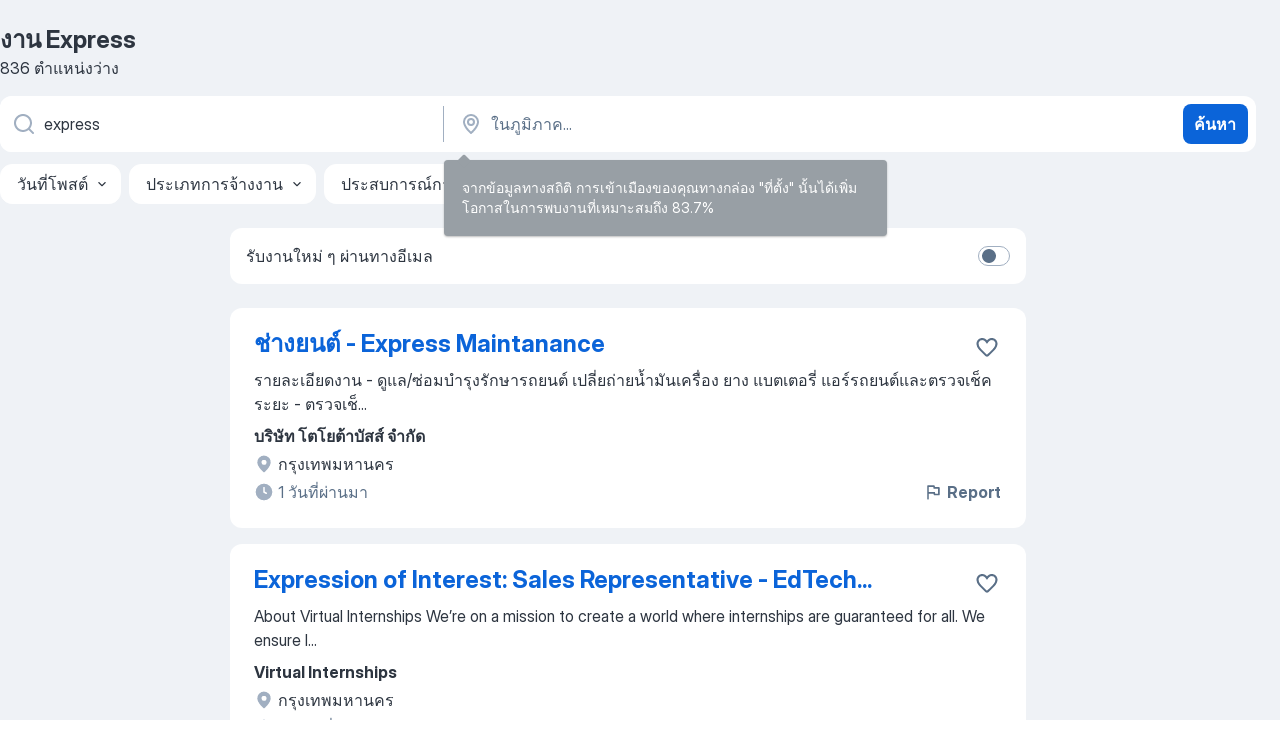

--- FILE ---
content_type: text/html
request_url: https://th.jooble.org/%E0%B8%87%E0%B8%B2%E0%B8%99-express
body_size: 86556
content:
<!DOCTYPE html><html lang="th" xmlns="http://www.w3.org/1999/xhtml"><head><meta charset="utf-8"><link data-chunk="app" rel="stylesheet" href="/assets/app.e74890b6eb3fb41ad5bd.css"><link data-chunk="SERP" rel="stylesheet" href="/assets/SERP.386f864c786ed6efe937.css"><meta name="viewport" content="width=device-width,initial-scale=1.0,maximum-scale=5" /><meta property="og:site_name" content="Jooble" /><meta property="og:locale" content="th" /><meta property="og:type" content="website" /><meta name="msvalidate.01" content="4E93DB804C5CCCD5B3AFF7486D4B2757" /><meta name="format-detection" content="telephone=no"><link rel="preconnect" href="https://www.googletagmanager.com" /><link rel="preconnect" href="https://www.google-analytics.com" /><link rel="dns-prefetch" href="https://www.google.com" /><link rel="dns-prefetch" href="https://apis.google.com" /><link rel="dns-prefetch" href="https://connect.facebook.net" /><link rel="dns-prefetch" href="https://www.facebook.com" /><link href="https://data-th.jooble.org/assets/fonts/inter-display.css" rel="stylesheet"><link href="https://data-th.jooble.org/assets/fonts/segoe.css" rel="stylesheet"><link rel="apple-touch-icon" href="/assets/images/favicon/ua/apple-touch-icon.png?v=4" /><link rel="apple-touch-icon" sizes="57x57" href="/assets/images/favicon/ua/apple-touch-icon-57x57.png?v=4" /><link rel="apple-touch-icon" sizes="60x60" href="/assets/images/favicon/ua/apple-touch-icon-60x60.png?v=4" /><link rel="apple-touch-icon" sizes="72x72" href="/assets/images/favicon/ua/apple-touch-icon-72x72.png?v=4" /><link rel="apple-touch-icon" sizes="76x76" href="/assets/images/favicon/ua/apple-touch-icon-76x76.png?v=4" /><link rel="apple-touch-icon" sizes="114x114" href="/assets/images/favicon/ua/apple-touch-icon-114x114.png?v=4" /><link rel="apple-touch-icon" sizes="120x120" href="/assets/images/favicon/ua/apple-touch-icon-120x120.png?v=4" /><link rel="apple-touch-icon" sizes="144x144" href="/assets/images/favicon/ua/apple-touch-icon-144x144.png?v=4" /><link rel="apple-touch-icon" sizes="152x152" href="/assets/images/favicon/ua/apple-touch-icon-152x152.png?v=4" /><link rel="apple-touch-icon" sizes="180x180" href="/assets/images/favicon/ua/apple-touch-icon-180x180.png?v=4" /><link rel="icon" type="image/png" sizes="16x16" href="/assets/images/favicon/ua/favicon-16x16.png?v=4"><link rel="icon" type="image/png" sizes="32x32" href="/assets/images/favicon/ua/favicon-32x32.png?v=4"><link rel="icon" type="image/png" sizes="48x48" href="/assets/images/favicon/ua/android-chrome-48x48.png?v=4"><link rel="icon" type="image/png" sizes="96x96" href="/assets/images/favicon/ua/android-chrome-96x96.png?v=4"><link rel="icon" type="image/png" sizes="144x144" href="/assets/images/favicon/ua/android-chrome-144x144.png?v=4"><link rel="icon" type="image/png" sizes="192x192" href="/assets/images/favicon/ua/android-chrome-192x192.png?v=4"><link rel="icon" type="image/png" sizes="194x194" href="/assets/images/favicon/ua/favicon-194x194.png?v=4"><link rel="icon" type="image/png" sizes="256x256" href="/assets/images/favicon/ua/android-chrome-256x256.png?v=4"><link rel="icon" type="image/png" sizes="384x384" href="/assets/images/favicon/ua/android-chrome-384x384.png?v=4"><link rel="icon" type="image/png" sizes="512x512" href="/assets/images/favicon/ua/android-chrome-512x512.png?v=4"><link rel="shortcut icon" type="image/x-icon" href="/assets/images/favicon/ua/favicon-ua.ico?v=4"><link rel="icon" href="/assets/images/favicon/ua/icon.svg?v=4" sizes="any" type="image/svg+xml"><meta name="msapplication-tooltip" content="Jooble"><meta name="msapplication-config" content="/browserconfig.xml"><meta name="msapplication-TileColor" content="#ffffff"><meta name="msapplication-TileImage" content="/assets/images/favicon/ua/mstile-144x144.png?v=4"><meta name="theme-color" content="#ffffff"><meta name="ir-site-verification-token" content="-1337664224"><script type="text/javascript" charset="utf-8">(function(g,o){g[o]=g[o]||function(){(g[o]['q']=g[o]['q']||[]).push(arguments)},g[o]['t']=1*new Date})(window,'_googCsa'); </script><script>!function(){if('PerformanceLongTaskTiming' in window) {var g=window.__tti={e:[]};g.o = new PerformanceObserver(function(l){g.e = g.e.concat(l.getEntries())});g.o.observe({entryTypes:['longtask']})}}();</script><script>!function(){var e,t,n,i,r={passive:!0,capture:!0},a=new Date,o=function(){i=[],t=-1,e=null,f(addEventListener)},c=function(i,r){e||(e=r,t=i,n=new Date,f(removeEventListener),u())},u=function(){if(t>=0&&t<n-a){var r={entryType:"first-input",name:e.type,target:e.target,cancelable:e.cancelable,startTime:e.timeStamp,processingStart:e.timeStamp+t};i.forEach((function(e){e(r)})),i=[]}},s=function(e){if(e.cancelable){var t=(e.timeStamp>1e12?new Date:performance.now())-e.timeStamp;"pointerdown"==e.type?function(e,t){var n=function(){c(e,t),a()},i=function(){a()},a=function(){removeEventListener("pointerup",n,r),removeEventListener("pointercancel",i,r)};addEventListener("pointerup",n,r),addEventListener("pointercancel",i,r)}(t,e):c(t,e)}},f=function(e){["mousedown","keydown","touchstart","pointerdown"].forEach((function(t){return e(t,s,r)}))},p="hidden"===document.visibilityState?0:1/0;addEventListener("visibilitychange",(function e(t){"hidden"===document.visibilityState&&(p=t.timeStamp,removeEventListener("visibilitychange",e,!0))}),!0);o(),self.webVitals={firstInputPolyfill:function(e){i.push(e),u()},resetFirstInputPolyfill:o,get firstHiddenTime(){return p}}}();</script><title data-rh="true">ด่วน! งาน Express - 836 งาน Express ที่ประกาศรับสมัคร - Jooble</title><link data-rh="true" rel="canonical" href="https://th.jooble.org/%E0%B8%87%E0%B8%B2%E0%B8%99-express"/><link data-rh="true" hreflang="th-TH" rel="alternate" href="https://th.jooble.org/%E0%B8%87%E0%B8%B2%E0%B8%99-express"/><link data-rh="true" hreflang="en-TH" rel="alternate" href="https://th.jooble.org/jobs-express"/><meta data-rh="true" name="keywords" content="งาน Express, หางาน Express, งาน, หางาน"/><meta data-rh="true" name="description" content="ค้นหางาน Express, งาน Express ใหม่, นายจ้างที่ได้รับการตรวจสอบแล้ว, วิธีที่ฟรี รวดเร็ว และง่ายดายในการหา 24.000+ งานที่ประกาศรับสมัครอยู่ตอนนี้ใน ประเทศไทย และต่างประเทศ"/><meta data-rh="true" property="og:image" content="/assets/images/open_graph/og_image.png"/><meta data-rh="true" property="og:url" content="https://th.jooble.org/%E0%B8%87%E0%B8%B2%E0%B8%99-express"/><meta data-rh="true" property="og:title" content="ด่วน! งาน Express - 836 งาน Express ที่ประกาศรับสมัคร - Jooble"/><meta data-rh="true" property="og:description" content="ค้นหางาน Express, งาน Express ใหม่, นายจ้างที่ได้รับการตรวจสอบแล้ว, วิธีที่ฟรี รวดเร็ว และง่ายดายในการหา 24.000+ งานที่ประกาศรับสมัครอยู่ตอนนี้ใน ประเทศไทย และต่างประเทศ"/><meta data-rh="true" property="og:locale:alternate" content="en-TH"/><script data-rh="true" type="application/ld+json">{"@context":"https://schema.org","@type":"BreadcrumbList","itemListElement":[[{"@type":"ListItem","position":1,"item":{"@id":"https://th.jooble.org","name":"งาน"}},{"@type":"ListItem","position":2,"item":{"name":"Express"}}]]}</script><script data-rh="true" type="application/ld+json">{"@context":"https://schema.org","@type":"ItemList","numberOfItems":836,"itemListElement":[[{"@type":"ListItem","position":1,"url":"https://th.jooble.org/jdp/-7425015001667699967"},{"@type":"ListItem","position":2,"url":"https://th.jooble.org/jdp/-1485021361847423619"},{"@type":"ListItem","position":3,"url":"https://th.jooble.org/jdp/-1840277402232844457"},{"@type":"ListItem","position":4,"url":"https://th.jooble.org/jdp/-5533776713485665575"},{"@type":"ListItem","position":5,"url":"https://th.jooble.org/jdp/1470832765028289971"},{"@type":"ListItem","position":6,"url":"https://th.jooble.org/jdp/4045141031085231118"},{"@type":"ListItem","position":7,"url":"https://th.jooble.org/jdp/3003271523730798728"},{"@type":"ListItem","position":8,"url":"https://th.jooble.org/jdp/-28211842573352942"},{"@type":"ListItem","position":9,"url":"https://th.jooble.org/jdp/-3314470924751478087"},{"@type":"ListItem","position":10,"url":"https://th.jooble.org/jdp/5679539785632212857"},{"@type":"ListItem","position":11,"url":"https://th.jooble.org/jdp/-9065218549785311930"},{"@type":"ListItem","position":12,"url":"https://th.jooble.org/jdp/-3209654433223934229"},{"@type":"ListItem","position":13,"url":"https://th.jooble.org/jdp/7397598221890297153"},{"@type":"ListItem","position":14,"url":"https://th.jooble.org/jdp/745012258458242914"},{"@type":"ListItem","position":15,"url":"https://th.jooble.org/jdp/5641422995312260151"},{"@type":"ListItem","position":16,"url":"https://th.jooble.org/jdp/-6943669010529385736"},{"@type":"ListItem","position":17,"url":"https://th.jooble.org/jdp/-8308230231404301886"},{"@type":"ListItem","position":18,"url":"https://th.jooble.org/jdp/1807626159980400245"},{"@type":"ListItem","position":19,"url":"https://th.jooble.org/jdp/-4516047597570194795"},{"@type":"ListItem","position":20,"url":"https://th.jooble.org/jdp/1099036492573821536"},{"@type":"ListItem","position":21,"url":"https://th.jooble.org/jdp/3514364814794241910"},{"@type":"ListItem","position":22,"url":"https://th.jooble.org/jdp/9027023463516972291"},{"@type":"ListItem","position":23,"url":"https://th.jooble.org/jdp/6599509584718591144"},{"@type":"ListItem","position":24,"url":"https://th.jooble.org/jdp/3775134438253660927"},{"@type":"ListItem","position":25,"url":"https://th.jooble.org/jdp/-1409399865417518283"},{"@type":"ListItem","position":26,"url":"https://th.jooble.org/jdp/2459009275873266474"},{"@type":"ListItem","position":27,"url":"https://th.jooble.org/jdp/410822628830129038"},{"@type":"ListItem","position":28,"url":"https://th.jooble.org/jdp/-5517756028256671327"},{"@type":"ListItem","position":29,"url":"https://th.jooble.org/jdp/1854455600543902390"},{"@type":"ListItem","position":30,"url":"https://th.jooble.org/jdp/-8028983508779576015"}]]}</script></head><body ondragstart="return false"><div id="app"><div class="zR2N9v"><div class="_1G2nM4"><div></div><div id="serpContainer" class="_0CG45k"><div class="+MdXgT"><header class="VavEB9"><div class="qD9dwK"><h1 class="_518B8Z">งาน Express</h1><div company="p" class="cXVOTD">836 ตำแหน่งว่าง</div></div><div class=""><form class="CXE+FW" data-test-name="_searchForm"><div class="tXoMlu"><div class="kySr3o EIHqTW"><div class="H-KSNn"><div class="Y6LTZC RKazSn"><div class="_0vIToK"><svg class="BC4g2E abyhUO gexuVd kPZVKg"><use xlink:href="/assets/sprite.28WIm6xkrflwT8d-mDJl.svg#icon-magnifier-usage"></use></svg><input id="input_:R55j8h:" class="_2cXMBT aHpE4r _5sX2B+" placeholder="ฉันกำลังมองหาตำแหน่งงานว่าง..." type="text" spellcheck="false" name="keyword" autoComplete="off" autoCapitalize="off" data-test-name="_searchFormKeywordInput" aria-label="คุณกำลังมองหาตำแหน่งอะไรอยู่?" value="express"/></div></div></div></div><div class="kySr3o _9+Weu7"><div class="H-KSNn"><div class="Y6LTZC RKazSn"><div class="_0vIToK"><svg class="BC4g2E abyhUO gexuVd kPZVKg"><use xlink:href="/assets/sprite.28WIm6xkrflwT8d-mDJl.svg#icon-map_marker-usage"></use></svg><input id="tbRegion" class="_2cXMBT aHpE4r _5sX2B+" placeholder="ในภูมิภาค..." type="text" spellcheck="false" name="region" autoComplete="off" autoCapitalize="off" data-test-name="_searchFormRegionInput" aria-label="ระบุเมืองที่คุณกำลังหางาน" value=""/></div></div></div></div></div><button type="submit" class="VMdYVt i6dNg1 oUsVL7 xVPKbj ZuTpxY">ค้นหา</button></form></div><div class="p7hDF8"><div class="apmZrt" data-test-name="_smartTagsFilter" role="region" aria-label="Filters"><button type="button" class="wYznI5"><span class="_1apRDx">วันที่โพสต์</span><svg class="KaSFrq DuJhnH GM7Sgs _398Jb4"><use xlink:href="/assets/sprite.28WIm6xkrflwT8d-mDJl.svg#icon-chevron_down-usage"></use></svg></button><button type="button" class="wYznI5"><span class="_1apRDx">ประเภทการจ้างงาน</span><svg class="KaSFrq DuJhnH GM7Sgs _398Jb4"><use xlink:href="/assets/sprite.28WIm6xkrflwT8d-mDJl.svg#icon-chevron_down-usage"></use></svg></button><button type="button" class="wYznI5"><span class="_1apRDx">ประสบการณ์การทำงาน</span><svg class="KaSFrq DuJhnH GM7Sgs _398Jb4"><use xlink:href="/assets/sprite.28WIm6xkrflwT8d-mDJl.svg#icon-chevron_down-usage"></use></svg></button><button type="button" class="wYznI5"><span class="_1apRDx">ประเภทการจ้างงาน</span><svg class="KaSFrq DuJhnH GM7Sgs _398Jb4"><use xlink:href="/assets/sprite.28WIm6xkrflwT8d-mDJl.svg#icon-chevron_down-usage"></use></svg></button><button type="button" class="wYznI5"><span class="_1apRDx">เงินเดือน</span><svg class="KaSFrq DuJhnH GM7Sgs _398Jb4"><use xlink:href="/assets/sprite.28WIm6xkrflwT8d-mDJl.svg#icon-chevron_down-usage"></use></svg></button></div></div></header><div class="y+s7YY"><div class="Amjssv"><main class="toVmC+" role="main"><div class="NeCPdn" id="topBarContainer"><div class="dKIuea"><div class="pfddcp xPgV1+"><div class="Z7rxKJ"><span class="ahUpuK">รับงานใหม่ ๆ ผ่านทางอีเมล</span><div class="rV3P9b H6hBvI RDT4pD seXaaO"><input id="SubscriptionSwitcher" type="checkbox" tabindex="-1" aria-label="SubscriptionSwitcher"/><label for="SubscriptionSwitcher" tabindex="0" role="switch" aria-checked="false" data-focus-target="SubscriptionSwitcher"><span data-switch="pill" data-caption="false"><span data-switch="round"></span></span></label></div></div></div></div></div><div class="bXbgrv" id="serpContent"><div><div class="infinite-scroll-component__outerdiv"><div class="infinite-scroll-component ZbPfXY _serpContentBlock" style="height:auto;overflow:auto;-webkit-overflow-scrolling:touch"><div><ul class="kiBEcn"><li></li><li><div id="-7425015001667699967" data-test-name="_jobCard" class="+n4WEb rHG1ci"><div class="_9q4Aij"><h2 class="jA9gFS dUatPc"><a class="_8w9Ce2 tUC4Fj _6i4Nb0 wtCvxI job_card_link" target="_blank" href="https://th.jooble.org/jdp/-7425015001667699967">ช่างยนต์ - Express Maintanance</a></h2><div class="_5A-eEY"><div class="Bdpujj"><button type="button" class="ZapzXe _9WpygY XEfYdx JFkX+L vMdXr7 RNbuqd" data-test-name="jobFavoritesButton__-7425015001667699967" aria-label="บันทึกตำแหน่งงานว่างลงในรายการโปรด"><span class="H2e2t1 +gVFyQ"><svg class="KaSFrq JAzKjj _0ng4na"><use xlink:href="/assets/sprite.28WIm6xkrflwT8d-mDJl.svg#icon-heart_outline-usage"></use></svg></span></button></div></div></div><div><div class="QZH8mt"><div class="GEyos4"> รายละเอียดงาน 
- ดูแล/ซ่อมบำรุงรักษารถยนต์ เปลี่ยถ่ายน้ำมันเครื่อง ยาง แบตเตอรี่ แอร์รถยนต์และตรวจเช็คระยะ 
- ตรวจเช็...</div><div class="rvi8+s"></div></div><div class="L4BhzZ wrapper__new_tags_design bLrJMm"><div class="j+648w"><button type="button" class="ZapzXe _9WpygY JFkX+L vMdXr7 _9ofHq7" data-test-name="_reportJobButtonSerp"><span class="H2e2t1 w87w0E"><svg class="KaSFrq xY3sEm _0ng4na cS9jE1"><use xlink:href="/assets/sprite.28WIm6xkrflwT8d-mDJl.svg#icon-flag-usage"></use></svg></span>Report</button></div><div class="E6E0jY"><div class="pXyhD4 VeoRvG"><div class="heru4z"><p class="z6WlhX" data-test-name="_companyName">บริษัท โตโยต้าบัสส์ จำกัด</p></div></div><div class="blapLw gj1vO6 fhg31q nxYYVJ" tabindex="-1"><svg class="BC4g2E c6AqqO gexuVd kE3ssB DlQ0Ty icon_gray_soft mdorqd"><use xlink:href="/assets/sprite.28WIm6xkrflwT8d-mDJl.svg#icon-map_marker_filled-usage"></use></svg><div class="caption NTRJBV">กรุงเทพมหานคร</div></div><div class="blapLw gj1vO6 fhg31q fGYTou"><svg class="BC4g2E c6AqqO gexuVd kE3ssB DlQ0Ty icon_gray_soft jjtReA"><use xlink:href="/assets/sprite.28WIm6xkrflwT8d-mDJl.svg#icon-clock_filled-usage"></use></svg><div class="caption Vk-5Da">1 วันที่ผ่านมา</div></div></div></div></div></div></li><li><div id="-1485021361847423619" data-test-name="_jobCard" class="+n4WEb rHG1ci"><div class="_9q4Aij"><h2 class="jA9gFS dUatPc"><a class="_8w9Ce2 tUC4Fj _6i4Nb0 wtCvxI job_card_link" target="_blank" href="https://th.jooble.org/jdp/-1485021361847423619">Expression of Interest: Sales Representative - EdTech...</a></h2><div class="_5A-eEY"><div class="Bdpujj"><button type="button" class="ZapzXe _9WpygY XEfYdx JFkX+L vMdXr7 RNbuqd" data-test-name="jobFavoritesButton__-1485021361847423619" aria-label="บันทึกตำแหน่งงานว่างลงในรายการโปรด"><span class="H2e2t1 +gVFyQ"><svg class="KaSFrq JAzKjj _0ng4na"><use xlink:href="/assets/sprite.28WIm6xkrflwT8d-mDJl.svg#icon-heart_outline-usage"></use></svg></span></button></div></div></div><div><div class="QZH8mt"><div class="GEyos4"> About Virtual Internships 
 We’re on a mission to create a world where internships are guaranteed for all. We ensure l...</div><div class="rvi8+s"></div></div><div class="L4BhzZ wrapper__new_tags_design bLrJMm"><div class="j+648w"><button type="button" class="ZapzXe _9WpygY JFkX+L vMdXr7 _9ofHq7" data-test-name="_reportJobButtonSerp"><span class="H2e2t1 w87w0E"><svg class="KaSFrq xY3sEm _0ng4na cS9jE1"><use xlink:href="/assets/sprite.28WIm6xkrflwT8d-mDJl.svg#icon-flag-usage"></use></svg></span>Report</button></div><div class="E6E0jY"><div class="pXyhD4 VeoRvG"><div class="heru4z"><p class="z6WlhX" data-test-name="_companyName">Virtual Internships</p></div></div><div class="blapLw gj1vO6 fhg31q nxYYVJ" tabindex="-1"><svg class="BC4g2E c6AqqO gexuVd kE3ssB DlQ0Ty icon_gray_soft mdorqd"><use xlink:href="/assets/sprite.28WIm6xkrflwT8d-mDJl.svg#icon-map_marker_filled-usage"></use></svg><div class="caption NTRJBV">กรุงเทพมห านคร</div></div><div class="blapLw gj1vO6 fhg31q fGYTou"><svg class="BC4g2E c6AqqO gexuVd kE3ssB DlQ0Ty icon_gray_soft jjtReA"><use xlink:href="/assets/sprite.28WIm6xkrflwT8d-mDJl.svg#icon-clock_filled-usage"></use></svg><div class="caption Vk-5Da">24 วันที่ผ่านมา</div></div></div></div></div></div></li><li><div id="-1840277402232844457" data-test-name="_jobCard" class="+n4WEb rHG1ci"><div class="_9q4Aij"><h2 class="jA9gFS dUatPc"><a class="_8w9Ce2 tUC4Fj _6i4Nb0 wtCvxI job_card_link" target="_blank" href="https://th.jooble.org/jdp/-1840277402232844457">รับพนักงานหาร้านค้าเข้าร่วมธุรกิจขนส่ง( let express) โซนบางบอน พระราม2 บางแค</a></h2><div class="_5A-eEY"><div class="Bdpujj"><button type="button" class="ZapzXe _9WpygY XEfYdx JFkX+L vMdXr7 RNbuqd" data-test-name="jobFavoritesButton__-1840277402232844457" aria-label="บันทึกตำแหน่งงานว่างลงในรายการโปรด"><span class="H2e2t1 +gVFyQ"><svg class="KaSFrq JAzKjj _0ng4na"><use xlink:href="/assets/sprite.28WIm6xkrflwT8d-mDJl.svg#icon-heart_outline-usage"></use></svg></span></button></div></div></div><div><div class="QZH8mt"><div class="GEyos4"> รายละเอียดงาน 
 โซนกรุงเทพ นนทบุรี ปทุมธานี สมุทรปราการ 
เงินเดือน 15,000+ค่าน้ำมัน 4,000 บาท 
+อินเซนทีฟ 250 บาท/ร้...</div><div class="rvi8+s"></div></div><div class="L4BhzZ wrapper__new_tags_design bLrJMm"><div class="j+648w"><button type="button" class="ZapzXe _9WpygY JFkX+L vMdXr7 _9ofHq7" data-test-name="_reportJobButtonSerp"><span class="H2e2t1 w87w0E"><svg class="KaSFrq xY3sEm _0ng4na cS9jE1"><use xlink:href="/assets/sprite.28WIm6xkrflwT8d-mDJl.svg#icon-flag-usage"></use></svg></span>Report</button></div><div class="E6E0jY"><div class="pXyhD4 VeoRvG"><div class="heru4z"><p class="z6WlhX" data-test-name="_companyName">บริษัท บอส เอ้าท์ซอร์สซิ่ง เซอร์วิส จำกัด</p></div></div><div class="blapLw gj1vO6 fhg31q nxYYVJ" tabindex="-1"><svg class="BC4g2E c6AqqO gexuVd kE3ssB DlQ0Ty icon_gray_soft mdorqd"><use xlink:href="/assets/sprite.28WIm6xkrflwT8d-mDJl.svg#icon-map_marker_filled-usage"></use></svg><div class="caption NTRJBV">กรุงเทพมหานคร</div></div><div class="blapLw gj1vO6 fhg31q fGYTou"><svg class="BC4g2E c6AqqO gexuVd kE3ssB DlQ0Ty icon_gray_soft jjtReA"><use xlink:href="/assets/sprite.28WIm6xkrflwT8d-mDJl.svg#icon-clock_filled-usage"></use></svg><div class="caption Vk-5Da">1 วันที่ผ่านมา</div></div></div></div></div></div></li><li><div id="-5533776713485665575" data-test-name="_jobCard" class="+n4WEb rHG1ci"><div class="_9q4Aij"><h2 class="jA9gFS dUatPc"><a class="_8w9Ce2 tUC4Fj _6i4Nb0 wtCvxI job_card_link" target="_blank" href="https://th.jooble.org/jdp/-5533776713485665575">Associate, Demand Planning Transport&amp;Express</a></h2><div class="_5A-eEY"><div class="Bdpujj"><button type="button" class="ZapzXe _9WpygY XEfYdx JFkX+L vMdXr7 RNbuqd" data-test-name="jobFavoritesButton__-5533776713485665575" aria-label="บันทึกตำแหน่งงานว่างลงในรายการโปรด"><span class="H2e2t1 +gVFyQ"><svg class="KaSFrq JAzKjj _0ng4na"><use xlink:href="/assets/sprite.28WIm6xkrflwT8d-mDJl.svg#icon-heart_outline-usage"></use></svg></span></button></div></div></div><div><div class="QZH8mt"><div class="GEyos4">&nbsp;...<span>l be joining as Associate Demand Planning - Transport & </span><b class="snip">Express</b><span> to join our team Bangkok Thailand. You will play a cruc</span>...&nbsp;</div><div class="rvi8+s"></div></div><div class="L4BhzZ wrapper__new_tags_design bLrJMm"><div class="j+648w"><button type="button" class="ZapzXe _9WpygY JFkX+L vMdXr7 _9ofHq7" data-test-name="_reportJobButtonSerp"><span class="H2e2t1 w87w0E"><svg class="KaSFrq xY3sEm _0ng4na cS9jE1"><use xlink:href="/assets/sprite.28WIm6xkrflwT8d-mDJl.svg#icon-flag-usage"></use></svg></span>Report</button></div><div class="E6E0jY"><div class="pXyhD4 VeoRvG"><div class="heru4z"><p class="z6WlhX" data-test-name="_companyName">Grab</p></div></div><div class="blapLw gj1vO6 fhg31q nxYYVJ" tabindex="-1"><svg class="BC4g2E c6AqqO gexuVd kE3ssB DlQ0Ty icon_gray_soft mdorqd"><use xlink:href="/assets/sprite.28WIm6xkrflwT8d-mDJl.svg#icon-map_marker_filled-usage"></use></svg><div class="caption NTRJBV">กรุงเทพมหานคร</div></div><div class="blapLw gj1vO6 fhg31q fGYTou"><svg class="BC4g2E c6AqqO gexuVd kE3ssB DlQ0Ty icon_gray_soft jjtReA"><use xlink:href="/assets/sprite.28WIm6xkrflwT8d-mDJl.svg#icon-clock_filled-usage"></use></svg><div class="caption Vk-5Da">2 เดือนที่แล้ว</div></div></div></div></div></div></li><li><div id="1470832765028289971" data-test-name="_jobCard" class="+n4WEb rHG1ci"><div class="_9q4Aij"><h2 class="jA9gFS dUatPc"><a class="_8w9Ce2 tUC4Fj _6i4Nb0 wtCvxI job_card_link" target="_blank" href="https://th.jooble.org/jdp/1470832765028289971">Head of Resources Management (P) Call for Expression of Interest</a></h2><div class="_5A-eEY"><div class="Bdpujj"><button type="button" class="ZapzXe _9WpygY XEfYdx JFkX+L vMdXr7 RNbuqd" data-test-name="jobFavoritesButton__1470832765028289971" aria-label="บันทึกตำแหน่งงานว่างลงในรายการโปรด"><span class="H2e2t1 +gVFyQ"><svg class="KaSFrq JAzKjj _0ng4na"><use xlink:href="/assets/sprite.28WIm6xkrflwT8d-mDJl.svg#icon-heart_outline-usage"></use></svg></span></button></div></div></div><div><div class="QZH8mt"><div class="GEyos4">&nbsp;...<span>uiting Type  : Professional 
 Vacancy Type:  Call for </span><b class="snip">Expression</b><span> of Interest 
 Initial duration: 1 year with possibili</span>...&nbsp;</div><div class="rvi8+s"></div></div><div class="L4BhzZ wrapper__new_tags_design bLrJMm"><div class="j+648w"><button type="button" class="ZapzXe _9WpygY JFkX+L vMdXr7 _9ofHq7" data-test-name="_reportJobButtonSerp"><span class="H2e2t1 w87w0E"><svg class="KaSFrq xY3sEm _0ng4na cS9jE1"><use xlink:href="/assets/sprite.28WIm6xkrflwT8d-mDJl.svg#icon-flag-usage"></use></svg></span>Report</button></div><div class="E6E0jY"><div class="pXyhD4 VeoRvG"><div class="heru4z"><p class="z6WlhX" data-test-name="_companyName">International Organization for Migration</p></div></div><div class="blapLw gj1vO6 fhg31q nxYYVJ" tabindex="-1"><svg class="BC4g2E c6AqqO gexuVd kE3ssB DlQ0Ty icon_gray_soft mdorqd"><use xlink:href="/assets/sprite.28WIm6xkrflwT8d-mDJl.svg#icon-map_marker_filled-usage"></use></svg><div class="caption NTRJBV">กรุงเทพมหานคร</div></div><div class="blapLw gj1vO6 fhg31q fGYTou"><svg class="BC4g2E c6AqqO gexuVd kE3ssB DlQ0Ty icon_gray_soft jjtReA"><use xlink:href="/assets/sprite.28WIm6xkrflwT8d-mDJl.svg#icon-clock_filled-usage"></use></svg><div class="caption Vk-5Da">12 วันที่ผ่านมา</div></div></div></div></div></div></li><li><div id="4045141031085231118" data-test-name="_jobCard" class="+n4WEb rHG1ci"><div class="_9q4Aij"><h2 class="jA9gFS dUatPc"><a class="_8w9Ce2 tUC4Fj _6i4Nb0 wtCvxI job_card_link" target="_blank" href="https://th.jooble.org/jdp/4045141031085231118">ธุรการบัญชี ใช้ โปรแกรม Excel Express ได้พิจารณาเป็นพิเศษ 1 อัตรา ด่วนมาก</a></h2><div class="_5A-eEY"><div class="Bdpujj"><button type="button" class="ZapzXe _9WpygY XEfYdx JFkX+L vMdXr7 RNbuqd" data-test-name="jobFavoritesButton__4045141031085231118" aria-label="บันทึกตำแหน่งงานว่างลงในรายการโปรด"><span class="H2e2t1 +gVFyQ"><svg class="KaSFrq JAzKjj _0ng4na"><use xlink:href="/assets/sprite.28WIm6xkrflwT8d-mDJl.svg#icon-heart_outline-usage"></use></svg></span></button></div></div></div><div><div class="QZH8mt"><div class="GEyos4"><span> รายละเอียดงาน 
- Excel Word  </span><b class="snip">express</b><span> ได้คล่อง 
- สแกนเอกสาร 
- มีความรู้บัญชี มีประสบการณ์
-อื่นๆตามที่ได้รับมอบหม</span>...&nbsp;</div><div class="rvi8+s"></div></div><div class="L4BhzZ wrapper__new_tags_design bLrJMm"><div class="j+648w"><button type="button" class="ZapzXe _9WpygY JFkX+L vMdXr7 _9ofHq7" data-test-name="_reportJobButtonSerp"><span class="H2e2t1 w87w0E"><svg class="KaSFrq xY3sEm _0ng4na cS9jE1"><use xlink:href="/assets/sprite.28WIm6xkrflwT8d-mDJl.svg#icon-flag-usage"></use></svg></span>Report</button></div><div class="E6E0jY"><div class="pXyhD4 VeoRvG"><div class="heru4z"><p class="z6WlhX" data-test-name="_companyName">บริษัท มิตซู เอส.พี.กรุ๊ป จำกัด (สนญ.)</p></div></div><div class="blapLw gj1vO6 fhg31q nxYYVJ" tabindex="-1"><svg class="BC4g2E c6AqqO gexuVd kE3ssB DlQ0Ty icon_gray_soft mdorqd"><use xlink:href="/assets/sprite.28WIm6xkrflwT8d-mDJl.svg#icon-map_marker_filled-usage"></use></svg><div class="caption NTRJBV">กรุงเทพมหานคร</div></div><div class="blapLw gj1vO6 fhg31q fGYTou"><svg class="BC4g2E c6AqqO gexuVd kE3ssB DlQ0Ty icon_gray_soft jjtReA"><use xlink:href="/assets/sprite.28WIm6xkrflwT8d-mDJl.svg#icon-clock_filled-usage"></use></svg><div class="caption Vk-5Da">2 เดือนที่แล้ว</div></div></div></div></div></div></li><li><div id="3003271523730798728" data-test-name="_jobCard" class="+n4WEb rHG1ci"><div class="_9q4Aij"><h2 class="jA9gFS dUatPc"><a class="_8w9Ce2 tUC4Fj _6i4Nb0 wtCvxI job_card_link" target="_blank" href="https://th.jooble.org/jdp/3003271523730798728">พนักงานบัญชี</a></h2><div class="_5A-eEY"><div class="Bdpujj"><button type="button" class="ZapzXe _9WpygY XEfYdx JFkX+L vMdXr7 RNbuqd" data-test-name="jobFavoritesButton__3003271523730798728" aria-label="บันทึกตำแหน่งงานว่างลงในรายการโปรด"><span class="H2e2t1 +gVFyQ"><svg class="KaSFrq JAzKjj _0ng4na"><use xlink:href="/assets/sprite.28WIm6xkrflwT8d-mDJl.svg#icon-heart_outline-usage"></use></svg></span></button></div></div></div><div><div class="QZH8mt"><div class="GEyos4">&nbsp;...<span>บันทึกเอกสารซื้อ- ขาย  ค่าใช้จ่ายประจำเดือน ผ่านโปรแกรม </span><b class="snip">express</b><span>
- ตรวจสอบความถูกต้องของเอกสาร
- จัดทำรายงานภาษีซื้อ- </span>...&nbsp;</div><div class="rvi8+s"></div></div><div class="L4BhzZ wrapper__new_tags_design bLrJMm"><div class="j+648w"><button type="button" class="ZapzXe _9WpygY JFkX+L vMdXr7 _9ofHq7" data-test-name="_reportJobButtonSerp"><span class="H2e2t1 w87w0E"><svg class="KaSFrq xY3sEm _0ng4na cS9jE1"><use xlink:href="/assets/sprite.28WIm6xkrflwT8d-mDJl.svg#icon-flag-usage"></use></svg></span>Report</button></div><div class="E6E0jY"><div class="pXyhD4 VeoRvG"><div class="heru4z"><p class="z6WlhX" data-test-name="_companyName">บริษัท ฟ้าประทานพร เบลล์แทรกเตอร์เซอร์วิส จำกัด</p></div></div><div class="blapLw gj1vO6 fhg31q nxYYVJ" tabindex="-1"><svg class="BC4g2E c6AqqO gexuVd kE3ssB DlQ0Ty icon_gray_soft mdorqd"><use xlink:href="/assets/sprite.28WIm6xkrflwT8d-mDJl.svg#icon-map_marker_filled-usage"></use></svg><div class="caption NTRJBV">กรุงเทพมหานคร</div></div><div class="blapLw gj1vO6 fhg31q fGYTou"><svg class="BC4g2E c6AqqO gexuVd kE3ssB DlQ0Ty icon_gray_soft jjtReA"><use xlink:href="/assets/sprite.28WIm6xkrflwT8d-mDJl.svg#icon-clock_filled-usage"></use></svg><div class="caption Vk-5Da">16 ชั่วโมงที่ผ่านมา</div></div></div></div></div></div></li><li></li><li><div id="-28211842573352942" data-test-name="_jobCard" class="+n4WEb rHG1ci"><div class="_9q4Aij"><h2 class="jA9gFS dUatPc"><a class="_8w9Ce2 tUC4Fj _6i4Nb0 wtCvxI job_card_link" target="_blank" href="https://th.jooble.org/jdp/-28211842573352942">ธุรการบัญชี</a></h2><div class="_5A-eEY"><div class="Bdpujj"><button type="button" class="ZapzXe _9WpygY XEfYdx JFkX+L vMdXr7 RNbuqd" data-test-name="jobFavoritesButton__-28211842573352942" aria-label="บันทึกตำแหน่งงานว่างลงในรายการโปรด"><span class="H2e2t1 +gVFyQ"><svg class="KaSFrq JAzKjj _0ng4na"><use xlink:href="/assets/sprite.28WIm6xkrflwT8d-mDJl.svg#icon-heart_outline-usage"></use></svg></span></button></div></div></div><div><div class="QZH8mt"><div class="GEyos4">&nbsp;...<span>ก 
เปิด ใบสั่งซื้อ 
ตรวจสอบสต็อก 
ใช้งานผ่าน โปรแกรม </span><b class="snip">EXPRESS</b><span> 
วันทำงาน 
จันทร์-ศุกร์ เวลา 08.00 - 17.00 น. 
เสาร์</span>...&nbsp;</div><div class="rvi8+s"></div></div><div class="L4BhzZ wrapper__new_tags_design bLrJMm"><div class="j+648w"><button type="button" class="ZapzXe _9WpygY JFkX+L vMdXr7 _9ofHq7" data-test-name="_reportJobButtonSerp"><span class="H2e2t1 w87w0E"><svg class="KaSFrq xY3sEm _0ng4na cS9jE1"><use xlink:href="/assets/sprite.28WIm6xkrflwT8d-mDJl.svg#icon-flag-usage"></use></svg></span>Report</button></div><div class="E6E0jY"><div class="pXyhD4 VeoRvG"><div class="heru4z"><p class="z6WlhX" data-test-name="_companyName">THAI METROLOGY SYSTEM CO., LTD.</p></div></div><div class="blapLw gj1vO6 fhg31q nxYYVJ" tabindex="-1"><svg class="BC4g2E c6AqqO gexuVd kE3ssB DlQ0Ty icon_gray_soft mdorqd"><use xlink:href="/assets/sprite.28WIm6xkrflwT8d-mDJl.svg#icon-map_marker_filled-usage"></use></svg><div class="caption NTRJBV">กรุงเทพมหานคร</div></div><div class="blapLw gj1vO6 fhg31q fGYTou"><svg class="BC4g2E c6AqqO gexuVd kE3ssB DlQ0Ty icon_gray_soft jjtReA"><use xlink:href="/assets/sprite.28WIm6xkrflwT8d-mDJl.svg#icon-clock_filled-usage"></use></svg><div class="caption Vk-5Da">2 วันที่ผ่านมา</div></div></div></div></div></div></li><li><div id="-3314470924751478087" data-test-name="_jobCard" class="+n4WEb rHG1ci"><div class="_9q4Aij"><h2 class="jA9gFS dUatPc"><a class="_8w9Ce2 tUC4Fj _6i4Nb0 wtCvxI job_card_link" target="_blank" href="https://th.jooble.org/jdp/-3314470924751478087">เจ้าหน้าที่ประสานงานขาย</a></h2><div class="_5A-eEY"><div class="Bdpujj"><button type="button" class="ZapzXe _9WpygY XEfYdx JFkX+L vMdXr7 RNbuqd" data-test-name="jobFavoritesButton__-3314470924751478087" aria-label="บันทึกตำแหน่งงานว่างลงในรายการโปรด"><span class="H2e2t1 +gVFyQ"><svg class="KaSFrq JAzKjj _0ng4na"><use xlink:href="/assets/sprite.28WIm6xkrflwT8d-mDJl.svg#icon-heart_outline-usage"></use></svg></span></button></div></div></div><div><div class="QZH8mt"><div class="GEyos4">&nbsp;...<span>ออื่นๆที่เกี่ยวข้อง 
# สามารถใช้งาน MS.office,Internet,</span><b class="snip">Express</b><span> ได้ดี 
# บุคลิกภาพดี,มีไหวพริบ ปฏิภาณดี.คล่องแคล่ว,มีค</span>...&nbsp;</div><div class="rvi8+s"></div></div><div class="L4BhzZ wrapper__new_tags_design bLrJMm"><div class="j+648w"><button type="button" class="ZapzXe _9WpygY JFkX+L vMdXr7 _9ofHq7" data-test-name="_reportJobButtonSerp"><span class="H2e2t1 w87w0E"><svg class="KaSFrq xY3sEm _0ng4na cS9jE1"><use xlink:href="/assets/sprite.28WIm6xkrflwT8d-mDJl.svg#icon-flag-usage"></use></svg></span>Report</button></div><div class="E6E0jY"><div class="pXyhD4 VeoRvG"><div class="heru4z"><p class="z6WlhX" data-test-name="_companyName">บริษัท เค.โอนเนอร์ จำก ัด</p></div></div><div class="blapLw gj1vO6 fhg31q nxYYVJ" tabindex="-1"><svg class="BC4g2E c6AqqO gexuVd kE3ssB DlQ0Ty icon_gray_soft mdorqd"><use xlink:href="/assets/sprite.28WIm6xkrflwT8d-mDJl.svg#icon-map_marker_filled-usage"></use></svg><div class="caption NTRJBV">หาดใหญ่</div></div><div class="blapLw gj1vO6 fhg31q fGYTou"><svg class="BC4g2E c6AqqO gexuVd kE3ssB DlQ0Ty icon_gray_soft jjtReA"><use xlink:href="/assets/sprite.28WIm6xkrflwT8d-mDJl.svg#icon-clock_filled-usage"></use></svg><div class="caption Vk-5Da">4 วันที่ผ่านมา</div></div></div></div></div></div></li><li><div id="5679539785632212857" data-test-name="_jobCard" class="+n4WEb rHG1ci"><div class="_9q4Aij"><h2 class="jA9gFS dUatPc"><a class="_8w9Ce2 tUC4Fj _6i4Nb0 wtCvxI job_card_link" target="_blank" href="https://th.jooble.org/jdp/5679539785632212857">เจ้าหน้าที่บัญชี</a></h2><div class="_5A-eEY"><div class="Bdpujj"><button type="button" class="ZapzXe _9WpygY XEfYdx JFkX+L vMdXr7 RNbuqd" data-test-name="jobFavoritesButton__5679539785632212857" aria-label="บันทึกตำแหน่งงานว่างลงในรายการโปรด"><span class="H2e2t1 +gVFyQ"><svg class="KaSFrq JAzKjj _0ng4na"><use xlink:href="/assets/sprite.28WIm6xkrflwT8d-mDJl.svg#icon-heart_outline-usage"></use></svg></span></button></div></div></div><div><div class="QZH8mt"><div class="GEyos4">&nbsp;...<span>.3,53 ได้
- จัดทำใบสำคัญหัก ณ ที่จ่ายได้
- ใช้โปรแกรม </span><b class="snip">Express</b><span> ได้
- ใช้ Word,Excel คล่อง 
 คุณสมบัติผู้สมัคร 
# จบ</span>...&nbsp;</div><div class="rvi8+s"></div></div><div class="L4BhzZ wrapper__new_tags_design bLrJMm"><div class="j+648w"><button type="button" class="ZapzXe _9WpygY JFkX+L vMdXr7 _9ofHq7" data-test-name="_reportJobButtonSerp"><span class="H2e2t1 w87w0E"><svg class="KaSFrq xY3sEm _0ng4na cS9jE1"><use xlink:href="/assets/sprite.28WIm6xkrflwT8d-mDJl.svg#icon-flag-usage"></use></svg></span>Report</button></div><div class="E6E0jY"><div class="pXyhD4 VeoRvG"><div class="heru4z"><p class="z6WlhX" data-test-name="_companyName">บริษัท พิจิตร ไบโอ เพาเวอร์ จำกัด</p></div></div><div class="blapLw gj1vO6 fhg31q nxYYVJ" tabindex="-1"><svg class="BC4g2E c6AqqO gexuVd kE3ssB DlQ0Ty icon_gray_soft mdorqd"><use xlink:href="/assets/sprite.28WIm6xkrflwT8d-mDJl.svg#icon-map_marker_filled-usage"></use></svg><div class="caption NTRJBV">โพทะเล, พิจิตร, ภาคกลาง</div></div><div class="blapLw gj1vO6 fhg31q fGYTou"><svg class="BC4g2E c6AqqO gexuVd kE3ssB DlQ0Ty icon_gray_soft jjtReA"><use xlink:href="/assets/sprite.28WIm6xkrflwT8d-mDJl.svg#icon-clock_filled-usage"></use></svg><div class="caption Vk-5Da">4 วันที่ผ่านมา</div></div></div></div></div></div></li><li><div id="-9065218549785311930" data-test-name="_jobCard" class="+n4WEb rHG1ci"><div class="_9q4Aij"><h2 class="jA9gFS dUatPc"><a class="_8w9Ce2 tUC4Fj _6i4Nb0 wtCvxI job_card_link" target="_blank" href="https://th.jooble.org/jdp/-9065218549785311930">ฝ่ายบัญชี</a></h2><div class="_5A-eEY"><div class="Bdpujj"><button type="button" class="ZapzXe _9WpygY XEfYdx JFkX+L vMdXr7 RNbuqd" data-test-name="jobFavoritesButton__-9065218549785311930" aria-label="บันทึกตำแหน่งงานว่างลงในรายการโปรด"><span class="H2e2t1 +gVFyQ"><svg class="KaSFrq JAzKjj _0ng4na"><use xlink:href="/assets/sprite.28WIm6xkrflwT8d-mDJl.svg#icon-heart_outline-usage"></use></svg></span></button></div></div></div><div><div class="QZH8mt"><div class="GEyos4">&nbsp;...<span>ปวส. หรือ ปริญญาตรี 
# ใช้ computer ได้ (หากใช้โปรแกรม </span><b class="snip">express</b><span> ได้จะได้รับพิจารณาเป็นพิเศษ) 
# เป็นผู้มีความละเอียด ร</span>...&nbsp;</div><div class="rvi8+s"></div></div><div class="L4BhzZ wrapper__new_tags_design bLrJMm"><div class="j+648w"><button type="button" class="ZapzXe _9WpygY JFkX+L vMdXr7 _9ofHq7" data-test-name="_reportJobButtonSerp"><span class="H2e2t1 w87w0E"><svg class="KaSFrq xY3sEm _0ng4na cS9jE1"><use xlink:href="/assets/sprite.28WIm6xkrflwT8d-mDJl.svg#icon-flag-usage"></use></svg></span>Report</button></div><div class="E6E0jY"><div class="pXyhD4 VeoRvG"><div class="heru4z"><p class="z6WlhX" data-test-name="_companyName">Homeplus Group Co., Ltd.</p></div></div><div class="blapLw gj1vO6 fhg31q nxYYVJ" tabindex="-1"><svg class="BC4g2E c6AqqO gexuVd kE3ssB DlQ0Ty icon_gray_soft mdorqd"><use xlink:href="/assets/sprite.28WIm6xkrflwT8d-mDJl.svg#icon-map_marker_filled-usage"></use></svg><div class="caption NTRJBV">เมืองสกลนคร</div></div><div class="blapLw gj1vO6 fhg31q fGYTou"><svg class="BC4g2E c6AqqO gexuVd kE3ssB DlQ0Ty icon_gray_soft jjtReA"><use xlink:href="/assets/sprite.28WIm6xkrflwT8d-mDJl.svg#icon-clock_filled-usage"></use></svg><div class="caption Vk-5Da">4 วันที่ผ่านมา</div></div></div></div></div></div></li><li><div id="-3209654433223934229" data-test-name="_jobCard" class="+n4WEb rHG1ci"><div class="_9q4Aij"><h2 class="jA9gFS dUatPc"><a class="_8w9Ce2 tUC4Fj _6i4Nb0 wtCvxI job_card_link" target="_blank" href="https://th.jooble.org/jdp/-3209654433223934229">เจ้าหน้าที่การเงิน</a></h2><div class="_5A-eEY"><div class="Bdpujj"><button type="button" class="ZapzXe _9WpygY XEfYdx JFkX+L vMdXr7 RNbuqd" data-test-name="jobFavoritesButton__-3209654433223934229" aria-label="บันทึกตำแหน่งงานว่างลงในรายการโปรด"><span class="H2e2t1 +gVFyQ"><svg class="KaSFrq JAzKjj _0ng4na"><use xlink:href="/assets/sprite.28WIm6xkrflwT8d-mDJl.svg#icon-heart_outline-usage"></use></svg></span></button></div></div></div><div><div class="QZH8mt"><div class="GEyos4">&nbsp;...<span>ข้อมูลได้เป็นอย่างดี 
# มีประสบการณ์ในการใช้งานโปรแกรม </span><b class="snip">Express</b><span> 

 สวัสดิการ 
1.ประกันอุบัติเหตุ 
2.เครื่องแบบพนักง</span>...&nbsp;</div><div class="rvi8+s"></div></div><div class="L4BhzZ wrapper__new_tags_design bLrJMm"><div class="j+648w"><button type="button" class="ZapzXe _9WpygY JFkX+L vMdXr7 _9ofHq7" data-test-name="_reportJobButtonSerp"><span class="H2e2t1 w87w0E"><svg class="KaSFrq xY3sEm _0ng4na cS9jE1"><use xlink:href="/assets/sprite.28WIm6xkrflwT8d-mDJl.svg#icon-flag-usage"></use></svg></span>Report</button></div><div class="E6E0jY"><div class="pXyhD4 VeoRvG"><div class="heru4z"><p class="z6WlhX" data-test-name="_companyName">บริษัท เอส เค เอส เอ็นจิเนียริ่ง แอนด์ เซอร์วิส จำกัด</p></div></div><div class="blapLw gj1vO6 fhg31q nxYYVJ" tabindex="-1"><svg class="BC4g2E c6AqqO gexuVd kE3ssB DlQ0Ty icon_gray_soft mdorqd"><use xlink:href="/assets/sprite.28WIm6xkrflwT8d-mDJl.svg#icon-map_marker_filled-usage"></use></svg><div class="caption NTRJBV">นครชัยศรี</div></div><div class="blapLw gj1vO6 fhg31q fGYTou"><svg class="BC4g2E c6AqqO gexuVd kE3ssB DlQ0Ty icon_gray_soft jjtReA"><use xlink:href="/assets/sprite.28WIm6xkrflwT8d-mDJl.svg#icon-clock_filled-usage"></use></svg><div class="caption Vk-5Da">1 วันที่ผ่านมา</div></div></div></div></div></div></li><li><div id="7397598221890297153" data-test-name="_jobCard" class="+n4WEb rHG1ci"><div class="_9q4Aij"><h2 class="jA9gFS dUatPc"><a class="_8w9Ce2 tUC4Fj _6i4Nb0 wtCvxI job_card_link" target="_blank" href="https://th.jooble.org/jdp/7397598221890297153">พนักงานบัญชีและการเงิน</a></h2><div class="_5A-eEY"><div class="Bdpujj"><button type="button" class="ZapzXe _9WpygY XEfYdx JFkX+L vMdXr7 RNbuqd" data-test-name="jobFavoritesButton__7397598221890297153" aria-label="บันทึกตำแหน่งงานว่างลงในรายการโปรด"><span class="H2e2t1 +gVFyQ"><svg class="KaSFrq JAzKjj _0ng4na"><use xlink:href="/assets/sprite.28WIm6xkrflwT8d-mDJl.svg#icon-heart_outline-usage"></use></svg></span></button></div></div></div><div><div class="QZH8mt"><div class="GEyos4">&nbsp;...<span>แกรม Excel, Powerpoint เป็นอย่างดี 
# สามารถใช้โปรแกรม </span><b class="snip">Express</b><span> ได้ 

 สวัสดิการ 
 ประกันสังคม เบี้ยขยัน รถรับ-ส่งพน</span>...&nbsp;</div><div class="rvi8+s"></div></div><div class="L4BhzZ wrapper__new_tags_design bLrJMm"><div class="j+648w"><button type="button" class="ZapzXe _9WpygY JFkX+L vMdXr7 _9ofHq7" data-test-name="_reportJobButtonSerp"><span class="H2e2t1 w87w0E"><svg class="KaSFrq xY3sEm _0ng4na cS9jE1"><use xlink:href="/assets/sprite.28WIm6xkrflwT8d-mDJl.svg#icon-flag-usage"></use></svg></span>Report</button></div><div class="E6E0jY"><div class="pXyhD4 VeoRvG"><div class="heru4z"><p class="z6WlhX" data-test-name="_companyName">บริษัท โนโซมิ เอ็นเตอร์ไพร์ส (ประเทศไทย) จำกัด</p></div></div><div class="blapLw gj1vO6 fhg31q nxYYVJ" tabindex="-1"><svg class="BC4g2E c6AqqO gexuVd kE3ssB DlQ0Ty icon_gray_soft mdorqd"><use xlink:href="/assets/sprite.28WIm6xkrflwT8d-mDJl.svg#icon-map_marker_filled-usage"></use></svg><div class="caption NTRJBV">พระสมุทรเจดีย์</div></div><div class="blapLw gj1vO6 fhg31q fGYTou"><svg class="BC4g2E c6AqqO gexuVd kE3ssB DlQ0Ty icon_gray_soft jjtReA"><use xlink:href="/assets/sprite.28WIm6xkrflwT8d-mDJl.svg#icon-clock_filled-usage"></use></svg><div class="caption Vk-5Da">1 วันที่ผ่านมา</div></div></div></div></div></div></li><li><div id="745012258458242914" data-test-name="_jobCard" class="+n4WEb rHG1ci"><div class="_9q4Aij"><h2 class="jA9gFS dUatPc"><a class="_8w9Ce2 tUC4Fj _6i4Nb0 wtCvxI job_card_link" target="_blank" href="https://th.jooble.org/jdp/745012258458242914">เสมียน</a></h2><div class="_5A-eEY"><div class="Bdpujj"><button type="button" class="ZapzXe _9WpygY XEfYdx JFkX+L vMdXr7 RNbuqd" data-test-name="jobFavoritesButton__745012258458242914" aria-label="บันทึกตำแหน่งงานว่างลงในรายการโปรด"><span class="H2e2t1 +gVFyQ"><svg class="KaSFrq JAzKjj _0ng4na"><use xlink:href="/assets/sprite.28WIm6xkrflwT8d-mDJl.svg#icon-heart_outline-usage"></use></svg></span></button></div></div></div><div><div class="QZH8mt"><div class="GEyos4">&nbsp;...<span>มารถทำงานอื่นๆ ที่ได้รับมอบหมายได้ 
# สามารถใช้โปรแกรม </span><b class="snip">Express</b><span> ได้ 
# มีความซื่อสัตย์ต่อหน้าที่ 

 สวัสดิการ 
 ตาม</span>...&nbsp;</div><div class="rvi8+s"></div></div><div class="L4BhzZ wrapper__new_tags_design bLrJMm"><div class="j+648w"><button type="button" class="ZapzXe _9WpygY JFkX+L vMdXr7 _9ofHq7" data-test-name="_reportJobButtonSerp"><span class="H2e2t1 w87w0E"><svg class="KaSFrq xY3sEm _0ng4na cS9jE1"><use xlink:href="/assets/sprite.28WIm6xkrflwT8d-mDJl.svg#icon-flag-usage"></use></svg></span>Report</button></div><div class="E6E0jY"><div class="pXyhD4 VeoRvG"><div class="heru4z"><p class="z6WlhX" data-test-name="_companyName">ห้างหุ้นส่วนจำกัด คิงส์วอเตอร์กรุ๊ป</p></div></div><div class="blapLw gj1vO6 fhg31q nxYYVJ" tabindex="-1"><svg class="BC4g2E c6AqqO gexuVd kE3ssB DlQ0Ty icon_gray_soft mdorqd"><use xlink:href="/assets/sprite.28WIm6xkrflwT8d-mDJl.svg#icon-map_marker_filled-usage"></use></svg><div class="caption NTRJBV">ธัญบุรี</div></div><div class="blapLw gj1vO6 fhg31q fGYTou"><svg class="BC4g2E c6AqqO gexuVd kE3ssB DlQ0Ty icon_gray_soft jjtReA"><use xlink:href="/assets/sprite.28WIm6xkrflwT8d-mDJl.svg#icon-clock_filled-usage"></use></svg><div class="caption Vk-5Da">2 วันที่ผ่านมา</div></div></div></div></div></div></li><li><div id="5641422995312260151" data-test-name="_jobCard" class="+n4WEb rHG1ci"><div class="_9q4Aij"><h2 class="jA9gFS dUatPc"><a class="_8w9Ce2 tUC4Fj _6i4Nb0 wtCvxI job_card_link" target="_blank" href="https://th.jooble.org/jdp/5641422995312260151">ฝ่ายคลังสินค้า</a></h2><div class="_5A-eEY"><div class="Bdpujj"><button type="button" class="ZapzXe _9WpygY XEfYdx JFkX+L vMdXr7 RNbuqd" data-test-name="jobFavoritesButton__5641422995312260151" aria-label="บันทึกตำแหน่งงานว่างลงในรายการโปรด"><span class="H2e2t1 +gVFyQ"><svg class="KaSFrq JAzKjj _0ng4na"><use xlink:href="/assets/sprite.28WIm6xkrflwT8d-mDJl.svg#icon-heart_outline-usage"></use></svg></span></button></div></div></div><div><div class="QZH8mt"><div class="GEyos4">&nbsp;...<span>้ 
# ใช้คอมพิวเตอร์ โปรแกรม  word excel ได้ 
# หากใช้ </span><b class="snip">express</b><span> และ photoshop ได้จะได้รับการพิจารณาเป็นพิเศษ 

 สวัสด</span>...&nbsp;</div><div class="rvi8+s"></div></div><div class="L4BhzZ wrapper__new_tags_design bLrJMm"><div class="j+648w"><button type="button" class="ZapzXe _9WpygY JFkX+L vMdXr7 _9ofHq7" data-test-name="_reportJobButtonSerp"><span class="H2e2t1 w87w0E"><svg class="KaSFrq xY3sEm _0ng4na cS9jE1"><use xlink:href="/assets/sprite.28WIm6xkrflwT8d-mDJl.svg#icon-flag-usage"></use></svg></span>Report</button></div><div class="E6E0jY"><div class="pXyhD4 VeoRvG"><div class="heru4z"><p class="z6WlhX" data-test-name="_companyName">Homeplus Group Co., Ltd.</p></div></div><div class="blapLw gj1vO6 fhg31q nxYYVJ" tabindex="-1"><svg class="BC4g2E c6AqqO gexuVd kE3ssB DlQ0Ty icon_gray_soft mdorqd"><use xlink:href="/assets/sprite.28WIm6xkrflwT8d-mDJl.svg#icon-map_marker_filled-usage"></use></svg><div class="caption NTRJBV">เมืองสกลนคร</div></div><div class="blapLw gj1vO6 fhg31q fGYTou"><svg class="BC4g2E c6AqqO gexuVd kE3ssB DlQ0Ty icon_gray_soft jjtReA"><use xlink:href="/assets/sprite.28WIm6xkrflwT8d-mDJl.svg#icon-clock_filled-usage"></use></svg><div class="caption Vk-5Da">4 วันที่ผ่านมา</div></div></div></div></div></div></li><li><div id="-6943669010529385736" data-test-name="_jobCard" class="+n4WEb rHG1ci"><div class="_9q4Aij"><h2 class="jA9gFS dUatPc"><a class="_8w9Ce2 tUC4Fj _6i4Nb0 wtCvxI job_card_link" target="_blank" href="https://th.jooble.org/jdp/-6943669010529385736">ผู้ช่วยบัญชี</a></h2><div class="_5A-eEY"><div class="Bdpujj"><button type="button" class="ZapzXe _9WpygY XEfYdx JFkX+L vMdXr7 RNbuqd" data-test-name="jobFavoritesButton__-6943669010529385736" aria-label="บันทึกตำแหน่งงานว่างลงในรายการโปรด"><span class="H2e2t1 +gVFyQ"><svg class="KaSFrq JAzKjj _0ng4na"><use xlink:href="/assets/sprite.28WIm6xkrflwT8d-mDJl.svg#icon-heart_outline-usage"></use></svg></span></button></div></div></div><div><div class="QZH8mt"><div class="GEyos4">&nbsp;...<span>ละเอียดงาน :  คีย์ข้อมูล  เจ้าหนี้  ลูกหนี้  ในโปรแกรม  </span><b class="snip">Express</b><span>  ออกใบกำกับภาษี/ใบเสร็จรับเงิน เก็บตัวเลขยอด  ขาย  รายว</span>...&nbsp;</div><div class="rvi8+s"></div></div><div class="L4BhzZ wrapper__new_tags_design bLrJMm"><div class="j+648w"><button type="button" class="ZapzXe _9WpygY JFkX+L vMdXr7 _9ofHq7" data-test-name="_reportJobButtonSerp"><span class="H2e2t1 w87w0E"><svg class="KaSFrq xY3sEm _0ng4na cS9jE1"><use xlink:href="/assets/sprite.28WIm6xkrflwT8d-mDJl.svg#icon-flag-usage"></use></svg></span>Report</button></div><div class="E6E0jY"><div class="pXyhD4 VeoRvG"><div class="heru4z"><p class="z6WlhX" data-test-name="_companyName">บริษัท ลิงค์ แอสโซซิเอท (ไทยแลนด์) จำกัด</p></div></div><div class="blapLw gj1vO6 fhg31q nxYYVJ" tabindex="-1"><svg class="BC4g2E c6AqqO gexuVd kE3ssB DlQ0Ty icon_gray_soft mdorqd"><use xlink:href="/assets/sprite.28WIm6xkrflwT8d-mDJl.svg#icon-map_marker_filled-usage"></use></svg><div class="caption NTRJBV">กรุงเทพมหานคร</div></div><div class="blapLw gj1vO6 fhg31q fGYTou"><svg class="BC4g2E c6AqqO gexuVd kE3ssB DlQ0Ty icon_gray_soft jjtReA"><use xlink:href="/assets/sprite.28WIm6xkrflwT8d-mDJl.svg#icon-clock_filled-usage"></use></svg><div class="caption Vk-5Da">6 วันที่ผ่านมา</div></div></div></div></div></div></li><li><div id="-8308230231404301886" data-test-name="_jobCard" class="+n4WEb rHG1ci"><div class="_9q4Aij"><h2 class="jA9gFS dUatPc"><a class="_8w9Ce2 tUC4Fj _6i4Nb0 wtCvxI job_card_link" target="_blank" href="https://th.jooble.org/jdp/-8308230231404301886">ผู้จัดการฝ่ายจัดซื้อ</a></h2><div class="_5A-eEY"><div class="Bdpujj"><button type="button" class="ZapzXe _9WpygY XEfYdx JFkX+L vMdXr7 RNbuqd" data-test-name="jobFavoritesButton__-8308230231404301886" aria-label="บันทึกตำแหน่งงานว่างลงในรายการโปรด"><span class="H2e2t1 +gVFyQ"><svg class="KaSFrq JAzKjj _0ng4na"><use xlink:href="/assets/sprite.28WIm6xkrflwT8d-mDJl.svg#icon-heart_outline-usage"></use></svg></span></button></div></div></div><div><div class="QZH8mt"><div class="GEyos4">&nbsp;...<span>หารอย่างน้อย 2 ปี จะพิจารณาเป็นกรณีพิเศษ 
# ใช้โปรแกรม </span><b class="snip">Express</b><span> ได้ จะพิจารณาเป็นพิเศษ 

 สวัสดิการ 
1.ประกันสังคม </span>...&nbsp;</div><div class="rvi8+s"></div></div><div class="L4BhzZ wrapper__new_tags_design bLrJMm"><div class="j+648w"><button type="button" class="ZapzXe _9WpygY JFkX+L vMdXr7 _9ofHq7" data-test-name="_reportJobButtonSerp"><span class="H2e2t1 w87w0E"><svg class="KaSFrq xY3sEm _0ng4na cS9jE1"><use xlink:href="/assets/sprite.28WIm6xkrflwT8d-mDJl.svg#icon-flag-usage"></use></svg></span>Report</button></div><div class="E6E0jY"><div class="pXyhD4 VeoRvG"><div class="heru4z"><p class="z6WlhX" data-test-name="_companyName">บริษัท คุณเก๋ ขนมหวาน จำกัด</p></div></div><div class="blapLw gj1vO6 fhg31q nxYYVJ" tabindex="-1"><svg class="BC4g2E c6AqqO gexuVd kE3ssB DlQ0Ty icon_gray_soft mdorqd"><use xlink:href="/assets/sprite.28WIm6xkrflwT8d-mDJl.svg#icon-map_marker_filled-usage"></use></svg><div class="caption NTRJBV">ลาดหลุมแก้ว</div></div><div class="blapLw gj1vO6 fhg31q fGYTou"><svg class="BC4g2E c6AqqO gexuVd kE3ssB DlQ0Ty icon_gray_soft jjtReA"><use xlink:href="/assets/sprite.28WIm6xkrflwT8d-mDJl.svg#icon-clock_filled-usage"></use></svg><div class="caption Vk-5Da">1 วันที่ผ่านมา</div></div></div></div></div></div></li><li><div id="1807626159980400245" data-test-name="_jobCard" class="+n4WEb rHG1ci"><div class="_9q4Aij"><h2 class="jA9gFS dUatPc"><a class="_8w9Ce2 tUC4Fj _6i4Nb0 wtCvxI job_card_link" target="_blank" href="https://th.jooble.org/jdp/1807626159980400245">พนักงานบัญชี</a></h2><div class="_5A-eEY"><div class="Bdpujj"><button type="button" class="ZapzXe _9WpygY XEfYdx JFkX+L vMdXr7 RNbuqd" data-test-name="jobFavoritesButton__1807626159980400245" aria-label="บันทึกตำแหน่งงานว่างลงในรายการโปรด"><span class="H2e2t1 +gVFyQ"><svg class="KaSFrq JAzKjj _0ng4na"><use xlink:href="/assets/sprite.28WIm6xkrflwT8d-mDJl.svg#icon-heart_outline-usage"></use></svg></span></button></div></div></div><div><div class="QZH8mt"><p class="b97WnG">9000 บาท</p><div class="GEyos4"><span> รายละเอียดงาน 
- บันทึกบัญชีลงในโปรแกรมบัญชี (</span><b class="snip">Express</b><span>)
- ทำแบบยื่นภาษี ประกันสังคม 
 คุณสมบัติผู้สมัคร 
# อายุไม่เ</span>...&nbsp;</div><div class="rvi8+s"></div></div><div class="L4BhzZ wrapper__new_tags_design bLrJMm"><div class="j+648w"><button type="button" class="ZapzXe _9WpygY JFkX+L vMdXr7 _9ofHq7" data-test-name="_reportJobButtonSerp"><span class="H2e2t1 w87w0E"><svg class="KaSFrq xY3sEm _0ng4na cS9jE1"><use xlink:href="/assets/sprite.28WIm6xkrflwT8d-mDJl.svg#icon-flag-usage"></use></svg></span>Report</button></div><div class="E6E0jY"><div class="pXyhD4 VeoRvG"><div class="heru4z"><p class="z6WlhX" data-test-name="_companyName">บริษัท แอ็คเคาน์ติ้ง แมนเนจเม้นท์ แอนด์ คอนซัลติ้ง จำกัด</p></div></div><div class="blapLw gj1vO6 fhg31q nxYYVJ" tabindex="-1"><svg class="BC4g2E c6AqqO gexuVd kE3ssB DlQ0Ty icon_gray_soft mdorqd"><use xlink:href="/assets/sprite.28WIm6xkrflwT8d-mDJl.svg#icon-map_marker_filled-usage"></use></svg><div class="caption NTRJBV">หัวหิน</div></div><div class="blapLw gj1vO6 fhg31q fGYTou"><svg class="BC4g2E c6AqqO gexuVd kE3ssB DlQ0Ty icon_gray_soft jjtReA"><use xlink:href="/assets/sprite.28WIm6xkrflwT8d-mDJl.svg#icon-clock_filled-usage"></use></svg><div class="caption Vk-5Da">2 วันที่ผ่านมา</div></div></div></div></div></div></li><li><div id="-4516047597570194795" data-test-name="_jobCard" class="+n4WEb rHG1ci"><div class="_9q4Aij"><h2 class="jA9gFS dUatPc"><a class="_8w9Ce2 tUC4Fj _6i4Nb0 wtCvxI job_card_link" target="_blank" href="https://th.jooble.org/jdp/-4516047597570194795">Admin</a></h2><div class="_5A-eEY"><div class="Bdpujj"><button type="button" class="ZapzXe _9WpygY XEfYdx JFkX+L vMdXr7 RNbuqd" data-test-name="jobFavoritesButton__-4516047597570194795" aria-label="บันทึกตำแหน่งงานว่างลงในรายการโปรด"><span class="H2e2t1 +gVFyQ"><svg class="KaSFrq JAzKjj _0ng4na"><use xlink:href="/assets/sprite.28WIm6xkrflwT8d-mDJl.svg#icon-heart_outline-usage"></use></svg></span></button></div></div></div><div><div class="QZH8mt"><div class="GEyos4">&nbsp;...<span>และสามารถทำงานภายใต้แรงกดดันได้ดี 
# สามารถใช้ โปรแกรม </span><b class="snip">Express</b><span> ได้เป็นอย่างดี 
# ไม่จำกัดอายุ 

 สถานที่ปฏิบัติงาน </span>...&nbsp;</div><div class="rvi8+s"></div></div><div class="L4BhzZ wrapper__new_tags_design bLrJMm"><div class="j+648w"><button type="button" class="ZapzXe _9WpygY JFkX+L vMdXr7 _9ofHq7" data-test-name="_reportJobButtonSerp"><span class="H2e2t1 w87w0E"><svg class="KaSFrq xY3sEm _0ng4na cS9jE1"><use xlink:href="/assets/sprite.28WIm6xkrflwT8d-mDJl.svg#icon-flag-usage"></use></svg></span>Report</button></div><div class="E6E0jY"><div class="pXyhD4 VeoRvG"><div class="heru4z"><p class="z6WlhX" data-test-name="_companyName">บริษัท โปรเกรส เอ็นจิเนียริ่ง คอนสตรัคชั่น จำกัด</p></div></div><div class="blapLw gj1vO6 fhg31q nxYYVJ" tabindex="-1"><svg class="BC4g2E c6AqqO gexuVd kE3ssB DlQ0Ty icon_gray_soft mdorqd"><use xlink:href="/assets/sprite.28WIm6xkrflwT8d-mDJl.svg#icon-map_marker_filled-usage"></use></svg><div class="caption NTRJBV">ปทุมธานี</div></div><div class="blapLw gj1vO6 fhg31q fGYTou"><svg class="BC4g2E c6AqqO gexuVd kE3ssB DlQ0Ty icon_gray_soft jjtReA"><use xlink:href="/assets/sprite.28WIm6xkrflwT8d-mDJl.svg#icon-clock_filled-usage"></use></svg><div class="caption Vk-5Da">4 วันที่ผ่านมา</div></div></div></div></div></div></li><li><div id="1099036492573821536" data-test-name="_jobCard" class="+n4WEb rHG1ci"><div class="_9q4Aij"><h2 class="jA9gFS dUatPc"><a class="_8w9Ce2 tUC4Fj _6i4Nb0 wtCvxI job_card_link" target="_blank" href="https://th.jooble.org/jdp/1099036492573821536">เจ้าหน้าที่ฝ่ายจัดซื้อ</a></h2><div class="_5A-eEY"><div class="Bdpujj"><button type="button" class="ZapzXe _9WpygY XEfYdx JFkX+L vMdXr7 RNbuqd" data-test-name="jobFavoritesButton__1099036492573821536" aria-label="บันทึกตำแหน่งงานว่างลงในรายการโปรด"><span class="H2e2t1 +gVFyQ"><svg class="KaSFrq JAzKjj _0ng4na"><use xlink:href="/assets/sprite.28WIm6xkrflwT8d-mDJl.svg#icon-heart_outline-usage"></use></svg></span></button></div></div></div><div><div class="QZH8mt"><div class="GEyos4">&nbsp;...<span>ISO9001:2000 
# สามารถใช้โปรแกรมสำเร็จรูป  Word, Excel,</span><b class="snip">Express</b><span>, Internet  ได้ดี 

 สวัสดิการ 
 ชุดยูนิฟอร์ม,  ประกั</span>...&nbsp;</div><div class="rvi8+s"></div></div><div class="L4BhzZ wrapper__new_tags_design bLrJMm"><div class="j+648w"><button type="button" class="ZapzXe _9WpygY JFkX+L vMdXr7 _9ofHq7" data-test-name="_reportJobButtonSerp"><span class="H2e2t1 w87w0E"><svg class="KaSFrq xY3sEm _0ng4na cS9jE1"><use xlink:href="/assets/sprite.28WIm6xkrflwT8d-mDJl.svg#icon-flag-usage"></use></svg></span>Report</button></div><div class="E6E0jY"><div class="pXyhD4 VeoRvG"><div class="heru4z"><p class="z6WlhX" data-test-name="_companyName">บริษัท วี.พี.เค.ยูไนเต็ด จำกัด</p></div></div><div class="blapLw gj1vO6 fhg31q nxYYVJ" tabindex="-1"><svg class="BC4g2E c6AqqO gexuVd kE3ssB DlQ0Ty icon_gray_soft mdorqd"><use xlink:href="/assets/sprite.28WIm6xkrflwT8d-mDJl.svg#icon-map_marker_filled-usage"></use></svg><div class="caption NTRJBV">กรุงเทพมหานคร</div></div><div class="blapLw gj1vO6 fhg31q fGYTou"><svg class="BC4g2E c6AqqO gexuVd kE3ssB DlQ0Ty icon_gray_soft jjtReA"><use xlink:href="/assets/sprite.28WIm6xkrflwT8d-mDJl.svg#icon-clock_filled-usage"></use></svg><div class="caption Vk-5Da">1 วันที่ผ่านมา</div></div></div></div></div></div></li><li><div id="3514364814794241910" data-test-name="_jobCard" class="+n4WEb rHG1ci"><div class="_9q4Aij"><h2 class="jA9gFS dUatPc"><a class="_8w9Ce2 tUC4Fj _6i4Nb0 wtCvxI job_card_link" target="_blank" href="https://th.jooble.org/jdp/3514364814794241910">เจ้าหน้าที่คลังสินค้าอะไหล่</a></h2><div class="_5A-eEY"><div class="Bdpujj"><button type="button" class="ZapzXe _9WpygY XEfYdx JFkX+L vMdXr7 RNbuqd" data-test-name="jobFavoritesButton__3514364814794241910" aria-label="บันทึกตำแหน่งงานว่างลงในรายการโปรด"><span class="H2e2t1 +gVFyQ"><svg class="KaSFrq JAzKjj _0ng4na"><use xlink:href="/assets/sprite.28WIm6xkrflwT8d-mDJl.svg#icon-heart_outline-usage"></use></svg></span></button></div></div></div><div><div class="QZH8mt"><div class="GEyos4">&nbsp;...<span># ความสามารถด้านคอมพิวเตอร์	 MS Office  (Word, Excel )  </span><b class="snip">Express</b><span> 
# ประสบการณ์	 1 ปี ขึ้นไปด้าน เจ้าหน้าที่คลังสินค้าอะ</span>...&nbsp;</div><div class="rvi8+s"></div></div><div class="L4BhzZ wrapper__new_tags_design bLrJMm"><div class="j+648w"><button type="button" class="ZapzXe _9WpygY JFkX+L vMdXr7 _9ofHq7" data-test-name="_reportJobButtonSerp"><span class="H2e2t1 w87w0E"><svg class="KaSFrq xY3sEm _0ng4na cS9jE1"><use xlink:href="/assets/sprite.28WIm6xkrflwT8d-mDJl.svg#icon-flag-usage"></use></svg></span>Report</button></div><div class="E6E0jY"><div class="pXyhD4 VeoRvG"><div class="heru4z"><p class="z6WlhX" data-test-name="_companyName">บริษัท ไลทส์ ออน เว็นเจอร์ จำกัด</p></div></div><div class="blapLw gj1vO6 fhg31q nxYYVJ" tabindex="-1"><svg class="BC4g2E c6AqqO gexuVd kE3ssB DlQ0Ty icon_gray_soft mdorqd"><use xlink:href="/assets/sprite.28WIm6xkrflwT8d-mDJl.svg#icon-map_marker_filled-usage"></use></svg><div class="caption NTRJBV">กรุงเทพมหานคร</div></div><div class="blapLw gj1vO6 fhg31q fGYTou"><svg class="BC4g2E c6AqqO gexuVd kE3ssB DlQ0Ty icon_gray_soft jjtReA"><use xlink:href="/assets/sprite.28WIm6xkrflwT8d-mDJl.svg#icon-clock_filled-usage"></use></svg><div class="caption Vk-5Da">1 วันที่ผ่านมา</div></div></div></div></div></div></li><li><div id="9027023463516972291" data-test-name="_jobCard" class="+n4WEb rHG1ci"><div class="_9q4Aij"><h2 class="jA9gFS dUatPc"><a class="_8w9Ce2 tUC4Fj _6i4Nb0 wtCvxI job_card_link" target="_blank" href="https://th.jooble.org/jdp/9027023463516972291">ผู้จัดการฝ่ายบัญชี</a></h2><div class="_5A-eEY"><div class="Bdpujj"><button type="button" class="ZapzXe _9WpygY XEfYdx JFkX+L vMdXr7 RNbuqd" data-test-name="jobFavoritesButton__9027023463516972291" aria-label="บันทึกตำแหน่งงานว่างลงในรายการโปรด"><span class="H2e2t1 +gVFyQ"><svg class="KaSFrq JAzKjj _0ng4na"><use xlink:href="/assets/sprite.28WIm6xkrflwT8d-mDJl.svg#icon-heart_outline-usage"></use></svg></span></button></div></div></div><div><div class="QZH8mt"><div class="GEyos4">&nbsp;...<span>นไม่ต่ำกว่า 2 ปี 
# ใช้คอมพิวเตอร์พื้นฐาน  และโปรมแกรม </span><b class="snip">Express</b><span> ได้ 
# มีทักษะการสื่อสาร  ประสานงาน 
# มีภาวะความเป็น</span>...&nbsp;</div><div class="rvi8+s"></div></div><div class="L4BhzZ wrapper__new_tags_design bLrJMm"><div class="j+648w"><button type="button" class="ZapzXe _9WpygY JFkX+L vMdXr7 _9ofHq7" data-test-name="_reportJobButtonSerp"><span class="H2e2t1 w87w0E"><svg class="KaSFrq xY3sEm _0ng4na cS9jE1"><use xlink:href="/assets/sprite.28WIm6xkrflwT8d-mDJl.svg#icon-flag-usage"></use></svg></span>Report</button></div><div class="E6E0jY"><div class="pXyhD4 VeoRvG"><div class="heru4z"><p class="z6WlhX" data-test-name="_companyName">บริษัท คุณเก๋ ขนมหวาน จำกัด</p></div></div><div class="blapLw gj1vO6 fhg31q nxYYVJ" tabindex="-1"><svg class="BC4g2E c6AqqO gexuVd kE3ssB DlQ0Ty icon_gray_soft mdorqd"><use xlink:href="/assets/sprite.28WIm6xkrflwT8d-mDJl.svg#icon-map_marker_filled-usage"></use></svg><div class="caption NTRJBV">ลาดหลุมแก้ว</div></div><div class="blapLw gj1vO6 fhg31q fGYTou"><svg class="BC4g2E c6AqqO gexuVd kE3ssB DlQ0Ty icon_gray_soft jjtReA"><use xlink:href="/assets/sprite.28WIm6xkrflwT8d-mDJl.svg#icon-clock_filled-usage"></use></svg><div class="caption Vk-5Da">1 วันที่ผ่านมา</div></div></div></div></div></div></li><li><div id="6599509584718591144" data-test-name="_jobCard" class="+n4WEb rHG1ci"><div class="_9q4Aij"><h2 class="jA9gFS dUatPc"><a class="_8w9Ce2 tUC4Fj _6i4Nb0 wtCvxI job_card_link" target="_blank" href="https://th.jooble.org/jdp/6599509584718591144">สมุห์บัญชี</a></h2><div class="_5A-eEY"><div class="Bdpujj"><button type="button" class="ZapzXe _9WpygY XEfYdx JFkX+L vMdXr7 RNbuqd" data-test-name="jobFavoritesButton__6599509584718591144" aria-label="บันทึกตำแหน่งงานว่างลงในรายการโปรด"><span class="H2e2t1 +gVFyQ"><svg class="KaSFrq JAzKjj _0ng4na"><use xlink:href="/assets/sprite.28WIm6xkrflwT8d-mDJl.svg#icon-heart_outline-usage"></use></svg></span></button></div></div></div><div><div class="QZH8mt"><div class="GEyos4">&nbsp;...<span>การทำงานอย่างน้อย  5 ปีขึ้นไป 
# สามารถใช้โปรแกรมบัญชี </span><b class="snip">Express</b><span> ได้และใช้คอมพิวเตอร์ได้ดี 
# มีความรู้ด้านกฎหมายภาษีอา</span>...&nbsp;</div><div class="rvi8+s"></div></div><div class="L4BhzZ wrapper__new_tags_design bLrJMm"><div class="j+648w"><button type="button" class="ZapzXe _9WpygY JFkX+L vMdXr7 _9ofHq7" data-test-name="_reportJobButtonSerp"><span class="H2e2t1 w87w0E"><svg class="KaSFrq xY3sEm _0ng4na cS9jE1"><use xlink:href="/assets/sprite.28WIm6xkrflwT8d-mDJl.svg#icon-flag-usage"></use></svg></span>Report</button></div><div class="E6E0jY"><div class="pXyhD4 VeoRvG"><div class="heru4z"><p class="z6WlhX" data-test-name="_companyName">บริษัท ไทยเครื่องชั่ง จำกัด</p></div></div><div class="blapLw gj1vO6 fhg31q nxYYVJ" tabindex="-1"><svg class="BC4g2E c6AqqO gexuVd kE3ssB DlQ0Ty icon_gray_soft mdorqd"><use xlink:href="/assets/sprite.28WIm6xkrflwT8d-mDJl.svg#icon-map_marker_filled-usage"></use></svg><div class="caption NTRJBV">นครปฐม</div></div><div class="blapLw gj1vO6 fhg31q fGYTou"><svg class="BC4g2E c6AqqO gexuVd kE3ssB DlQ0Ty icon_gray_soft jjtReA"><use xlink:href="/assets/sprite.28WIm6xkrflwT8d-mDJl.svg#icon-clock_filled-usage"></use></svg><div class="caption Vk-5Da">1 วันที่ผ่านมา</div></div></div></div></div></div></li><li><div id="3775134438253660927" data-test-name="_jobCard" class="+n4WEb rHG1ci"><div class="_9q4Aij"><h2 class="jA9gFS dUatPc"><a class="_8w9Ce2 tUC4Fj _6i4Nb0 wtCvxI job_card_link" target="_blank" href="https://th.jooble.org/jdp/3775134438253660927">เจ้าหน้าที่จัดซื้อ</a></h2><div class="_5A-eEY"><div class="Bdpujj"><button type="button" class="ZapzXe _9WpygY XEfYdx JFkX+L vMdXr7 RNbuqd" data-test-name="jobFavoritesButton__3775134438253660927" aria-label="บันทึกตำแหน่งงานว่างลงในรายการโปรด"><span class="H2e2t1 +gVFyQ"><svg class="KaSFrq JAzKjj _0ng4na"><use xlink:href="/assets/sprite.28WIm6xkrflwT8d-mDJl.svg#icon-heart_outline-usage"></use></svg></span></button></div></div></div><div><div class="QZH8mt"><div class="GEyos4">&nbsp;...<span>ได้ดี 
# ทำงานภายใต้ภาวะกดดันได้ 
# สามารถใช้โปรแกรม  </span><b class="snip">Express</b><span> , Words , Excel  ได้เป็นอย่างดี 
# สามารถสื่อสารภาษาอั</span>...&nbsp;</div><div class="rvi8+s"></div></div><div class="L4BhzZ wrapper__new_tags_design bLrJMm"><div class="j+648w"><button type="button" class="ZapzXe _9WpygY JFkX+L vMdXr7 _9ofHq7" data-test-name="_reportJobButtonSerp"><span class="H2e2t1 w87w0E"><svg class="KaSFrq xY3sEm _0ng4na cS9jE1"><use xlink:href="/assets/sprite.28WIm6xkrflwT8d-mDJl.svg#icon-flag-usage"></use></svg></span>Report</button></div><div class="E6E0jY"><div class="pXyhD4 VeoRvG"><div class="heru4z"><p class="z6WlhX" data-test-name="_companyName">Bangkok Living Development Co.,Ltd.</p></div></div><div class="blapLw gj1vO6 fhg31q nxYYVJ" tabindex="-1"><svg class="BC4g2E c6AqqO gexuVd kE3ssB DlQ0Ty icon_gray_soft mdorqd"><use xlink:href="/assets/sprite.28WIm6xkrflwT8d-mDJl.svg#icon-map_marker_filled-usage"></use></svg><div class="caption NTRJBV">หัวหิน</div></div><div class="blapLw gj1vO6 fhg31q fGYTou"><svg class="BC4g2E c6AqqO gexuVd kE3ssB DlQ0Ty icon_gray_soft jjtReA"><use xlink:href="/assets/sprite.28WIm6xkrflwT8d-mDJl.svg#icon-clock_filled-usage"></use></svg><div class="caption Vk-5Da">1 วันที่ผ่านมา</div></div></div></div></div></div></li><li><div id="-1409399865417518283" data-test-name="_jobCard" class="+n4WEb rHG1ci"><div class="_9q4Aij"><h2 class="jA9gFS dUatPc"><a class="_8w9Ce2 tUC4Fj _6i4Nb0 wtCvxI job_card_link" target="_blank" href="https://th.jooble.org/jdp/-1409399865417518283">หัวหน้าสโตร์</a></h2><div class="_5A-eEY"><div class="Bdpujj"><button type="button" class="ZapzXe _9WpygY XEfYdx JFkX+L vMdXr7 RNbuqd" data-test-name="jobFavoritesButton__-1409399865417518283" aria-label="บันทึกตำแหน่งงานว่างลงในรายการโปรด"><span class="H2e2t1 +gVFyQ"><svg class="KaSFrq JAzKjj _0ng4na"><use xlink:href="/assets/sprite.28WIm6xkrflwT8d-mDJl.svg#icon-heart_outline-usage"></use></svg></span></button></div></div></div><div><div class="QZH8mt"><div class="GEyos4">&nbsp;...<span>icrosoft office ได้ (Word, Excel) 
#5.สามารถใช้โปรแกรม </span><b class="snip">express</b><span> ได้ดี 
#6.มีประสบการณ์หัวหน้าสโตร์อย่างน้อย   3  ปี 
</span>...&nbsp;</div><div class="rvi8+s"></div></div><div class="L4BhzZ wrapper__new_tags_design bLrJMm"><div class="j+648w"><button type="button" class="ZapzXe _9WpygY JFkX+L vMdXr7 _9ofHq7" data-test-name="_reportJobButtonSerp"><span class="H2e2t1 w87w0E"><svg class="KaSFrq xY3sEm _0ng4na cS9jE1"><use xlink:href="/assets/sprite.28WIm6xkrflwT8d-mDJl.svg#icon-flag-usage"></use></svg></span>Report</button></div><div class="E6E0jY"><div class="pXyhD4 VeoRvG"><div class="heru4z"><p class="z6WlhX" data-test-name="_companyName">Bangkok Living Development Co.,Ltd.</p></div></div><div class="blapLw gj1vO6 fhg31q nxYYVJ" tabindex="-1"><svg class="BC4g2E c6AqqO gexuVd kE3ssB DlQ0Ty icon_gray_soft mdorqd"><use xlink:href="/assets/sprite.28WIm6xkrflwT8d-mDJl.svg#icon-map_marker_filled-usage"></use></svg><div class="caption NTRJBV">หัวหิน</div></div><div class="blapLw gj1vO6 fhg31q fGYTou"><svg class="BC4g2E c6AqqO gexuVd kE3ssB DlQ0Ty icon_gray_soft jjtReA"><use xlink:href="/assets/sprite.28WIm6xkrflwT8d-mDJl.svg#icon-clock_filled-usage"></use></svg><div class="caption Vk-5Da">1 วันที่ผ่านมา</div></div></div></div></div></div></li><li><div id="2459009275873266474" data-test-name="_jobCard" class="+n4WEb rHG1ci"><div class="_9q4Aij"><h2 class="jA9gFS dUatPc"><a class="_8w9Ce2 tUC4Fj _6i4Nb0 wtCvxI job_card_link" target="_blank" href="https://th.jooble.org/jdp/2459009275873266474">เจ้าหน้าที่คลังสินค้าและจัดส่ง</a></h2><div class="_5A-eEY"><div class="Bdpujj"><button type="button" class="ZapzXe _9WpygY XEfYdx JFkX+L vMdXr7 RNbuqd" data-test-name="jobFavoritesButton__2459009275873266474" aria-label="บันทึกตำแหน่งงานว่างลงในรายการโปรด"><span class="H2e2t1 +gVFyQ"><svg class="KaSFrq JAzKjj _0ng4na"><use xlink:href="/assets/sprite.28WIm6xkrflwT8d-mDJl.svg#icon-heart_outline-usage"></use></svg></span></button></div></div></div><div><div class="QZH8mt"><div class="GEyos4">&nbsp;...<span>- สามารถใช้คอมพิวเตอร์โปรแกรม Word , Excel  หรือโปรแกรม </span><b class="snip">express</b><span> ได้เป็นอย่างดี 
- ตรวจสอบ วางแผนและควบคุมการจัดเก็บสิน</span>...&nbsp;</div><div class="rvi8+s"></div></div><div class="L4BhzZ wrapper__new_tags_design bLrJMm"><div class="j+648w"><button type="button" class="ZapzXe _9WpygY JFkX+L vMdXr7 _9ofHq7" data-test-name="_reportJobButtonSerp"><span class="H2e2t1 w87w0E"><svg class="KaSFrq xY3sEm _0ng4na cS9jE1"><use xlink:href="/assets/sprite.28WIm6xkrflwT8d-mDJl.svg#icon-flag-usage"></use></svg></span>Report</button></div><div class="E6E0jY"><div class="pXyhD4 VeoRvG"><div class="heru4z"><p class="z6WlhX" data-test-name="_companyName">บริษัท เทอรา กรุ้ป จำกัด</p></div></div><div class="blapLw gj1vO6 fhg31q nxYYVJ" tabindex="-1"><svg class="BC4g2E c6AqqO gexuVd kE3ssB DlQ0Ty icon_gray_soft mdorqd"><use xlink:href="/assets/sprite.28WIm6xkrflwT8d-mDJl.svg#icon-map_marker_filled-usage"></use></svg><div class="caption NTRJBV">กรุงเทพมหานคร</div></div><div class="blapLw gj1vO6 fhg31q fGYTou"><svg class="BC4g2E c6AqqO gexuVd kE3ssB DlQ0Ty icon_gray_soft jjtReA"><use xlink:href="/assets/sprite.28WIm6xkrflwT8d-mDJl.svg#icon-clock_filled-usage"></use></svg><div class="caption Vk-5Da">1 วันที่ผ่านมา</div></div></div></div></div></div></li><li><div id="410822628830129038" data-test-name="_jobCard" class="+n4WEb rHG1ci"><div class="_9q4Aij"><h2 class="jA9gFS dUatPc"><a class="_8w9Ce2 tUC4Fj _6i4Nb0 wtCvxI job_card_link" target="_blank" href="https://th.jooble.org/jdp/410822628830129038">เจ้าหน้าที่บัญชีประสานงาน</a></h2><div class="_5A-eEY"><div class="Bdpujj"><button type="button" class="ZapzXe _9WpygY XEfYdx JFkX+L vMdXr7 RNbuqd" data-test-name="jobFavoritesButton__410822628830129038" aria-label="บันทึกตำแหน่งงานว่างลงในรายการโปรด"><span class="H2e2t1 +gVFyQ"><svg class="KaSFrq JAzKjj _0ng4na"><use xlink:href="/assets/sprite.28WIm6xkrflwT8d-mDJl.svg#icon-heart_outline-usage"></use></svg></span></button></div></div></div><div><div class="QZH8mt"><div class="GEyos4">&nbsp;...<span>มารถใช้โปรแกรม MS Office ได้  
# สามารถใช้โปรแกรมบัญชี </span><b class="snip">Express</b><span> จะได้รับการพิจารณาเป็นพิเศษ 
#** ถ้าเป็นคน จ.พิษณุโลกแ</span>...&nbsp;</div><div class="rvi8+s"></div></div><div class="L4BhzZ wrapper__new_tags_design bLrJMm"><div class="j+648w"><button type="button" class="ZapzXe _9WpygY JFkX+L vMdXr7 _9ofHq7" data-test-name="_reportJobButtonSerp"><span class="H2e2t1 w87w0E"><svg class="KaSFrq xY3sEm _0ng4na cS9jE1"><use xlink:href="/assets/sprite.28WIm6xkrflwT8d-mDJl.svg#icon-flag-usage"></use></svg></span>Report</button></div><div class="E6E0jY"><div class="pXyhD4 VeoRvG"><div class="heru4z"><p class="z6WlhX" data-test-name="_companyName">บริษัท นำพลอินเตอร์เทรด จำกัด</p></div></div><div class="blapLw gj1vO6 fhg31q nxYYVJ" tabindex="-1"><svg class="BC4g2E c6AqqO gexuVd kE3ssB DlQ0Ty icon_gray_soft mdorqd"><use xlink:href="/assets/sprite.28WIm6xkrflwT8d-mDJl.svg#icon-map_marker_filled-usage"></use></svg><div class="caption NTRJBV">เมืองพิษณุโลก</div></div><div class="blapLw gj1vO6 fhg31q fGYTou"><svg class="BC4g2E c6AqqO gexuVd kE3ssB DlQ0Ty icon_gray_soft jjtReA"><use xlink:href="/assets/sprite.28WIm6xkrflwT8d-mDJl.svg#icon-clock_filled-usage"></use></svg><div class="caption Vk-5Da">1 วันที่ผ่านมา</div></div></div></div></div></div></li><li><div id="-5517756028256671327" data-test-name="_jobCard" class="+n4WEb rHG1ci"><div class="_9q4Aij"><h2 class="jA9gFS dUatPc"><a class="_8w9Ce2 tUC4Fj _6i4Nb0 wtCvxI job_card_link" target="_blank" href="https://th.jooble.org/jdp/-5517756028256671327">พนักงานบัญชี</a></h2><div class="_5A-eEY"><div class="Bdpujj"><button type="button" class="ZapzXe _9WpygY XEfYdx JFkX+L vMdXr7 RNbuqd" data-test-name="jobFavoritesButton__-5517756028256671327" aria-label="บันทึกตำแหน่งงานว่างลงในรายการโปรด"><span class="H2e2t1 +gVFyQ"><svg class="KaSFrq JAzKjj _0ng4na"><use xlink:href="/assets/sprite.28WIm6xkrflwT8d-mDJl.svg#icon-heart_outline-usage"></use></svg></span></button></div></div></div><div><div class="QZH8mt"><div class="GEyos4">&nbsp;...<span>-รายจ่าย และอื่นๆ ตามที่ได้รับมอบหมาย สามารถใช้ program </span><b class="snip">express</b><span> ได้เป็นอย่างดี
 คุณสมบัติผู้สมัคร 
# สำเร็จการศึกษา สา</span>...&nbsp;</div><div class="rvi8+s"></div></div><div class="L4BhzZ wrapper__new_tags_design bLrJMm"><div class="j+648w"><button type="button" class="ZapzXe _9WpygY JFkX+L vMdXr7 _9ofHq7" data-test-name="_reportJobButtonSerp"><span class="H2e2t1 w87w0E"><svg class="KaSFrq xY3sEm _0ng4na cS9jE1"><use xlink:href="/assets/sprite.28WIm6xkrflwT8d-mDJl.svg#icon-flag-usage"></use></svg></span>Report</button></div><div class="E6E0jY"><div class="pXyhD4 VeoRvG"><div class="heru4z"><p class="z6WlhX" data-test-name="_companyName">บริษัท ฮิวแมน เอชีฟเม้นท์ ซูพีเรียร์ เซอร์วิส จำกัด</p></div></div><div class="blapLw gj1vO6 fhg31q nxYYVJ" tabindex="-1"><svg class="BC4g2E c6AqqO gexuVd kE3ssB DlQ0Ty icon_gray_soft mdorqd"><use xlink:href="/assets/sprite.28WIm6xkrflwT8d-mDJl.svg#icon-map_marker_filled-usage"></use></svg><div class="caption NTRJBV">กรุงเทพมหานคร</div></div><div class="blapLw gj1vO6 fhg31q fGYTou"><svg class="BC4g2E c6AqqO gexuVd kE3ssB DlQ0Ty icon_gray_soft jjtReA"><use xlink:href="/assets/sprite.28WIm6xkrflwT8d-mDJl.svg#icon-clock_filled-usage"></use></svg><div class="caption Vk-5Da">4 วันที่ผ่านมา</div></div></div></div></div></div></li><li><div id="1854455600543902390" data-test-name="_jobCard" class="+n4WEb rHG1ci"><div class="_9q4Aij"><h2 class="jA9gFS dUatPc"><a class="_8w9Ce2 tUC4Fj _6i4Nb0 wtCvxI job_card_link" target="_blank" href="https://th.jooble.org/jdp/1854455600543902390">เจ้าหน้าที่บัญชีอาวุโส</a></h2><div class="_5A-eEY"><div class="Bdpujj"><button type="button" class="ZapzXe _9WpygY XEfYdx JFkX+L vMdXr7 RNbuqd" data-test-name="jobFavoritesButton__1854455600543902390" aria-label="บันทึกตำแหน่งงานว่างลงในรายการโปรด"><span class="H2e2t1 +gVFyQ"><svg class="KaSFrq JAzKjj _0ng4na"><use xlink:href="/assets/sprite.28WIm6xkrflwT8d-mDJl.svg#icon-heart_outline-usage"></use></svg></span></button></div></div></div><div><div class="QZH8mt"><div class="GEyos4">&nbsp;...<span>- ปริญญาตรี สาขาการบัญชีและการเงิน 
# สามารถใช้โปรแกรม </span><b class="snip">Express</b><span> ได้ 
# มีประสบการณ์ตั้งเเต่ 2-3 ปีขึ้นไป 
# มีความละเ</span>...&nbsp;</div><div class="rvi8+s"></div></div><div class="L4BhzZ wrapper__new_tags_design bLrJMm"><div class="j+648w"><button type="button" class="ZapzXe _9WpygY JFkX+L vMdXr7 _9ofHq7" data-test-name="_reportJobButtonSerp"><span class="H2e2t1 w87w0E"><svg class="KaSFrq xY3sEm _0ng4na cS9jE1"><use xlink:href="/assets/sprite.28WIm6xkrflwT8d-mDJl.svg#icon-flag-usage"></use></svg></span>Report</button></div><div class="E6E0jY"><div class="pXyhD4 VeoRvG"><div class="heru4z"><p class="z6WlhX" data-test-name="_companyName">บริษัท เคเคเอสซี จำกัด</p></div></div><div class="blapLw gj1vO6 fhg31q nxYYVJ" tabindex="-1"><svg class="BC4g2E c6AqqO gexuVd kE3ssB DlQ0Ty icon_gray_soft mdorqd"><use xlink:href="/assets/sprite.28WIm6xkrflwT8d-mDJl.svg#icon-map_marker_filled-usage"></use></svg><div class="caption NTRJBV">เมืองนนทบุรี</div></div><div class="blapLw gj1vO6 fhg31q fGYTou"><svg class="BC4g2E c6AqqO gexuVd kE3ssB DlQ0Ty icon_gray_soft jjtReA"><use xlink:href="/assets/sprite.28WIm6xkrflwT8d-mDJl.svg#icon-clock_filled-usage"></use></svg><div class="caption Vk-5Da">2 วันที่ผ่านมา</div></div></div></div></div></div></li><li><div id="-8028983508779576015" data-test-name="_jobCard" class="+n4WEb rHG1ci"><div class="_9q4Aij"><h2 class="jA9gFS dUatPc"><a class="_8w9Ce2 tUC4Fj _6i4Nb0 wtCvxI job_card_link" target="_blank" href="https://th.jooble.org/jdp/-8028983508779576015">เจ้าหน้าที่บัญชี</a></h2><div class="_5A-eEY"><div class="Bdpujj"><button type="button" class="ZapzXe _9WpygY XEfYdx JFkX+L vMdXr7 RNbuqd" data-test-name="jobFavoritesButton__-8028983508779576015" aria-label="บันทึกตำแหน่งงานว่างลงในรายการโปรด"><span class="H2e2t1 +gVFyQ"><svg class="KaSFrq JAzKjj _0ng4na"><use xlink:href="/assets/sprite.28WIm6xkrflwT8d-mDJl.svg#icon-heart_outline-usage"></use></svg></span></button></div></div></div><div><div class="QZH8mt"><div class="GEyos4">&nbsp;...<span>, ปริญญาตรี สาขาการบัญชีและการเงิน 
#- ใช้โปรแกรมบัญชี </span><b class="snip">Express</b><span> ได้พิจารณาเป็นพิเศษ 
#- พิมพ์คอมพิวเตอร์ ไทย - อังกฤษ </span>...&nbsp;</div><div class="rvi8+s"></div></div><div class="L4BhzZ wrapper__new_tags_design bLrJMm"><div class="j+648w"><button type="button" class="ZapzXe _9WpygY JFkX+L vMdXr7 _9ofHq7" data-test-name="_reportJobButtonSerp"><span class="H2e2t1 w87w0E"><svg class="KaSFrq xY3sEm _0ng4na cS9jE1"><use xlink:href="/assets/sprite.28WIm6xkrflwT8d-mDJl.svg#icon-flag-usage"></use></svg></span>Report</button></div><div class="E6E0jY"><div class="pXyhD4 VeoRvG"><div class="heru4z"><p class="z6WlhX" data-test-name="_companyName">บริษัท ที.ที.เอช.นิตติ้ง (ไทยแลนด์) จำกัด</p></div></div><div class="blapLw gj1vO6 fhg31q nxYYVJ" tabindex="-1"><svg class="BC4g2E c6AqqO gexuVd kE3ssB DlQ0Ty icon_gray_soft mdorqd"><use xlink:href="/assets/sprite.28WIm6xkrflwT8d-mDJl.svg#icon-map_marker_filled-usage"></use></svg><div class="caption NTRJBV">กรุงเทพมหานคร</div></div><div class="blapLw gj1vO6 fhg31q fGYTou"><svg class="BC4g2E c6AqqO gexuVd kE3ssB DlQ0Ty icon_gray_soft jjtReA"><use xlink:href="/assets/sprite.28WIm6xkrflwT8d-mDJl.svg#icon-clock_filled-usage"></use></svg><div class="caption Vk-5Da">4 วันที่ผ่านมา</div></div></div></div></div></div></li></ul></div></div></div></div><div class="qWa-mP"><ul class="IuEQFz"><li class="weGQ-7"><a href="https://th.jooble.org" class="zrKtGv button_simple button_size_M button_size_M_simple b-nCka f+3hKW "><svg class="BC4g2E c6AqqO GaJkmy Q8nh2j PWglxN"><use xlink:href="/assets/sprite.28WIm6xkrflwT8d-mDJl.svg#icon-chevron_down-usage"></use></svg><span class="ASRh9- caption_simple">งาน</span></a></li><li class="weGQ-7"><a class="zrKtGv button_simple button_size_M button_size_M_simple b-nCka f+3hKW F+Aw68"><span class="ASRh9- caption_simple">Express</span></a></li></ul><nav class="nb5cgS"><button type="button" class="LiPg6c yfjgmv">คำร้องขอยอดนิยม<!-- --> <svg class="BC4g2E c6AqqO QjROls F6xL61"><use xlink:href="/assets/sprite.28WIm6xkrflwT8d-mDJl.svg#icon-chevron_down-usage"></use></svg></button><div class="sEQtgf yfjgmv"><div class="_3gzL2E"><p class="-fP9eP OfQwt4">สถานที่<!-- --> </p><ul class="e9jkGq"><li class="i4VnEi"><a class="_4JVzOi" href="https://th.jooble.org/%E0%B8%87%E0%B8%B2%E0%B8%99-express/%E0%B8%81%E0%B8%A3%E0%B8%B8%E0%B8%87%E0%B9%80%E0%B8%97%E0%B8%9E%E0%B8%A1%E0%B8%AB%E0%B8%B2%E0%B8%99%E0%B8%84%E0%B8%A3">กรุงเทพมหานคร</a></li><li class="i4VnEi"><a class="_4JVzOi" href="https://th.jooble.org/%E0%B8%87%E0%B8%B2%E0%B8%99-express/%E0%B9%80%E0%B8%A1%E0%B8%B7%E0%B8%AD%E0%B8%87%E0%B8%AA%E0%B8%A1%E0%B8%B8%E0%B8%97%E0%B8%A3%E0%B8%9B%E0%B8%A3%E0%B8%B2%E0%B8%81%E0%B8%B2%E0%B8%A3">เมืองสมุทรปราการ</a></li><li class="i4VnEi"><a class="_4JVzOi" href="https://th.jooble.org/%E0%B8%87%E0%B8%B2%E0%B8%99-express/%E0%B9%80%E0%B8%A1%E0%B8%B7%E0%B8%AD%E0%B8%87%E0%B8%A3%E0%B8%B0%E0%B8%A2%E0%B8%AD%E0%B8%87">เมืองระยอง</a></li><li class="i4VnEi"><a class="_4JVzOi" href="https://th.jooble.org/%E0%B8%87%E0%B8%B2%E0%B8%99-express/%E0%B9%80%E0%B8%A1%E0%B8%B7%E0%B8%AD%E0%B8%87%E0%B8%AA%E0%B8%A1%E0%B8%B8%E0%B8%97%E0%B8%A3%E0%B8%AA%E0%B8%B2%E0%B8%84%E0%B8%A3">เมืองส  มุทรสาคร</a></li><li class="i4VnEi"><a class="_4JVzOi" href="https://th.jooble.org/%E0%B8%87%E0%B8%B2%E0%B8%99-express/%E0%B8%AB%E0%B8%B2%E0%B8%94%E0%B9%83%E0%B8%AB%E0%B8%8D%E0%B9%88">หาดใหญ่</a></li><li class="i4VnEi"><a class="_4JVzOi" href="https://th.jooble.org/%E0%B8%87%E0%B8%B2%E0%B8%99-express/%E0%B8%88%E0%B8%B1%E0%B8%87%E0%B8%AB%E0%B8%A7%E0%B8%B1%E0%B8%94%E0%B8%8A%E0%B8%A5%E0%B8%9A%E0%B8%B8%E0%B8%A3%E0%B8%B5">จังหวัดชลบุรี</a></li><li class="i4VnEi"><a class="_4JVzOi" href="https://th.jooble.org/%E0%B8%87%E0%B8%B2%E0%B8%99-express/%E0%B8%99%E0%B8%84%E0%B8%A3%E0%B8%9B%E0%B8%90%E0%B8%A1">นครปฐม</a></li><li class="i4VnEi"><a class="_4JVzOi" href="https://th.jooble.org/%E0%B8%87%E0%B8%B2%E0%B8%99-express/%E0%B8%88%E0%B8%B1%E0%B8%87%E0%B8%AB%E0%B8%A7%E0%B8%B1%E0%B8%94%E0%B8%A0%E0%B8%B9%E0%B9%80%E0%B8%81%E0%B9%87%E0%B8%95">จังหวัดภูเก็ต</a></li><li class="i4VnEi"><a class="_4JVzOi" href="https://th.jooble.org/%E0%B8%87%E0%B8%B2%E0%B8%99-express/%E0%B9%80%E0%B8%A1%E0%B8%B7%E0%B8%AD%E0%B8%87%E0%B8%89%E0%B8%B0%E0%B9%80%E0%B8%8A%E0%B8%B4%E0%B8%87%E0%B9%80%E0%B8%97%E0%B8%A3%E0%B8%B2">เมืองฉะเชิงเทรา</a></li><li class="i4VnEi"><a class="_4JVzOi" href="https://th.jooble.org/%E0%B8%87%E0%B8%B2%E0%B8%99-express/%E0%B8%9B%E0%B8%97%E0%B8%B8%E0%B8%A1%E0%B8%98%E0%B8%B2%E0%B8%99%E0%B8%B5">ปทุมธานี</a></li></ul></div><div class="_3gzL2E"><p class="-fP9eP OfQwt4">คล้ายคลึง ตำแหน่ง<!-- --> </p><ul class="e9jkGq"><li class="i4VnEi"><a class="_4JVzOi" href="https://th.jooble.org/%E0%B8%87%E0%B8%B2%E0%B8%99-j%26t-express">j&amp;t express</a></li><li class="i4VnEi"><a class="_4JVzOi" href="https://th.jooble.org/%E0%B8%87%E0%B8%B2%E0%B8%99-%E0%B8%9E%E0%B8%99%E0%B8%B1%E0%B8%81%E0%B8%87%E0%B8%B2%E0%B8%99%E0%B8%9A%E0%B8%B1%E0%B8%8D%E0%B8%8A%E0%B8%B5+%E0%B9%82%E0%B8%9B%E0%B8%A3%E0%B9%81%E0%B8%81%E0%B8%A3%E0%B8%A1+express">พนักงานบัญชี-โปรแกรม-express</a></li><li class="i4VnEi"><a class="_4JVzOi" href="https://th.jooble.org/%E0%B8%87%E0%B8%B2%E0%B8%99-%E0%B8%9E%E0%B8%99%E0%B8%B1%E0%B8%81%E0%B8%87%E0%B8%B2%E0%B8%99%E0%B8%9A%E0%B8%B1%E0%B8%8D%E0%B8%8A%E0%B8%B5+%E0%B9%83%E0%B8%8A%E0%B9%89%E0%B9%82%E0%B8%9B%E0%B8%A3%E0%B9%81%E0%B8%81%E0%B8%A3%E0%B8%A1+express+%E0%B9%84%E0%B8%94%E0%B9%89%E0%B8%94%E0%B8%B5">พนักงานบัญชี-ใช้โปรแกรม-express-ได้ดี</a></li><li class="i4VnEi"><a class="_4JVzOi" href="https://th.jooble.org/%E0%B8%87%E0%B8%B2%E0%B8%99-fedex-express">fedex express</a></li><li class="i4VnEi"><a class="_4JVzOi" href="https://th.jooble.org/%E0%B8%87%E0%B8%B2%E0%B8%99-language-express">language express</a></li><li class="i4VnEi"><a class="_4JVzOi" href="https://th.jooble.org/%E0%B8%87%E0%B8%B2%E0%B8%99-cj-express">cj express</a></li><li class="i4VnEi"><a class="_4JVzOi" href="https://th.jooble.org/%E0%B8%87%E0%B8%B2%E0%B8%99-inter-express-logistics">inter express logistics</a></li><li class="i4VnEi"><a class="_4JVzOi" href="https://th.jooble.org/%E0%B8%87%E0%B8%B2%E0%B8%99-%E0%B8%9A%E0%B8%A3%E0%B8%B4%E0%B8%A9%E0%B8%B1%E0%B8%97-j%26t-express">บริษัท j&amp;t express</a></li><li class="i4VnEi"><a class="_4JVzOi" href="https://th.jooble.org/%E0%B8%87%E0%B8%B2%E0%B8%99-%E0%B8%9A%E0%B8%B1%E0%B8%8D%E0%B8%8A%E0%B8%B5-express">บัญชี express</a></li><li class="i4VnEi"><a class="_4JVzOi" href="https://th.jooble.org/%E0%B8%87%E0%B8%B2%E0%B8%99-express%E2%80%8B-%E0%B8%99%E0%B8%99%E0%B8%97%E0%B8%9A%E0%B8%B8%E0%B8%A3%E0%B8%B5">express​ นนทบุรี</a></li></ul></div><div class="_3gzL2E"><p class="-fP9eP OfQwt4">อื่นๆ ตำแหน่ง<!-- --> </p><ul class="e9jkGq"><li class="i4VnEi"><a class="_4JVzOi" href="https://th.jooble.org/%E0%B8%87%E0%B8%B2%E0%B8%99-%E0%B9%82%E0%B8%A3%E0%B8%87%E0%B9%81%E0%B8%A3%E0%B8%A1">โรงแรม</a></li><li class="i4VnEi"><a class="_4JVzOi" href="https://th.jooble.org/%E0%B8%87%E0%B8%B2%E0%B8%99-part-time">part time</a></li><li class="i4VnEi"><a class="_4JVzOi" href="https://th.jooble.org/%E0%B8%87%E0%B8%B2%E0%B8%99-%E0%B9%81%E0%B8%A1%E0%B9%88%E0%B8%9A%E0%B9%89%E0%B8%B2%E0%B8%99">แม่บ้าน</a></li><li class="i4VnEi"><a class="_4JVzOi" href="https://th.jooble.org/%E0%B8%87%E0%B8%B2%E0%B8%99-%E0%B8%AB%E0%B8%A2%E0%B8%B8%E0%B8%94-%E0%B9%80%E0%B8%AA%E0%B8%B2%E0%B8%A3%E0%B9%8C-%E0%B8%AD%E0%B8%B2%E0%B8%97%E0%B8%B4%E0%B8%95%E0%B8%A2%E0%B9%8C">หยุด เสาร์ อาทิตย์</a></li><li class="i4VnEi"><a class="_4JVzOi" href="https://th.jooble.org/%E0%B8%87%E0%B8%B2%E0%B8%99-part-time-%E0%B9%80%E0%B8%AA%E0%B8%B2%E0%B8%A3%E0%B9%8C-%E0%B8%AD%E0%B8%B2%E0%B8%97%E0%B8%B4%E0%B8%95%E0%B8%A2%E0%B9%8C">part time เสาร์ อาทิตย์</a></li><li class="i4VnEi"><a class="_4JVzOi" href="https://th.jooble.org/%E0%B8%87%E0%B8%B2%E0%B8%99-%E0%B9%80%E0%B8%AA%E0%B8%B2%E0%B8%A3%E0%B9%8C-%E0%B8%AD%E0%B8%B2%E0%B8%97%E0%B8%B4%E0%B8%95%E0%B8%A2%E0%B9%8C">เสาร์ อาทิตย์</a></li><li class="i4VnEi"><a class="_4JVzOi" href="https://th.jooble.org/%E0%B8%87%E0%B8%B2%E0%B8%99-IT-support">IT support</a></li><li class="i4VnEi"><a class="_4JVzOi" href="https://th.jooble.org/%E0%B8%87%E0%B8%B2%E0%B8%99-%E0%B8%9E%E0%B8%A2%E0%B8%B2%E0%B8%9A%E0%B8%B2%E0%B8%A5-part-time">พยาบาล part time</a></li><li class="i4VnEi"><a class="_4JVzOi" href="https://th.jooble.org/%E0%B8%87%E0%B8%B2%E0%B8%99-%E0%B9%82%E0%B8%9F%E0%B8%A3%E0%B9%8C%E0%B9%81%E0%B8%A1%E0%B8%99-%E0%B8%81%E0%B9%88%E0%B8%AD%E0%B8%AA%E0%B8%A3%E0%B9%89%E0%B8%B2%E0%B8%87">โฟร์แมน ก่อสร้าง</a></li><li class="i4VnEi"><a class="_4JVzOi" href="https://th.jooble.org/%E0%B8%87%E0%B8%B2%E0%B8%99-%E0%B8%99%E0%B8%B1%E0%B8%81%E0%B8%A8%E0%B8%B6%E0%B8%81%E0%B8%A9%E0%B8%B2%E0%B8%9D%E0%B8%B6%E0%B8%81%E0%B8%87%E0%B8%B2%E0%B8%99-%E0%B9%82%E0%B8%A5%E0%B8%88%E0%B8%B4%E0%B8%AA%E0%B8%95%E0%B8%B4%E0%B8%81%E0%B8%AA%E0%B9%8C">นักศึกษาฝึกงาน โลจิสติกส์</a></li></ul></div><div class="_3gzL2E"><p class="-fP9eP OfQwt4">ค้นหางาน<!-- --> </p><ul class="e9jkGq"><li class="i4VnEi"><a class="_4JVzOi" href="https://th.jooble.org/queries">งานที่นิยม</a></li><li class="i4VnEi"><a class="_4JVzOi" href="https://th.jooble.org/top-regions">ค้นหาตำแหน่งงานแยกตามที่ตั้ง</a></li></ul></div></div></nav></div></div></main></div></div></div></div><footer class="grNLAa hGCJ+h"><div class="_93Na0e"><div class="_648FO1"><svg class="BC4g2E abyhUO gexuVd"><use xlink:href="/assets/sprite.28WIm6xkrflwT8d-mDJl.svg#icon-jooble_text_black_logo-usage"></use></svg></div><div class="WUwFy-"><div class="tTwl5e"><label for="id_undefined" class="Qk8Jqd aVw1L-"><span class="Ka3YTy">แบบไทย</span><svg class="BC4g2E c6AqqO GaJkmy dvdkMW"><use xlink:href="/assets/sprite.28WIm6xkrflwT8d-mDJl.svg#icon-chevron_down-usage"></use></svg><select id="id_undefined" class="pRhclW"><option value="th" selected="">แบบไทย</option><option value="en">English</option></select></label></div></div><div class="tb4LPc"><div class="WBjkaK"><p class="-DEO-m USbicF">เกี่ยวกับ Jooble</p><ul class="e6WDED"><li class="M77+Ew"><a class="yLMOym" href="https://th.jooble.org/info/about">เกี่ยวกับ Jooble</a></li><li class="M77+Ew"><a class="yLMOym" href="https://help.jooble.org/en/support/home" target="_blank">ศูนย์ช่วยเหลือ</a></li><li class="M77+Ew"><a class="yLMOym" href="https://jooble.org/hiring" target="_blank">อาชีพ</a></li></ul></div><div class="WBjkaK"><p class="-DEO-m USbicF">ความเป็นหุ้นส่วน</p><ul class="e6WDED"><li class="M77+Ew"><a class="yLMOym" href="https://th.jooble.org/employer/jobposting">ประกาศตำแหน่งงาน</a></li><li class="M77+Ew"><a class="yLMOym" href="https://th.jooble.org/partner/ppc">แชร์ตำแหน่งงานว่าง</a></li></ul></div><div class="WBjkaK"><p class="-DEO-m USbicF">เพิ่มเติม</p><ul class="e6WDED"><li class="M77+Ew"><a class="yLMOym" href="https://th.jooble.org/queries">การค้นหายอดนิยม</a></li><li class="M77+Ew"><a class="yLMOym" href="https://th.jooble.org">งาน, หางาน</a></li><li class="M77+Ew"><a class="yLMOym" href="https://th.jooble.org/info/terms">เงื่อนไขของบริการ</a></li><li class="M77+Ew"><a class="yLMOym" href="https://th.jooble.org/info/privacy" target="_blank">นโยบายความเป็นส่วนตัว</a></li><div class="WBjkaK"></div></ul></div></div><div class="A7L+wF"><div><button aria-label="facebook" type="button" class="zrKtGv hP5eZr button_size_M _50WIqx WZt+6S _3FqP2- YWoRyP"><svg class="BC4g2E c6AqqO GaJkmy Q8nh2j PWglxN"><use xlink:href="/assets/sprite.28WIm6xkrflwT8d-mDJl.svg#icon-facebook-usage"></use></svg></button></div><div><button aria-label="instagram" type="button" class="zrKtGv hP5eZr button_size_M _50WIqx WZt+6S _3FqP2- YWoRyP"><svg class="BC4g2E c6AqqO GaJkmy Q8nh2j PWglxN"><use xlink:href="/assets/sprite.28WIm6xkrflwT8d-mDJl.svg#icon-instagram-usage"></use></svg></button></div><div><button aria-label="twitter" type="button" class="zrKtGv hP5eZr button_size_M _50WIqx WZt+6S _3FqP2- YWoRyP"><svg class="BC4g2E c6AqqO GaJkmy Q8nh2j PWglxN"><use xlink:href="/assets/sprite.28WIm6xkrflwT8d-mDJl.svg#icon-twitter-usage"></use></svg></button></div><div><button aria-label="linkedin" type="button" class="zrKtGv hP5eZr button_size_M _50WIqx WZt+6S _3FqP2- YWoRyP"><svg class="BC4g2E c6AqqO GaJkmy Q8nh2j PWglxN"><use xlink:href="/assets/sprite.28WIm6xkrflwT8d-mDJl.svg#icon-linkedin-usage"></use></svg></button></div></div><p class="HsRUcq">© <!-- -->2007<!-- -->-<!-- -->2026<!-- --> <a href="/" aria-label="Jooble">Jooble</a></p></div></footer></div><div class="c1KUpa Qgedi+" role="dialog" aria-label="แถบด้านข้าง" aria-modal="false"><div class="Ux3epL" style="transform:translateX(105%);max-width:288px"><div class="_5QiviQ"><section class="LUpQWD"><button aria-label="ปิดแถบข้าง" type="button" class="_1LCFDZ _8XAyO5 ta-KVW d+1Vjj efjaFr"><svg class="BC4g2E c6AqqO GaJkmy KSrxyK"><use xlink:href="/assets/sprite.28WIm6xkrflwT8d-mDJl.svg#icon-cross-usage"></use></svg></button><div class="tmk-A6"><a class="RPYxWE" data-test-name="_logo" aria-label="ไปที่หน้าหลัก" href="/"><svg class="KaSFrq cRIBcr DccpLx" data-test-name="_logoMobile" aria-hidden="true"><use xlink:href="/assets/sprite.28WIm6xkrflwT8d-mDJl.svg#icon-jooble_text_logo-usage"></use></svg></a><div class="gaAT+b XIShTL PuKu9L"><div class="_60jNvR">ลงทะเบียนเพื่อเข้าถึงคุณลักษณะทั้งหมดของบริการของเรา</div><button type="button" class="VMdYVt i6dNg1 sGZShr xVPKbj gasMcI" data-test-name="_hamburgerCreateProfile">ลงทะเบียน</button><button type="button" class="_1nnOqA F3IBiR _7Ekvuv f1l9v5 gasMcI" data-test-name="_hamburgerLogin">เข้าสู่ระบบ</button><button type="button" class="ZapzXe _9WpygY XKnLTx K+TQJ0 gasMcI _43IJm5" data-test-name="_hamburgerForEmployerButton">สำหรับนายจ้าง<span class="_67-0p2"><svg class="KaSFrq JAzKjj axho1Y WzZvSm"><use xlink:href="/assets/sprite.28WIm6xkrflwT8d-mDJl.svg#icon-arrow-usage"></use></svg></span></button></div><div class="bGukLa"></div><ul class="z7pNQS"><li><div data-test-name="hamburger_SERP" class="_1LCFDZ _8XAyO5 YFPypm gOcdd7 he4-zr"><span class=""><div class="q4-WVU"><svg class="KaSFrq JAzKjj axho1Y a5T8ra"><use xlink:href="/assets/sprite.28WIm6xkrflwT8d-mDJl.svg#icon-magnifier-usage"></use></svg>ค้นหาตำแหน่งงาน</div></span></div></li><li><div data-test-name="hamburger_FAVORITES" class="_1LCFDZ _8XAyO5 YFPypm gOcdd7 he4-zr"><span class=""><div class="q4-WVU"><svg class="KaSFrq JAzKjj axho1Y a5T8ra"><use xlink:href="/assets/sprite.28WIm6xkrflwT8d-mDJl.svg#icon-heart_outline-usage"></use></svg>รายการโปรด</div></span></div></li><li><div data-test-name="hamburger_CREATE_CV" class="_1LCFDZ _8XAyO5 YFPypm gOcdd7 he4-zr"><span class=""><div class="q4-WVU"><svg class="KaSFrq JAzKjj axho1Y a5T8ra"><use xlink:href="/assets/sprite.28WIm6xkrflwT8d-mDJl.svg#icon-file-usage"></use></svg>สร้างเรซูเม่<div class="zabvXg">ใหม่</div></div></span></div></li><li><div data-test-name="hamburger_SUBSCRIPTIONS" class="_1LCFDZ _8XAyO5 YFPypm gOcdd7 he4-zr"><span class=""><div class="q4-WVU"><svg class="KaSFrq JAzKjj axho1Y a5T8ra"><use xlink:href="/assets/sprite.28WIm6xkrflwT8d-mDJl.svg#icon-mail-usage"></use></svg>การสมัครสมาชิก</div></span></div></li></ul></div></section></div></div><div style="opacity:0" class="ZiBUB0"></div></div><noscript><img height="1" width="1" style="display:none" src="https://www.facebook.com/tr?id=105024613572435&amp;ev=PageView&amp;noscript=1" alt=""/></noscript><div class="_9UR5gG"></div><div class="dcbeFB"></div><div class="HxkP1a"></div></div></div><script charset="UTF-8">window.__INITIAL_STATE__ = {"app":{"country":"TH","declensions":{},"designTestStyles":"","favoritesCounter":0,"isFirebasePushEnabled":false,"isMobileDevice":false,"isOfficeUser":false,"isOneTapDisabled":false,"oneClickFilters":[],"origin":"https:\u002F\u002Fth.jooble.org","totalSubscribersAmount":38518,"workTitles":{"th":"งาน","en":"jobs"},"language":"th","htmlLang":"th","locales":{"th":{"brandedEmployer.companyPhoto":"รูปบริษัท","crazyPopup.receiveJobAlert":"รับประกาศแจ้งตำแหน่งงานล่าสุด","crazyPopup.confirmEmailTitle":"ยืนยันอีเมล์","crazyPopup.confirmEmailDescription":"คลิกลิงก์ในอีเมลที่เราเพิ่งส่งไปที่ {email}","cvBuilder.cvTemplateAboutMe":"เกี่ยวกับฉัน","cvBuilder.stepper.skills":"ทักษะ","cvBuilder.educationLevel":"ระดับการศึกษา","cvBuilder.addLanguageBtn":"เพิ่มภาษา","cvBuilder.stepper.experience":"ประสบการณ์","cvBuilder.prompts.generateSkills.userContent":"Based on job titles, previous experience and education write list of 10 2-3 words skills that person should add to his CV. Write results in {language}. Write only list of skills without addition text and punctuation as javascript array in valid json string format. Array example: [\"Skill 1\",\"Skills 2\",\"Skill 3\"] . \n\n{skillsData}","cvBuilder.languageNoRating":"- ไม่มีการจัดอันดับ -","cvBuilder.educationSchoolStartYear":"ปีที่เริ่มเรียน","cvBuilder.country":"ประเทศ","cvBuilder.addSuggest":"เพิ่มลงในเรซูเม่","cvBuilder.fillExperience":"เติมประสบการณ์เพื่อปลดล็อกเคล็ดลับเรซูเม่","cvBuilder.contacts":"ข้อมูลติดต่อ","cvBuilder.prompts.generateSummary.userContent":"Based on job title, previous experience, education and skills write short summary 300 symbols max that person should add to his CV. Write results in {language}. Write only text with 300 symbols maximum. \\n\\n{summaryData}","cvBuilder.agreement":"การคลิก “บันทึกและดาวน์โหลด” แสดงว่าฉันยินยอมให้เก็บรวบรวม ประมวลผล และใช้ข้อมูลส่วนบุคคลของฉัน รวมทั้งประวัติการทำงานและข้อมูลติดต่อของฉัน เพื่อวัตถุประสงค์ต่อไปนี้: 1. การนำเสนอตัวฉันเป็นผู้สมัครงานต่อนายจ้างหรือหน่วยงานสรรหาบุคลากรที่มีศักยภาพ; 2. การติดต่อฉันเพื่อเสนองานที่อาจเป็นที่สนใจของฉัน; 3. การโอนย้ายข้อมูลของฉันไปยังบุคคลที่สาม เช่น นายจ้างหรือหน่วยงานสรรหาบุคลากร เพื่อพิจารณาตัวฉันสำหรับตำแหน่งที่เกี่ยวข้อง","cvBuilder.summaryTitle":"สรุป","cvBuilder.prompts.generateExperience.userContent":"For a CV file for an experience block write one short experience description template for {jobTitle}.Write 2-5 sentences as items. Write the result in {language}. Do not write title for this block of text","cvBuilder.cvNameIdentity":"\"Identity\"","cvBuilder.languageBegginer":"เบื้องต้น","cvBuilder.language":"ประวัติย่อภาษา: {Language}","cvBuilder.languageAdvanced":"ระดับสูง","cvBuilder.present":"ปัจจุบัน","cvBuilder.languageInput":"ภาษา","cvBuilder.lastName":"นามสกุล","cvBuilder.educationSubtitle":"แนะนำให้กรอกวุฒิการศึกษาหรือปริญญาระดับสูงสุดของคุณ","cvBuilder.suggestReady":"คำแนะนำสำหรับเรซูเม่ของคุณพร้อมแล้ว","cvBuilder.prompts.rephraseExperience.userContent":"Rewrite this text from first person. Write the result in {language} without additional descriptions. Text should be not more than 300 symbols and without {text}","cvBuilder.languagesTitle":"ภาษา","cvBuilder.prompts.generateSkills.systemContent":"You are a recruitment expert and you are fixing the CV","cvBuilder.prompts.rephraseSummary.userContent":"Rewrite this text from first person. Write the result in {language} without additional descriptions. Text should be not more than 300 symbols and without. \\n\\n{text}","cvBuilder.prompts.rephraseSummary.systemContent":"You are a recruitment expert and you are fixing the CV","cvBuilder.certificatesInput":"ชื่อใบรับรอง\u002Fใบอนุญาต","cvBuilder.certificatesIssueYear":"ปีที่ออก","cvBuilder.languageFluent":"เชี่ยวชาญ","cvBuilder.skillsSubtitle":"ระบุทักษะที่นายจ้างสามารถคาดหวังได้","cvBuilder.certificatesDescription":"คำอธิบาย","cvBuilder.cvNameMastery":"\"Mastery\"","cvBuilder.educationSchool":"ชื่อโรงเรียน","cvBuilder.certificatesTitle":"ใบรับรอง","cvBuilder.workExpDesc":"อธิบายว่าคุณทำงานอะไร งานประจำของคุณเป็นอย่างไร และพูดถึงผลงานที่คุณมีส่วนร่วม","cvBuilder.experienceEndYear":"ปีที่ออกจากงาน","cvBuilder.stepper.education":"การศึกษา","cvBuilder.certificatesExample":"ตัวอย่าง: ใบขับขี่","cvBuilder.stillWorking":"ฉันกำลังทำงานอยู่ที่นี่","cvBuilder.firstName":"ชื่อ","cvBuilder.educationSchoolEndYear":"ปีที่เรียนจบ (หรือคาดว่าจะจบ)","cvBuilder.prompts.generateExperience.systemContent":"You are a recruitment expert and you are fixing the CV","cvBuilder.prompts.rephraseExperience.systemContent":"You are a {jobTitle}","cvBuilder.prompts.generateSummary.systemContent":"You are a recruitment expert and you are fixing the CV","cvBuilder.languageIntermediate":"ระดับกลาง","cvBuilder.jobTitle":"ตำแหน่งงาน","cvBuilder.replaceSuggest":"แทนที่","cvBuilder.backButton":"ย้อนกลับ","cvBuilder.prompts.fixSpelling.systemContent":"You are a recruitment specialist in creation a CV","cvBuilder.personalInfo.subtitle":"จะต้องแน่ใจว่าว่าที่นายจ้างจะสามารถติดต่อคุณได้","cvBuilder.educationField":"สาขาวิชา","cvBuilder.stepper.about":"เกี่ยวกับ","cvBuilder.suggestLoading":"เรากำลังทำอยู่","cvBuilder.showFullAgreementButton":"แสดงข้อมูลทั้งหมด","cvBuilder.summarySaveButton":"บันทึกและดาวน์โหลด","cvBuilder.skillN":"ทักษะ {n}","cvBuilder.previewTitle":"ตัวอย่าง","cvBuilder.fixSpelling":"แก้ไขการสะกด","cvBuilder.certificatesNotExp":"ไม่มีวันหมดอายุ","cvBuilder.experienceStartYear":"ปีที่เริ่มเรียน","cvBuilder.suggestHint":"\u003Cb\u003Eต้องการคำแนะนำไหม\u003Cb\u003E เริ่มต้นด้วยร่างหรือเพิ่มข้อความของคุณและใช้เครื่องมือด้านล่างนี้เพื่อปรับปรุง","cvBuilder.changeTemplate":"เปลี่ยนเทมเพลต","cvBuilder.skillsHint":"ทักษะเคล็ดลับสำหรับ {jobTitles}","cvBuilder.addCertificateBtn":"เพิ่มใบรับรอง","cvBuilder.addSkill":"เพิ่มทักษะ","cvBuilder.getDraft":"รับฉบับร่าง","cvBuilder.skills":"ทักษะ","cvBuilder.selectedCv":"เลือกแล้ว","cvBuilder.clearSuggest":"ล้าง","cvBuilder.pickTemplate":"เลือกเทมเพลตที่ไม่ซ้ำใครเพื่อความโดดเด่น","cvBuilder.retrySuggest":"ลองใหม่อีกครั้ง","cvBuilder.languageNative":"เป็นภาษาแม่","cvBuilder.addProficiency":"ทำให้มีภาพลักษณ์เป็นมืออาชีพมากขึ้น","cvBuilder.languageLevel":"ความเชี่ยวชาญ","cvBuilder.prompts.fixSpelling.userContent":"Just correct spelling and grammar mistakes in this text and write the result in {language} without additional descriptions. \\n\\n{text}","cvBuilder.certificatesExpYear":"ปีที่หมดอายุ","cvBuilderPromotion.cvBanner.createCvButton":"สร้างเรซูเม่","cvBuilderPromotion.cvBanner.beReadyApplyDesk":"พร้อมที่จะสมัครงานใน 5 นาที เตรียมเรซูเม่มืออาชีพ","cvBuilderPromotion.sidebar.createCvTab":"สร้างเรซูเม่","cvBuilderPromotion.labelNew":"ใหม่","cvBuilderPromotion.cvBanner.createCvForFree":"เรซูเม่ฟรีใน 2 นาที","cvBuilderPromotion.cvBanner.createCvIn5MinDesk":"สร้างเรซูเม่มืออาชีพฟรีใน 5 นาที","cvBuilderPromotion.cvBanner.createProfessionalCvForFree":"สร้างเรซูเม่มืออาชีพฟรีใน 2 นาที","employerAccount.jdp.StatFeedbacks":"สมัคร: {count}","employerAccount.jdp.StatViews":"จำนวนการเข้าชม: {count}","employerAccount.jdp.StatTitle":"ข้อมูลเชิงลึกของงาน","employerAccount.jdp.StatImpressions":"ความคิดเห็น: {count}","employerAccount.jdp.StatPhoneViews":"การเข้าชมหมายเลขโทรศัพท์: {count}","employerAccount.jdp.phonesShowContants":"แสดงข้อมูลติดต่อ","consent.cvImprovementTips":"เคล็ดลับการปรับปรุง CV","consent.sendCVImprovementTipsError":"ทำเครื่องหมายในช่องเพื่อบันทึกและดาวน์โหลด CV ของคุณ","consent.cvJobMatches":"การจับคู่งานตาม CV","consent.letFindMyCV":"ให้ผู้จ้างงานค้นหา CV ของฉัน","consent.recommendJobsByCVError":"ทำเครื่องหมายในช่องเพื่อบันทึกและดาวน์โหลด CV ของคุณ","consent.showMoreButton":"แสดงเพิ่มเติม","consent.dataProcessingFull":"เมื่อดำเนินการต่อ จะถือว่าฉันยินยอมให้บันทึก ประมวลผล และใช้ข้อมูลส่วนบุคคลของฉัน รวมถึงประวัติย่อและรายละเอียดการติดต่อของฉัน เพื่อวัตถุประสงค์ต่อไปนี้: \u003Cul\u003E \u003Cli\u003Eปรับปรุงอัลกอริทึมการค้นหาของ Jooble โดยใช้ข้อมูลที่ไม่ระบุชื่อ\u003C\u002Fli\u003E \u003Cli\u003Eนำเสนอข้อมูลสมัครงานของฉันต่อนายจ้างหรือหน่วยงานจัดหางานที่มีแนวโน้มจะ\u003C\u002Fli\u003E \u003Cli\u003Eติดต่อฉันเกี่ยวกับโอกาสในการทำงานที่ฉันอาจสนใจ\u003C\u002Fli\u003E \u003C\u002Ful\u003E ประวัติย่อที่คุณอัปโหลดจะถูกเก็บไว้เป็นเวลา 3 ปี หรือคุณสามารถลบออกได้ในการตั้งค่าบัญชีของคุณ","consent.addMyCVToDatabase":"เพิ่ม CV ของฉันลงในฐานข้อมูลของ Jooble เพื่อให้นายจ้างสามารถค้นหาและติดต่อฉันได้","consent.recommendJobsByCV":"แนะนำงานที่ตรงกับ CV ของฉัน","consent.searchSuggestions":"คำแนะนำในการค้นหา","consent.sendCVImprovementTips":"ส่งเคล็ดลับในการปรับปรุง CV ของฉันมาให้ฉัน","hyperForceSubscription.subscriptionTitle":"สมัครสมาชิกเพื่อสมัครงาน","hyperForceSubscription.similarJobsSubtitleWithLocationHyperForce":"สมัครสมาชิกเพื่อรับการแจ้งเตือนงาน {query} ที่ {location} เพื่อปลดล็อกงานนี้","hyperForceSubscription.totalSerpJobs":"ดูทั้ง {jobsAmount} งาน","hyperForceSubscription.jdGoAndApply":"ไปที่เว็บไซต์ต้นทาง แล้วสมัครงาน","hyperForceSubscription.applyWithoutSubscription":"สมัครโดยไม่ต้องสมัครสมาชิก","hyperForceSubscription.similarJobsList":"ตำแหน่งงานว่างที่มีตอนนี้","hyperForceSubscription.successfullySubscribed":"คุณได้สมัครสมาชิกเรียบร้อยแล้ว!","hyperForceSubscription.emailsAccountConfirmationPrivacyPolicy":"เงื่อนไขการให้บริการ","hyperForceSubscription.agreePrivacyPolicy":"นโยบายความเป็นส่วนตัว","hyperForceSubscription.accountForYou":"เราจะสร้างบัญชีให้คุณเพื่อจัดการการแจ้งเตือนงาน ข้อมูลของคุณจะได้รับการประมวลผลตาม {privacyPolicyLink} และ {termsOfServiceLink} ของเรา","hyperForceSubscription.similarJobsSubtitleWithoutLocationHyperForce":"สมัครสมาชิกเพื่อรับการแจ้งเตือนงาน {query} เพื่อปลดล็อกงานนี้","jdpSimilarJobs.showMoreJobs":"แสดงงานที่คล้ายกัน","jdpSimilarJobs.modalTitle":"คุณต้องการรับตำแหน่งงานว่างเพิ่มเติมหรือไม่?","jdpSimilarJobs.invalidEmailError":"อีเมลที่กรอกไว้อย่างไม่ถูกต้อง","jdpSimilarJobs.subtitleWithLocation":"อิงตามตำแหน่งว่าง {query} ใน {location}","jdpSimilarJobs.placeholder":"example@mail.com","jdpSimilarJobs.requiredEmailError":"พิมพ์อีเมลของคุณ","jdpSimilarJobs.title":"งานที่คล้ายกัน ที่อาจน่าสนใจสำหรับคุณ","jdpSimilarJobs.subtitleWithoutLocation":"อิงตามตำแหน่งว่าง {query}","jdpSimilarJobs.subscribeButton":"สมัคร","jdpSimilarJobs.modalSubtitle":"สมัครแล้วรับตำแหน่งงานว่างที่คล้ายกับ \u003Cstrong\u003E{vacancy}\u003C\u002Fstrong\u003E สมัครเป็นคนแรกเลย!","mobileAppHamburger.neverMissJobsInApp":"อย่าพลาดงานใหม่ๆ ในแอป","preciseLocation.lookAtMap":"ดูบนแผนที่","preciseLocation.hideMap":"ซ่อนแผนที่","preciseLocation.errorLoadMap":"เราต้องขออภัยในความไม่สะดวกชั่วคราว เนื่องจากเกิดข้อผิดพลาดขึ้น\nกรุณาลองอีกครั้งในอีกไม่กี่นาที","reportJob.optional":" (optional)","reportJob.outdated":"It's expired or closed by employer","reportJob.contactSupportLink":"contact customer support","reportJob.other":"Other problem","reportJob.froud":"It looks like a fraud or scam","reportJob.incorrect":"It contains incorrect information","reportJob.reportThisJob":"Report this job","reportJob.report":"Report","reportJob.yourFeedbackHelpUs":"Your feedback helps us keep Jooble reliable and trustworthy.","reportJob.otherProblemError":"Additional details are mandatory for this type of report","reportJob.offensive":"It's offensive or discriminatory","reportJob.otherProblemDetails":"Please, add some details about the problem","reportJob.submit":"ส่ง","reportJob.weReceivedYourReport":"We received your report","reportJob.contactSupportText":"We won’t be directly messaging you about it. If you need any further assistance, please","geolocation.allowAccessToYourGeoLocation":"อนุญาตให้ Jooble รับข้อมูลตำแหน่งที่ตั้งของคุณ","geolocation.allowAccessForSearchByYourGeoLocation":"หากต้องการดูงานที่อยู่ใกล้ ๆ คุณ ให้เปิดใช้งานการเข้าถึงตำแหน่งที่ตั้งในเบราว์เซอร์ของคุณ","jobPosting.subscribeToTheVacanciesNewsletterAndYouWillReceiveAMessageAsSoonAsNewVacanciesAppear":"สมัครสมาชิกกับ Jooble Job Alert แล้วรับการแจ้งเตือนทันทีที่มีงานใหม่เปิดรับสมัคร","googleSubscriptionConfirmModal.description":"คุณได้สมัครสมาชิกจดหมายข่าวส่วนบุคคลแล้ว และจะได้รับตำแหน่งงานว่างล่าสุดทางอีเมล ข้อมูลเข้าสู่ระบบอยู่ในอีเมลยืนยัน","common.close":"ปิด","recommendSubsToast.subsAddedBody":"คุณจะได้รับ \u003Cb\u003Eงาน {keyword} ใน {region}\u003C\u002Fb\u003E เป็นส่วนหนึ่งของการสมัครสมาชิกของคุณ","applyProcess.weSentYourContacts":"เราได้ส่งรายละเอียดติดต่อของคุณไปยังตำแหน่งว่างแล้ว","companySerp.searchForm.region":"ที่ตั้ง","subscriptionWidget.requiredEmailError":"พิมพ์อีเมลของคุณ","searchForm.accordingToStatisticsFillingInTheCityFieldIncreasesTheChancesOfFindingASuitableVacancyOn":"จากข้อมูลทางสถิติ การเข้าเมืองของคุณทางกล่อง \"ที่ตั้ง\" นั้นได้เพิ่มโอกาสในการพบงานที่เหมาะสมถึง \u003Cspan class=\"bold\"\u003E83.7%\u003C\u002Fspan\u003E","applyProcess.reducedApplyFormComplience":"โดยการส่งข้อมูลติดต่อของคุณ คือคุณยืนยันโดยอัตโนมัติว่า คุณได้ทำความคุ้นเคยกับ \u003Ca href={termsUrl} target='_blank' \u003E เงื่อนไขการใช้งาน \u003C\u002Fa\u003E, และยอมรับ \u003Ca href={policyUrl} target='_blank' \u003Eนโยบายความเป็นส่วนตัว\u003C\u002Fa\u003E.","auth.save":"บันทึกใน","applyProcess.enter":"Sign in","error.invalidEmailError":"ใส่อีเมลไม่ถูกต้อง","formGenerator.maxError":"ใส่ตัวเลขที่น้อยกว่า {count}","jobPosting.ok":"OK","favorites.title":"รายการโปรด","applyProcess.codeVerificationCaption":"ทางเราได้ส่งรหัส {code} หลักมาที่เบอร์โทรของคุณ: \u003Cb\u003E{phone}\u003C\u002Fb\u003E เพื่อนายจ้างสามารถติดต่อคุณได้","subscribeWithRegionModal.cityFieldLabel":"ตัวอย่าง: {city}","noResultSubscribeArea.subscribe":"ลงทะเบียน","applies.goToTheSearch":"ไปที่การค้นหา","searchFilters.date.duringWeek":"7 วันที่ผ่านมา","auth.skip":"ข้าม","common.toMain":"ไปที่หน้าหลัก","subscriptions.howOftenDoYouWantReceiveNewVacancies":"คุณต้องการรับข้อมูลตำแหน่งว่างใหม่ ๆ บ่อยเพียงใด?","cvBuilder.nextStepText":"ขั้นตอนถัดไป","cvBuilder.anotherPlaceOfEducation":"เพิ่มการศึกษาอื่น","hamburger.helpCenter":"ศูนย์ช่วยเหลือ","hamburger.subscribe":"สมัครสมาชิก","home.moreCities":"ที่ตั้งเพิ่มเติม","applyProcess.phoneOrEmailPlaceholder":"หมายเลขโทรศัพท์หรืออีเมล","subscriptionWidget.invalidEmailError":"อีเมลที่กรอกไว้อย่างไม่ถูกต้อง","noResult.recommendationTip#4":"กรุณาดูให้แน่ใจว่าได้เขียนสถานที่อย่างถูกต้องแล้ว","home.findJobThatSuitsYourSkills":"ค้นหางานที่ตรงกับทักษะของคุณ","cvBuilder.skillsAndAbilities":"ทักษะและความสามารถ","cvBuilder.responsibilitiesAndAchievements":"ความรับผิดชอบและความสำเร็จ","auth.loginByPhone":"เข้าสู่ระบบด้วยหมายเลขโทรศัพท์","hamburger.findJob":"ค้นหางาน","common.phoneNumberAlreadyTaken":"หมายเลขนี้มีการใช้งานในโปรไฟล์อื่นแล้ว","personalJobPosting.subscribeAndReceiveNewVacanciesUponRequest":"สมัครแล้วรับตำแหน่งว่างใหม่ ๆ สำหรับ {keyword} จากเว็บไซต์งานกว่า {totalCrawledSite} แห่ง","auth.createProfileByEmail":"สร้างบัญชีด้วยอีเมล","crazyPopup.lookingForAJob":"คุณต้องการหางานหรือไม่?","favorites.saveVacancyToFavorites":"บันทึกตำแหน่งงานว่างลงในรายการโปรด","common.authCodeVerificationInvalidError":"กรุณาใส่รหัสที่ถูกต้อง","subscribeWithRegionModal.save":"บันทึกการเปลี่ยนแปลง","stopRussiaBannerText":"สนับสนุนยูเครนในช่วงการรุกรานของรัสเซีย","noResult.unfortunatelyNoJobsWereFoundUponRequest":"เสียใจด้วย ไม่มีตำแหน่งงานสำหรับ \"{query}\"","subscriptionConfirmModal.activateLater":"เปิดใช้งานภายหลัง","cvBuilder.email":"อีเมล","subscriptions.updateLettersToggle":"รับอัปเดต","smOnceDay":"หนึ่งวัน","serp.subscription.youWillReceiveLetterFromJoobleWithNewVacancies":"คุณจะได้รับอีเมลที่ {email} เวลาที่งาน {query} ใหม่ ๆ ปรากฏขึ้นบน Jooble","hamburger.country":"ประเทศ","jdp.toPrevVacancy":"ไปที่ตำแหน่งงานว่างก่อนหน้า","serp.subscriptionToast":"เปิดใช้งานการสมัครสมาชิกแล้ว","serpFiltersAddRegion":"เพิ่มภูมิภาค","crazyPopup.announcement":"มีผู้สมัครกว่า {amount} คนสมัครสมาชิกกับ Job Alerts ของ Jooble เรียบร้อยแล้วเพื่อรับงานใหม่ๆ ที่เกี่ยวข้อง","jdpr.manageAccount":"คุณสามารถจัดการหรือยกเลิกการสมัครได้ตลอดเวลาในบัญชีของคุณ","settings.changingPassword":"การเปลี่ยนรหัสผ่าน","recommendSubsToast.subsAddedTitle":"เพิ่มการสมัครสมาชิกใหม่แล้ว","jobPosting.invalidEmailError":"ใส่อีเมลไม่ถูกต้อง","jdp.nonLocalUserText":"จำเป็นต้องทำงานตำแหน่งนี้ในพื้นที่ท้องถิ่น กรุณาดูงานที่คล้ายกันด้านล่าง","cvBuilder.education":"การศึกษา","settings.deleteProfile":"ลบ","cvBuilder.noEducation":"ฉันไม่มีใบประกาศรับรองการศึกษา","auth.weSentYouEmailToResetPassword":"เราจะส่งลิงก์ในอีเมลของคุณเพื่อรีเซ็ตรหัสผ่านของคุณ","common.no":"ไม่","subscriptionModal.title":"ส่งงานที่คล้ายกันให้ฉัน","companySerp.pleaseIndicateCompanyName":"กรุณาเลือกชื่อบริษัท","searchFilters.location.miles":"{radius} ไมล์","auth.continue":"ดำเนินการต่อไป","applyProcess.companiesCanSeeContacts":"ข้าพเจ้ายินยอมให้ถ่ายโอน CV ของข้าพเจ้าให้กับพันธมิตรของ Jooble เพื่อรับข้อเสนองานจากผู้ว่าจ้างรายอื่นๆ","cvBuilder.invalidPhoneError":"หมายเลขโทรศัพท์ไม่ถูกต้อง","jdp.contactEmployer":"ติดต่อผู้ว่าจ้างของคุณ","jobPosting.subscribeToTheNewsLetterAndReceiveVacanciesAccordingToYourRequest":"สมัครสมาชิกแล้วรับตำแหน่งว่างใหม่ ๆ ตามคำสืบค้นของคุณ จากเว็บไซต์งานกว่า {amount} แห่ง.","cvBuilder.graduationYear":"ปีที่จบการศึกษา","common.yesItsCorrect":"ใช่ แสดงงาน","feedback.complaint.email.label":"อีเมลของคุณ","subscribeModalSerp.dontMissTheNextOne":"ไม่พลาดงานใหม่","errorPage.EasyApplyWentWrong.BackToJobOffers":"กลับสู่ข้อเสนองาน","jobLabels.premium":"เบี้ยประกันภัย","header.support":"สนับสนุน","settings.employersWillNotSeeYourNewPhone":"ผู้ว่าจ้างที่คุณสมัครไปแล้ว \u003Cb\u003Eจะไม่เห็น\u003C\u002Fb\u003E หมายเลขโทรศัพท์ใหม่ของคุณ","applyProcess.tip#1":"สมัครตำแหน่งว่างอื่น ๆ ต่อ บริษัทมักจะตอบกลับภายในหนึ่งสัปดาห์","voiceInput.supplement":"เพิ่มอีก","common.subscribeToSimilarVacanciesModalAriaLabel":"สมัครรับข้อมูลเพื่อรับตำแหน่งงานที่คล้ายกัน","applyProcess.emptyFieldError":"กรุณากรอกข้อมูลลงในช่อง","subscriptions.subscribe":"สมัครสมาชิก","auth.sendLetter":"กู้คืนรหัสผ่านของฉัน","createYourPassword.title":"สร้างรหัสผ่านของคุณ","jdp.call":"โทร","cvBuilder.educationLevel.specialist":"ผู้เชี่ยวชาญ","subscriptionConfirmModal.activate":"เปิดใช้งานการสมัครสมาชิก","searchFilters.date.last24Hours":"24 ชั่วโมงที่ผ่านมา","common.showMore":"แสดงเพิ่มเติม","regionInputPlaceholder":"ใส่เขต\u002Fอำเภอ จังหวัด หรือรหัสไปรษณีย์","cvBuilder.stillStudyingNow":"ยังเป็นนักเรียนนักศึกษา","cvBuilder.stepperText":"ขั้น {current} จาก {from}","jdp.swipeVacaincies":"กวาดไปมาระหว่างโฆษณางาน","noResult.newsletterManagement":"จัดการการแจ้งเตือนงาน","settings.willBeSentToNewEmail":"การแจ้งเตือนจะส่งไปยังอีเมลใหม่","applyProcess.errorModalMessage":"เรากำลังพยายามแก้ไขปัญหานี้ เมื่อทุกอย่างเรียบร้อยแล้ว การสมัครงานของคุณจะถูกส่งไปหานายจ้าง","applies.amount":"{count, plural, one {# ใบสมัครงาน} few {# ใบสมัครงาน} many {# ใบสมัครงาน} other {# ใบสมัครงาน}}","formGenerator.minError":"ใส่ตัวเลขที่มากกว่า {count}","settings.oldPassword":"รหัสผ่านปัจจุบัน","jdp.company.employerManyHiresOnJooble":"มีการว่าจ้างจำนวนมากบน Jooble","cvBuilder.createdNewCv":"คุณได้สร้าง CV ใหม่แล้ว!","subscriptions.cityName":"ชื่อเมือง","common.phoneValidationError":"รูปแบบหมายเลขโทรศัพท์ไม่ถูกต้อง","subscribeModalSerp.skipForNow":"ข้ามไปก่อนตอนนี้","subscriptions.position":"ตำแหน่ง","serp.searchForm.searchCaption":"ค้นหา!","jdp.swipeHintDesc":"เลื่อนไปทางซ้ายหรือขวาเพื่อเปลี่ยนไปตำแหน่งงานอื่น","home.popularJobsCategories":"หมวดหมู่งานยอดนิยม {countryNameInD}","hamburger.confirmEmailForNewVacancies":"ยืนยันอีเมลของคุณ เพื่อที่เราจะได้ส่งตำแหน่งว่างใหม่ ๆ และสถานะการสมัครให้คุณ","subscriptions.vacanciesWhantToRecive":"ตำแหน่งว่างอะไร ที่คุณต้องการที่จะรับ?","serp.jobAlerts":"การแจ้งเตือนงาน","cvBuilder.send":"บันทึก","navigation.socialTitle":"ติดตามโซเชียลของเรา","header.notebook":"รายการโปรด","searchFilters.applyFilter":"ใช้ตัวกรอง","jobPosting.itsFree":"ฟรี!","applyProcess.emailPlaceholder":"E-mail","noResult.recommendationForSearch":"คำแนะนำการค้นหา:","settings.newPassword":"รหัสผ่านใหม่","applyProcess.description":"ตำแหน่งงานว่าง {title} ที่ {companyName}","voiceInput.error":"เกิดข้อผิดพลาดในการระบุเสียงพูด กรุณาทำซ้ำ","feedback.complaint.email.placeholder":"example@mail.com","auth.entrance":"เข้าสู่ระบบ","crazyPopup.getInTouchToKnowAboutNewVacancies":"จงเป็นคนแรกที่เรียนรู้เกี่ยวกับตำแหน่งงานที่ยังเปิดอยู่!","userMenu.logout":"ลงชื่อออก","applyProcess.no":"ไม่","applyProcess.saveCv":"บันทึกและดาวน์โหลด","common.requiredPhoneError":"ระบุหมายเลขโทรศัพท์ของคุณ","searchFilters.location.withinKilometers":"ภายใน {radius} กม","common.done":"เสร็จสิ้น","auth.letterForPasswordRecovery":"เราจะส่งอีเมลที่มีลิงก์เพื่อรีเซ็ตรหัสผ่านของคุณไปยัง \u003Cspan\u003E{EMAIL}\u003C\u002Fspan\u003E","auth.enterPasswordError":"กรุณาใส่รหัสผ่านของคุณ","common.yearly":"รายปี","settings.changePassword":"เปลี่ยนรหัสผ่าน","cvBuilder.notIndicated":"ไม่ได้ระบุ","errorPage.EasyApplyWentWrong.WeWillFixIt":"ขณะที่เรากำลังแก้ไข ไปสำรวจงานอื่นๆ ที่คุณอาจสนใจดู","jdpr.jobInsightsDesc":"สถิติเงินเดือนที่หายาก เคล็ดลับอาชีพ แบบสำรวจ และอัปเดต Jooble","crazyPopup.emailPlaceholder":"อีเมลของคุณ","hamburger.language":"ภาษา","jdp.jobPostedDate":"ตำแหน่งว่าง {date}","common.save":"บันทึกใน \"ตำแหน่งงานของฉัน\"","auth.codeFromMessages":"รหัสจากข้อความ","applyProcess.sended":"ส่งแล้ว!","jdpr.accountDeclarationOnGoogleOneTap":"บัญชีของคุณช่วยให้คุณจัดการการสมัครรับอีเมล สร้างและแก้ไขเรซูเม่ของคุณ ตรวจดูประวัติการสมัครงาน และติดต่อกับนายจ้างได้ ข้อมูลของคุณจะได้รับการประมวลผลตาม \u003Ca href={termsUrl} target='_blank' \u003Eเงื่อนไขการให้บริการ\u003C\u002Fa\u003E และ \u003Ca href={policyUrl} target='_blank'\u003Eนโยบายความเป็นส่วนตัว\u003C\u002Fa\u003E ของเรา","header.helpUsStopWar":"ช่วยเราหยุดสงคราม","subscribeModalSerp.continueApply":"ดำเนินการต่อ","jdp.vacancyFrom":"ตำแหน่งงานที่ \u003Cb\u003E{current}\u003C\u002Fb\u003E จาก {total}","tabBar.favorites":"รายการโปรด","common.codeFromMessage":"รหัสข้อความ","adverts.postVacanciesOnTheSitesOfOurPartners":"โพสต์ตำแหน่งงานของคุณบนเว็บไซต์พันธมิตรของเรา และรับสมัครงานผ่าน Jooble","alertView.showAllVacancies":"งานวข้อง","awaySubscribeyourEmail.subscribeOnSimilarVacancies":"สมัครสมาชิกตำแหน่งงานว่างที่คล้ายกัน","noResult.recommendationTip#3":"ลองใส่คำที่ร้องขอให้ค้นหาแบบกลาง ๆ ทั่ว ๆ ไป","home.region":"ที่ตั้ง","serp.jobsAmount":"{count, plural, one {# ตำแหน่งว่าง} few {# ตำแหน่งว่าง} many {# ตำแหน่งว่าง} other {# ตำแหน่งว่าง}}","companySerp.searchForm.keyword":"บริษัท","job.new":"ใหม่","seoRegionTexts.hubShowFull":"แสดงเพิ่มเติม","subscriptionModal.requiredEmailError":"พิมพ์อีเมลของคุณ","personalJobPosting.invalidEmailError":"อีเมลที่กรอกไว้อย่างไม่ถูกต้อง","home.whatKindOfJobDoYouWantWork":"คุณกำลังมองหาตำแหน่งอะไรอยู่?","searchFilters.jobType.2":"ชั่วคราว","subscribeModalSerp.seeJobDetails":"ดูรายละเอียดงานแล้วสมัครที่เว็บไซต์ของบริษัท","subscribeModalSerp.leaveYourEmail":"ฝากอีเมลของคุณไว้ เพื่อรับโอกาสที่คล้ายกัน","createResumeTips.companyValuesCandidatesResume":"บริษัทต่าง ๆ ล้วนให้ความสำคัญต่อ CV ของผู้สมัคร","crazyPopup.no":"ไม่","userMenu.completeProfile":" โปรไฟล์ที่สมบูรณ์ ","stopRussiaTitle":"Putin - Hitler of the 21st century","formGenerator.dateMaxError":"ใส่วันที่ก่อนหน้า {date}","favorites.jobsAmount":"{count, plural, one {# ตำแหน่งงานว่างที่บันทึกไว้} few {# ตำแหน่งงานว่างที่บันทึกไว้} many {# ตำแหน่งงานว่างที่บันทึกไว้} other {# ตำแหน่งงานว่างที่บันทึกไว้}}","cvBuilder.sendCvToEmail":"เราจะส่งประวัติย่อของคุณไปที่อีเมลของคุณ","jobPosting.youCanUnsubscribeAnyTime":"คุณสามารถยกเลิกการแจ้งเตือนงานได้ทุกเวลา","jdpr.createAccountText":"เราจะสร้างบัญชีให้คุณใช้จัดการการแจ้งเตือนงาน ข้อมูลของคุณจะได้รับการประมวลผลตาม \u003Ca href={policyUrl} target='_blank'\u003E นโยบายความเป็นส่วนตัว\u003C\u002Fa\u003E และ \u003Ca href={termsUrl} target='_blank'\u003E ข้อกำหนดในการให้บริการ\u003C\u002Fa\u003E ของเรา","footer.popularSearches":"คำร้องขอยอดนิยม","settings.youProfileHasBeenDeleted":"ลบโปรไฟล์แล้ว","subscriptions.city":"เมือง","noResult.recommendationTip#5":"ลองหางาน {keyword} จากใน{allOverCountry} (พบตำแหน่งว่างประมาณ {count} ตำแหน่ง)","auth.forgotPassword":"ลืมรหัสผ่านใช่หรือไม่?","jdpr.consentsBlockTitle":"คุณต้องการรับการแจ้งเตือนทางอีเมลแบบใด?","settings.wantToDeleteProfileQuestion":"ลบโปรไฟล์หรือไม่?","jdp.sendCv":"ส่งประวัติย่อ","jdpr.confirmButton":"ยืนยันการเลือก","jdp.pdfTitle":"มีคําบรรยายลักษณะงานโดยละเอียดในรูปของ PDF","settings.weSentAnEmailForResetYourPassword":"เราส่งอีเมลพร้อมลิงก์เพื่อรีเซ็ตรหัสผ่านของคุณไปยัง {email} แล้ว","tabBar.salary":"เงินเดือน","hamburger.inOtherCountries":"Jooble ในประเทศอื่นๆ","companySerp.searchForm.clear":"ล้าง","jdp.recommendationsList.similarVacancies":"ตำแหน่งงานว่างที่คล้ายคลึงกัน ที่คุณอาจสนใจ","cvBuilder.position":"ตำแหน่ง","auth.followLinkInLetter":"ไปตามลิงก์จากอีเมล","common.editText":"แก้ไข","auth.entranceByPhone":"ลงชื่อเข้าใช้ด้วยหมายเลขโทรศัพท์","jdpr.recommendationTitle":"คำแนะนำงาน","formGenerator.fileTypeError":"ไม่รองรับรูปแบบไฟล์ ลองใช้ {type}","settings.addEmail":"เพิ่มอีเมล","cvBuilder.fullName":"ชื่อเต็ม","applyProcess.uploadFileTypeError":"ประเภทไฟล์ไม่ถูกต้อง: {types}","subscriptionWidget.tooltip.text":"สมัครสมาชิก แล้วรับตำแหน่งงานว่างใหม่ๆ!","voiceInput.placeholder":"พูด...","cvBuilder.enterYourDetails":"ใส่ข้อมูลของคุณ","subscriptions.subscriptionsStopped":"การสมัครสมาชิกหยุดลงแล้ว","alertView.mySubscriptions":"การแจ้งเตือนงานของฉัน","contacts.seo.title":"ข้อมูลติดต่อ","cvBuilder.levelOfEducation":"วุฒิการศึกษา","common.chooseOneOfTheOptions":"เลือกหนึ่งในตัวเลือก","hamburger.subscriptions":"การสมัครสมาชิก","auth.subscribe":"สมัครตำแหน่งว่างใหม่ ๆ","skipText":"ข้าม","job.verifiedPhoneAndEmail":"เบอร์โทรศัพท์และอีเมล์ที่ได้รับการยืนยัน","common.enterPhoneNumber":"ใส่หมายเลขโทรศัพท์","googleSubscriptionConfirmModal.continue":"ดำเนินการต่อไป","subscriptionModal.emailPlaceholder":"example@mail.com","createYourPassword.form.password.minLength.error":"รหัสผ่านจะต้องมีตัวอักษรอย่างน้อย 5 ตัวขึ้นไป","cvBuilder.city":"เมืองที่พำนักอาศัย","applyProcess.createPassword":"สร้างรหัสผ่านสำหรับเรซูเม่ของคุณ","jdp.moveTo":"ไปที่","cvBuilder.levelOfEducationPlaceholder":"เลือกวุฒิการศึกษา","common.editPhoneNumber":"แก้ไขหมายเลขโทรศัพท์","noVacanciesFound":"น่าเสียดายที่การค้นหาไม่ตรงกับงานใดเลย","recommendSubsToast.subsCanceledBody":"คุณจะไม่ได้รับตำแหน่งงานว่างใหม่ที่มีคำแนะนำงานอีกต่อไป","cvBuilder.responsibilitiesPlaceholder":"ความรับผิดชอบของคุณในตำแหน่งนี้คืออะไร?","settings.confirmEmail":"ยืนยันอีเมล","home.moreQueries":"ค้นหาเพิ่มเติม","job.toBeOneOfTheFirstToRespond":"เป็นหนึ่งในคนแรก ๆ ที่สมัคร","hamburger.registerCaption":"นายจ้างจะเห็นคุณในฐานข้อมูลของเรา และจะสามารถเสนอตำแหน่งงานให้คุณได้ด้วยตนเอง","subscriptions.thxForYourReview":"ขอบคุณสำหรับการตอบกลับของคุณ","subscriptionWidget.description":"สมัครสมาชิกแล้วรับตำแหน่งว่างใหม่ ๆ ตามคำสืบค้นของคุณ จากเว็บไซต์งานกว่า {amount} แห่ง.","subscriptions.comment":"ความคิดเห็น \u003Cspan\u003E(ไม่จำเป็นต้องใส่)\u003C\u002Fspan\u003E","jdpr.jobInsightsTitle":"ข้อมูลเชิงลึกเกี่ยวกับงานที่เป็นประโยชน์","header.openApp":"เปิดแอป","searchFilters.salary.higherThan":"มากกว่า {currency}{amount}","cvBuilder.whatSpecialtyYouReceive":"คุณจบความเชี่ยวชาญเฉพาะทางด้านใดมา?","jdp.jobTypeDefault":"อะไรก็ได้","applyProcess.consentTextWithPrivacy":"คุณกำลังส่งประวัติย่อและใบสมัครของคุณไปที่ {companyName} นายจ้างหรือผู้ทำหน้าที่กลางในการสรรหาบุคลากรอาจติดต่อคุณโดยตรงโดยใช้ข้อมูลติดต่อที่ระบุไว้ในประวัติย่อและใบสมัครของคุณ โปรดตรวจสอบ \u003Ca href={privacyPolicyUrl} target='_blank' rel='noopener noreferrer'\u003E\u003Cb\u003Eนโยบายความเป็นส่วนตัว\u003C\u002Fb\u003E\u003C\u002Fa\u003E ของ {companyName}.","jobLabels.remoteJobLabel":"งานระยะไกล","searchFilters.location.kilometers":"{radius} กม","cvBuilder.positionHeld":"ตำแหน่งในปัจจุบัน","auth.invalidEmailError":"ใส่อีเมลไม่ถูกต้อง","jdp.backToJobList":"ย้อนกลับไปยังรายชื่อตำแหน่งว่าง","auth.minimumPasswordSymbols":"ขั้นต่ำ 5 หลัก","auth.confirmEmail":"ยืนยันอีเมลของคุณ เพื่อจบการสร้างโปรไฟล์ อีเมลส่งไปยัง \u003Cspan\u003E{EMAIL}\u003C\u002Fspan\u003E","serp.searchForm.region":"ที่ตั้ง","createYourPassword.form.submit":"บันทึกใน","auth.signInAccount":"ลงชื่อเข้าใช้","serp.filtersSalaryFrom":"ตั้งแต่","jobPosting.didntFindASuitableVacancy":"ไม่พบงานที่เกี่ยวข้องหรือ?","hamburger.createProfile":"สร้างบัญชี","cvBuilder.describeWhatYourDailyDid":"อธิบายสิ่งที่คุณทำ และงานประจำวันของคุณ นี่เป็นส่วนที่สำคัญสำหรับผู้ว่าจ้าง","applyProcess.phonePlaceholder":"โทรศัพท์","applyProcess.joobleSentContacts":"Jooble ได้ส่งข้อมูลติดต่อของคุณไปยังงาน:","searchFilters.jobType.1":"เต็มเวลา","uspOtherReason":"เหตุผลอื่น","applyProcess.phoneOrEmailError":"กรุณาใส่อีเมลหรือหมายเลขโทรศัพท์ของคุณ","crazyPopup.invalidEmailError":"อีเมลที่กรอกไว้อย่างไม่ถูกต้อง","jdp.nonLocalUserENText":"This position requires local presence. Please view similar jobs below.","common.enterNewEmail":"กรุณาใส่อีเมลใหม่","hamburger.logout":"ลงชื่อออก","header.goHome":"ไปที่หน้าหลัก","applyProcess.createResume":"สร้างเรซูเม่","jdpr.selectAndContinueButton":"เลือกทั้งหมด แล้วดำเนินการต่อ","auth.createPassword":"สร้างรหัสผ่านเพื่อติดตามการสมัครของคุณ","googleSubscriptionConfirmModal.title":"การสมัครสมาชิกของคุณได้รับการสร้างขึ้นแล้ว!","settings.confirmEmailToReceiveVacancies":"ยืนยันอีเมล เพื่อรับตำแหน่งว่างใหม่ ๆ","applyProcess.errorModalTitle":"ดูเหมือนว่าข้อผิดพลาดเกิดขึ้น","applyProcess.further":"เลื่อนไปข้างหน้า","companySerp.searchForm.youRecentlySearched":"การค้นหาล่าสุดของคุณ","common.hidePassword":"ซ่อนรหัสผ่าน","subscriptionModal.subscribeByGoogle":"สมัครสมาชิกผ่าน Google","formGenerator.required":"กรอกช่องนี้ให้ครบ นี่เป็นสิ่งสำคัญสำหรับผู้ว่าจ้าง","personalJobPosting.title":"การสมัครสมาชิกตำแหน่งว่างส่วนบุคคล","subscribeWithRegionModal.subscribeToVacancy":"การสมัครงานใหม่ \u003Cspan\u003E\"{vacancy}\"\u003C\u002Fspan\u003E","header.searchForm.keyword":"ฉันกำลังมองหาตำแหน่งงานว่าง...","header.searchForm.searchCaption":"ค้นหา","googleOneTapConfirmationModal.submit":"รับตำแหน่งงานว่างใหม่ๆ","cvBuilder.chooseYearOfIssue":"เลือกปีที่จบการศึกษา","applyProcess.vacancyTitleAndCompanyName":"ตำแหน่งงานว่าง {title} ที่ {companyName}","subscriptions.stoppedAllSubscriptions":"ยกเลิกการสมัครสมาชิกแล้ว","subscribeWithRegionModal.requiredCityError":"ใส่เมือง","subscriptionConfirmModal.title":"การสมัครสมาชิกของคุณได้รับการสร้างขึ้นแล้ว เปิดใช้งานหรือไม่?","alertView.searchForm.clear":"ล้าง","jdp.jobTypeFullTime":"เต็มเวลา","jdp.jobTypeTemporary":"ชั่วคราว","googleOneTapConfirmationModal.termsOfService":"เงื่อนไขการให้บริการ","common.hourly":"รายชั่วโมง","userMenu.myProfile":" โปรไฟล์ของฉัน ","searchFilters.salary.any":"อย่างไรก็ได้","botUnavailableJobs.unavailableContent":"ขออภัย งานไม่ว่าง กรุณาตรวจสอบงานที่คล้ายกันของเรา!","auth.thereIsNoUserWithThisEmailAddress":"ไม่มีผู้ใช้งานที่มีอีเมลนี้","jobLabels.applyWithoutResume":"การสมัครโดยไม่มี CV","userMenu.emailIsNotVerified":"อีเมล์ไม่ได้รับการยืนยัน","hamburger.favorites":"รายการโปรด","applyProcess.backToJobList":"ย้อนกลับไปยังรายชื่อตำแหน่งว่าง","auth.password":"รหัสผ่าน","crazyPopup.getInTouchToKnowAboutNewVacancies.st542":"เป็นคนแรกที่เห็นงานใหม่","alertView.anotherResult":"ดูผลการค้นหาอื่นๆ","auth.invalidEmailOrPhoneError":"อีเมลหรือหมายเลขโทรศัพท์ผิด","jdp.jdpSaveToFavorites":"บันทึกลงในรายการโปรด","applyProcess.alreadyHaveAccount":"ฉันมีบัญชี Jooble อยู่แล้ว","createResumeTips.itTakes5Minutes":"เป็นเรื่องที่ง่าย และใช้เวลาเพียงห้านาทีเท่านั้น","crazyPopup.yesImLooking":"ใช่","applyProcess.subscribe":"สมัครสมาชิก","userMenu.settings":"การตั้งค่าโปรไฟล์","jdp.sendContacts":"ส่งข้อมูลติดต่อ","subscriptionConfirmModal.descriptionWithoutEmailProvider":"เพื่อยืนยันบัญชีของคุณ คลิกลิงค์ในอีเมลที่เราเพิ่งส่งไปที่ {email}","stopRussiaText":"\u003Ch1\u003E\u003Cspan\u003EPutin - Hitler of the 21st century\u003C\u002Fspan\u003E\u003C\u002Fh1\u003E\r\n    \u003Cp\u003E\u003C\u002Fp\u003E\r\n    \u003Cp\u003E\r\n    When Germany forcibly annexed Austria in March 1938, many nations hoped that this would end. But then they start with the Czech Republic, Klaipeda region, and even after the attack on Poland, European politicians were looking for a diplomatic solution. Everyone knows how it ended.\r\n    \u003C\u002Fp\u003E\r\n    \u003Cp\u003E\r\n    Today, right in the center of Europe, there is a repetition of the events which we saw in the Second World War, for which all mankind is ashamed. Russia attacked Ukraine. At 5 am, residents throughout the country woke up from rocket attacks on military and civilian targets. They heard a howl of military sirens while trying to find the nearest bomb shelters. It’s unbelievable, but it’s happening right now, in a European country, almost 100 years after World War II.\r\n    \u003C\u002Fp\u003E\r\n    \u003Cp\u003E\r\n    If all of us don’t stop Russia, rockets could fall near your house tomorrow. Dictators won’t stop at nothing in their desire for power. Please go to the streets in your cities and demand real actions from your politicians. We do not need your sympathy, we need your help to stop the war, which may come to your home tomorrow.\r\n    \u003C\u002Fp\u003E\r\n    \u003Cp\u003E\r\n    Putin - Hitler of the 21st century\r\n    \u003C\u002Fp\u003E\r\n    Media:\r\n\t\u003Cbr\u003E\r\n\t\u003Cul\u003E\r\n\t\u003Cli\u003E\r\n    \u003Ca href=\"https:\u002F\u002Fwww.bbc.com\u002Fnews\u002Fworld-europe-60509493\"\u003EBBC Ukraine editor: There is no safe place any more\u003C\u002Fa\u003E\r\n\t\u003C\u002Fli\u003E\r\n\t\u003Cli\u003E\r\n    \u003Ca href=\"https:\u002F\u002Ft.me\u002Fukrainenowenglish\"\u003EUkraine NOW\u003C\u002Fa\u003E - The main verified source of official information about the current news in Ukraine.\r\n\t\u003C\u002Fli\u003E\r\n\t\u003C\u002Ful\u003E\r\n    \r\n    ","noResult.unfortunatelyNoJobsFoundInRegion":"ไม่พบสถานที่ \"{region}\"","cvBuilder.previousPlaceOfWork":"สถานที่ทำงานก่อนหน้านี้","common.backward":"กลับ","applyProcess.fullNameError":"กรุณาใส่ชื่อและนามสกุลของคุณ อย่างน้อย 2 คำ","favorites.goToSearch":"ไปที่การค้นหา","crazyPopup.spamHint":"ถ้าคุณไม่ได้รับข้อความยืนยันภายในไม่กี่นาทีของการสร้าง การแจ้งเตือนงาน กรุณาตรวจสอบในโฟลเดอร์สแปมเผื่อว่าอีเมล์ยืนยันอาจถูกส่งไปที่นั่นแทนที่จะเป็นกล่องจดหมาย ถ้าเป็นเช่นนั้นก็เลือกข้อความยืนยันและคลิก นี่ไม่ใช่สแปม ซึ่งจะอนุญาตให้ข้อความต่อๆ ไปจาก jooble สามารถส่งเข้ามาได้","subscriptions.updateLettersBody":"สถิติเงินเดือน เคล็ดลับอาชีพ แบบสำรวจ และอัปเดต Jooble","googleOneTapConfirmationModal.title":"รับงานใหม่ ๆ ผ่านทางอีเมล","serp.searchResults":"Search Results","favorites.vacanciesHistoryInfo":"เราเก็บประวัติตำแหน่งงานว่างโปรดของคุณไว้หกเดือน ตำแหน่งงานว่างที่เก่ากว่านั้น และที่ปิดไปแล้ว จะถูกลบ","applyProcess.applyBackToVacancyDesk":"กลับสู่รายละเอียดงาน","auth.eaForEmployerText":"สำหรับนายจ้าง","applyProcess.createPasswordToApplyProgress":"สร้างรหัสผ่านเพื่อติดตามการสมัครของคุณ","settings.email":"อีเมล","applyProcess.attachResume":"แนบเรซูเม่","subscriptions.youHelpUsBecomeBetter":"คุณช่วยให้เราดีขึ้นกว่าเดิม","alertView.sidebar.manageSubscribe":"จัดการการแจ้งเตือนงาน","language.th":"แบบไทย","crazyPopup.confirmYourSubscribe":"กรุณายืนยัน การแจ้งเตือนงาน ของคุณ","error.requiredEmailError":"พิมพ์อีเมลของคุณ","auth.forgotYourPassword":"ลืมรหัสผ่านของคุณอย่างนั้นหรือ?","alertView.searchForm.region":"ที่ตั้ง","auth.haveAccount":"มีบัญชี Jooble อยู่แล้วใช่หรือไม่?","common.scrollUp":"ไปที่ด้านบนสุดของหน้า","jdp.moveToSite":"ไปที่ {source}","cvBuilder.useItToAppyOnJooble":"ใช้เพื่อสมัครงานบน Jooble หรือดาวน์โหลดเป็นไฟล์ PDF ใน “เรซูเม่ของฉัน”","searchFilters.location.2":"งานระยะไกล","createYourPassword.form.password.label":"กรุณาสร้างรหัสผ่านเพื่อเข้าถึงหน้าแจ้งเตือนงาน","serp.infoBlock.button":"ดูตำแหน่งงานว่างทั้งหมด","applies.emptyTitle":"คุณยังไม่ได้สมัครงานใดๆ เลย","formGenerator.fieldMinLengthError":"คำตอบของคุณจะต้องมีอย่างน้อย {count} ตัวอักษร","auth.notRememberPassword":"ลืมรหัสผ่าน","recommendSubsToast.subsCanceledTitle":"ยกเลิกอีเมลแนะนำงานแล้ว","applyProcess.uploadFileSizeError":"ขนาดไฟล์ไม่ควรเกิน {size} MB","settings.youCanHideYourProfile":"คุณสามารถซ่อนโปรไฟล์ของคุณจากผู้ว่าจ้าง แล้วนำกลับมาในภายหลังแทนได้","smOnceWeek":"หนึ่งสัปดาห์","subscriptions.jobRecommendationTitle":"คำแนะนำงาน","fakeJdp.moveToSite":"ไปที่ {source}","noResult.recommendationTip#1":"กรุณาดูให้แน่ใจว่าได้กรอกสิ่งที่ร้องขอให้ค้นหาโดยไม่ผิดพลาดแล้ว.","header.searchForm.youRecentlySearched":"การค้นหาล่าสุดของคุณ","subscribeByGoogle":"ดำเนินการต่อด้วย Google","alertView.searchForm.keyword":"ตำแหน่ง","errorPage.title404":"Error 404","subscriptionModal.techError":"มีบางอย่างผิดพลาด กรุณาลองอีกครั้งในภายหลัง","jdp.employerPrefersCallsFromCandidates":"ผู้ว่าจ้างชอบที่จะรับการสมัครทางโทรศัพท์มากกว่า","searchFilters.jobType.title":"ประเภทการจ้างงาน","noResultSubscribeArea.subscribeToVacancyForThisRequest":"เปิดใช้งานการแจ้งเตือนงานของคุณสำหรับตำแหน่งนี้เพื่อรับงานใหม่ ๆ ทางอีเมลเป็นคนแรก","header.searchFormLabel.region":"ระบุเมืองที่คุณกำลังหางาน","navigation.authSignUpButton":"ลงทะเบียน","smOnceThreeDay":"ทุกๆ 3 วัน","cvBuilder.company":"บริษัท","serp.loadMore":"โหลดมากขึ้น","common.inputText":"ใส่ข้อความ","noResult.jobs":"ตำแหน่งว่าง: {amount}","personalJobPosting.emailPlaceholder":"อีเมลของคุณ","subscriptions.addSubscription":"เพิ่มการสมัครสมาชิก","cvBuilder.specifyYourWorkExperience":"ระบุประสบการณ์การทำงานของคุณ","subscriptions.updateLettersTitle":"อัปเดตที่เป็นประโยชน์","favorites.emptyText":"บันทึกตำแหน่งงานว่างที่น่าสนใจไว้ เพื่อกลับมาใช้ในภายหลัง","jdp.company.employerHiresOnJooble":"มีผู้ที่ได้รับการว่าจ้างบน Jooble","jdp.saveVacancy":"บันทึกงาน","applyProcess.tip#3":"เยี่ยม! คุณมาถูกทางแล้ว ยิ่งมีการส่งการตอบกลับมาก ก็ยิ่งมีโอกาสในการค้นหางานสำเร็จมากขึ้น","error.serverError":"ขออภัย เกิดข้อผิดพลาดขึ้น ลองอีกครั้งในอีกสองสามนาที","errorPage.EasyApplyWentWrong.Subscribe":"สมัคร","searchFilters.experience.0":"ประสบการณ์เท่าใดก็ได้","subscribeWithGoogle":"สมัครสมาชิกด้วย Google","cvBuilder.educationLevel.juniorSpecialist":"ผู้เชี่ยวชาญฝึกหัด","applyProcess.thisFieldIsRequired":"ช่องนี้จำเป็นต้องกรอก","userMenu.help":"ช่วยเหลือ","common.acceptationAction":"ยอมรับ","cvBuilder.emailPlaceholder":"example@mail.com","cvBuilder.educationRecommendation":"เราขอแนะนำให้คุณระบุการศึกษา นี่จะเป็นการเพิ่มโอกาสในการหางานที่เหมาะสม","nearMe":"ใกล้ฉัน","serp.minimumSalaryPlaceholder":"เงินเดือนขั้นต่ำ","subscriptions.emailForLetters":"อีเมลสำหรับการแจ้งเตือนงาน","applies.menuTitle":"แอ็ปพลิเคชั่น","auth.passwordLengthError":"รหัสผ่านควรประกอบด้วยอย่างน้อย 5 ตัวอักษร","auth.signInWithGoogle":"ลงชื่อเข้าใช้ด้วย Google","errorPage.toMain":"ไปที่หน้าหลัก","auth.openEmail":"โพสต์เปิด","userMenu.confirm":"ยืนยัน","hamburger.login":"เข้าสู่ระบบ","common.loginSMSProviderBroken":"ขออภัย ไม่สามารถลงชื่อเข้าใช้ด้วยหมายเลขโทรศัพท์ได้ในขณะนี้ กรุณาลองอีกครั้งในภายหลัง","personalJobPosting.subscribe":"ลงทะเบียน","mySubscriptions":"การสมัครรับข้อมูลของฉัน","applies.title":"การสมัครงานของฉัน","common.chooseFromTheList":"เลือกจากรายการ","auth.googleAuthError":"น่าเสียดายที่การสมัครใช้งาน Google ไม่สามารถใช้งานได้ชั่วคราว โปรดใช้แอพผ่านอีเมลปกติ","createYourPassword.form.password.required.error":"กรุณาใส่รหัสผ่าน","smOnceTwoDay":"ทุกๆ 2 วัน","alertView.unfortunatelyAllNewVacanciesOnRequestHaveLostTheirRelevance":"Vน่าเสียดายที่ตำแหน่งว่างใหม่ทั้งหมดในคำขอ {keyword} ได้หมดความเกี่ยวข้องกันไปแล้ว","serp.expiredJobTitle":"ตำแหน่งงานไม่มีอยู่อีกแล้ว","errorPage.text404":"ไม่พบหน้าที่ต้องการ","createYourPassword.form.password.placeholder":"รหัสผ่าน","searchFilters.date.title":"วันที่โพสต์","auth.or":"หรือ","jdpr.recommendationDesc":"เราแนะนำงานโดยใช้ประวัติการค้นหาและการโต้ตอบบนเว็บไซต์ของคุณ","subscriptions.confirmEmailToGetNewVacancies":"กรุณายืนยันอีเมลของคุณ เพื่อรับข้อมูลตำแหน่งว่างใหม่ ๆ เราได้ส่งจดหมายยืนยันไปยังอีเมล {email} แล้ว","cvBuilder.emptyFullnameError":"กรุณาใส่ชื่อเต็มของคุณ","searchForm.cleanSearch":"ล้าง","serp.subscriptionModal":"หน้าจอการสมัครสมาชิกกับงาน","subscriptionConfirmModal.descriptionWithEmailProvider":"หลังจากเปิดใช้งานการสมัครสมาชิก คุณจะได้รับข้อเสนองานไปยังอีเมลของคุณ ในการเปิดใช้งาน กรุณาไปตามลิงก์ในอีเมลที่เราเพิ่งส่งถึงคุณ","recommendSubsToast.subsNotInterestedTitle":"อัปเดตคำแนะนำงานแล้ว","applyProcess.title":"เราได้ส่ง CV ของคุณไปแล้ว!","cvBuilder.invalidEmailError":"อีเมลไม่ถูกต้อง","crazyPopup.confirmEmail":"ยืนยันอีเมล์","common.getCodeAgainIn":"รับรหัสอีกครั้งใน {timeLeft}","hamburger.sideMenu":"แถบด้านข้าง","settings.profileAndSubscriptionsWillBeDeletedPermanently":"โปรไฟล์และการสมัครของคุณ จะ\u003Cspan\u003Eถูกลบอย่างถาวร\u003C\u002Fspan\u003E","jdp.brandedBannerFrom":"จาก","jobPosting.requiredEmailError":"ใส่อีเมลของคุณ","searchFilters.jobType.4":"ฝึกงาน","formGenerator.fileSizeError":"เลือกไฟล์ที่น้อยกว่า {count} Mb","cvBuilder.educationalInstitution":"สถาบันการศึกษา","cvBuilder.educationLevel.average":"มัธยมศึกษา","applyProcess.chooseOneOfYourResumes":"เลือกหนึ่งในประวัติส่วนตัวของคุณ","auth.enter":"เข้าสู่ระบบ","applyProcess.uploadFileEmptyError":"ไฟล์นี้ว่างเปล่า","serp.searchForm.keyword":"ตำแหน่ง","yourEmail":"ที่อยู่อีเมล:","applyProcess.subscriptionSuccessfullyActivate":"เพิ่มการสมัครสมาชิกเรียบร้อยแล้ว!","serp.searchForm.clear":"ล้าง","header.supportUkraine":"สนับสนุนยูเครน","settings.createPassword":"สร้างรหัสผ่าน","adverts.wherePostVacancy":"โพสต์ตำแหน่งงานว่างได้ที่ไหน","subscriptions.setUpSubscription":"กำหนดค่าการสมัครสมาชิก","applyProcess.tip#4":"การตอบกลับจากบริษัทควรจะมาถึงภายในไม่กี่วัน อย่าหยุด สมัครตำแหน่งว่างอื่น ๆ ต่อไป!","applyProcess.resume":"เรซูเม่","subscribeText":"ลงทะเบียน","applyProcess.weSendSubscribeEmailActivateIt":"เราได้ส่งอีเมลยืนยันถึงคุณที่ {email} ในการที่จะเปิดใช้งานการสมัครสมาชิกของคุณ กรุณาไปตามลิงก์จากอีเมล","feedback.complaint.header":"ติดต่อฝ่ายสนับสนุนลูกค้า","feedback.complaint.message.invalid":"อีเมลที่กรอกไว้อย่างไม่ถูกต้อง","noResult.recommendationTip#2":"ลองใช้คีย์เวิร์ดอื่น ๆ หรือคำอื่น ๆ ที่คล้าย ๆ กัน","common.moreDetailsAction":"ข้อมูลเพิ่มเติม","auth.fromEasyApply.title":"อีเมลอะไรที่นายจ้างจะส่งถึงคุณได้?","formGenerator.dateMinError":"ใส่วันที่หลังจาก {date}","cvBuilder.companyName":"ชื่อบริษัท","auth.loginByEmail":"เข้าสู่ระบบด้วยอีเมล","cvBuilder.nameOfTheInstitution":"ชื่อสถาบัน","hamburger.employerCaption":"โพสต์ตำแหน่งว่างฟรี เพียงจ่ายแค่ค่าคลิก","feedback.complaint.message.required":"ช่องนี้จำเป็นต้องกรอก","personalJobPosting.requiredEmailError":"พิมพ์อีเมลของคุณ","searchFilters.other":"อื่นๆ","searchFilters.date.in3Days":"3 วันที่ผ่านมา","applies.footer":"เราเก็บประวัติการใช้งานของคุณเป็นเวลา 6 เดือน รายการที่เก่ากว่าจะถูกลบ","tabBar.search":"ค้นหา","feedback.complaint.message.placeholder":"ใส่ข้อความ","subscriptions.howOftenDoWeSendSubscriptions":"เราควรส่งการแจ้งเตือนถึงคุณบ่อยครั้งเพียงใด?","cvBuilder.experience":"ประสบการณ์การทำงาน","auth.incorrectPasswordError":"รหัสผ่านผิด","searchFilters.salary.title":"เงินเดือน","cvBuilder.personalInfo":"ข้อมูลส่วนบุคคล","stopRussiaBannerButton":"บริจาค","subscriptionModal.subscribe":"สมัครสมาชิก","auth.noAccount":"ไม่มีบัญชี Jooble ใช่หรือไม่?","applyProcess.orOneOfOptions":"หรือหนึ่งในตัวเลือก","jobLabels.newVacancy":"ตำแหน่งงานว่างใหม่","jdp.viewJobInPDF":"สมัครงาน","applyProcess.emptyPasswordError":"กรุณาใส่รหัสผ่านของคุณ","header.neverMissNewJobs":"ไม่พลาดงานใหม่ด้วยแอปมือถือ Jooble","feedback.complaint.message.label":"ข้อความของคุณ","crazyPopup.forThisClickOnTheLinkInTheLetter":"เพื่อยืนยันบัญชีของคุณ คลิกลิงค์ในอีเมลที่เราเพิ่งส่งไปที่ {email}","formStatuses.vacancyClosed":"ปิดรับตำแหน่งงานว่างแล้ว","common.pleaseTryAgain":"มีบางอย่างผิดพลาด กรุณาลองอีกครั้ง","companySerp.searchForm.searchCaption":"ค้นหา!","subscriptions.doYouWantStopAllSubscriptions":"คุณต้องการหยุดการสมัครสมาชิกทั้งหมดหรือไม่?","searchFilters.reset":"ละทิ้ง","feedback.complaint.success.button":"ไปที่ตำแหน่งงานว่าง","subscriptions.stopAllSubscriptions":"หยุดการสมัครสมาชิกทั้งหมด","tabBar.job-alerts":"การแจ้งเตือนงาน","applyProcess.subscribeForNewAlerts":"สมัครสมาชิกการรับข่าวสารตำแหน่งงานว่างใหม่ ๆ","searchFilters.experience.2":"การฝึกงาน","common.removeSubscription":"ลบการสมัครสมาชิก","searchFilters.location.withinMiles":"ภายใน {radius} ไมล์","errorPage.serverError":"ขออภัย เกิดข้อผิดพลาดขึ้น ลองอีกครั้งในอีกสองสามนาที","subscribeModalSerp.successfullySubscribed":"คุณได้สมัครสมาชิกเรียบร้อยแล้ว!","companyThumbnailAlt":"{companyName} - ภาพบริษัท #{thumbnailCounter}","applyProcess.invalidEmailError":"ใส่อีเมลไม่ถูกต้อง","cvBuilder.cityYouLiveIn":"เมืองที่คุณอาศัยอยู่","subscriptionWidget.title":"จงเป็นคนแรกที่เรียนรู้เกี่ยวกับตำแหน่งงานที่ยังเปิดอยู่!","searchFilters.jobType.5":"Also for Ukrainians","settings.enterNewPhone":"กรุณาใส่หมายเลขโทรศัพท์ใหม่","applyProcess.notNecessary":"มีหรือไม่ก็ได้","header.searchForm.region":"ในภูมิภาค...","auth.registration":"การลงทะเบียน","searchFilters.filters":"ตัวกรอง","subscriptions.invalidRegionError":"แต่น่าเสียดายที่ Jooble ไม่พบเช่นเมืองโปรดลองอีกครั้ง","settings.telephone":"หมายเลขโทรศัพท์","subscriptions.nowYouWillReceiveEmailsOnceAWeek":"ขณะนี้คุณจะได้รับอีเมลของคุณสัปดาห์ละหนึ่งครั้ง","jdp.seeContacts":"ที่ติดต่อ","alertView.searchForm.searchCaption":"ค้นหา!","header.searchFormLabel.keyword":"คุณกำลังมองหาตำแหน่งอะไรอยู่?","applyProcess.forActiveSubscribeClickInEmail":"ในการที่จะเปิดใช้งานการสมัครสมาชิก กรุณาไปตามลิงก์จากอีเมล{br}\u003Ca\u003Eเปิดอีเมล\u003C\u002Fa\u003E","auth.phoneConfirmation":"การตรวจสอบยืนยันหมายเลขโทรศัพท์","uspFoundWithJooble":"พบงานแล้วโดยใช้ Jooble","auth.createNewPasswordMessage":"ในการเข้าถึงโปรไฟล์ของคุณ ให้สร้างรหัสผ่านใหม่","common.months":"มกราคม;กุมภาพันธ์;มีนาคม;เมษายน;พฤษภาคม;มิถุนายน;กรกฎาคม;สิงหาคม;กันยายน;ตุลาคม;พฤศจิกายน;ธันวาคม","userMenu.mySubscriptions":"การแจ้งเตือนงานของฉัน","jdp.respond":"สมัครงาน","recommendSubsToast.subsNotInterestedBodyCommon":"คุณจะไม่ได้รับคำแนะนำงานนี้อีกต่อไป","formGenerator.attachMoreFiles":"แนบไฟล์เพิ่ม","searchForm.vacancySearch":"ค้นหาตำแหน่งงาน","jdpr.dataProcessedText":"ข้อมูลของคุณจะได้รับการประมวลผลตาม \u003Ca href={policyUrl} target='_blank'\u003E นโยบายความเป็นส่วนตัว\u003C\u002Fa\u003E และ \u003Ca href={termsUrl} target='_blank' \u003E ข้อกำหนดในการให้บริการ\u003C\u002Fa\u003E ของเรา","auth.entranceByEmail":"ลงชื่อเข้าใช้ด้วยอีเมล","applyProcess.consentTextWithPrivacyAndTerm":"คุณกำลังส่งประวัติย่อและใบสมัครของคุณไปที่ {companyName} นายจ้างหรือผู้ทำหน้าที่กลางในการสรรหาบุคลากรอาจติดต่อคุณโดยตรงโดยใช้ข้อมูลติดต่อที่ระบุไว้ในประวัติย่อและใบสมัครของคุณ โปรดตรวจสอบ \u003Ca href={termsOfUseUrl} target='_blank' rel='noopener noreferrer'\u003E\u003Cb\u003Eเงื่อนไขการใช้งาน\u003C\u002Fb\u003E\u003C\u002Fa\u003E และ \u003Ca href={privacyPolicyUrl} target='_blank' rel='noopener noreferrer'\u003E\u003Cb\u003Eนโยบายความเป็นส่วนตัว\u003C\u002Fb\u003E\u003C\u002Fa\u003E ของ {companyName}.","subscribeWithRegionModal.pleaseFillInCityFieldForMailing":"กรุณาพิมพ์ลงในช่อง \"ที่ตั้ง\" เพื่อรับตำแหน่งงานที่เกี่ยวข้องเพิ่มเติม","header.searchForm.clear":"ล้าง","serp.expiredJobCaption":"น่าเสียดายที่งานนี้ไม่มีอยู่อีกแล้ว คุณสามารถตรวจสอบงานที่คล้ายคลึงกัน หรือกลับไปยังการค้นหางานอื่นได้","hamburger.myCvs":"เรซูเม่ของฉัน","auth.createProfileByPhone":"สร้างบัญชีด้วยหมายเลขโทรศัพท์","tabBar.chats":"แชต","errorPage.EasyApplyWentWrong.SignUp":"ลงทะเบียนสำหรับการโพสต์งานใหม่ของเรา","applyProcess.requiredEmailError":"พิมพ์อีเมลของคุณ","subscribeWithRegionModal.accordingToStatisticsFillingInTheCityFieldIncreasesTheChancesOfFindingASuitableVacancyOn":"จากข้อมูลทางสถิติ การเข้าเมืองของคุณทางกล่อง \"ที่ตั้ง\" นั้นได้เพิ่มโอกาสในการพบงานที่เหมาะสมถึง \u003Cspan class=\"bold\"\u003E83.7%\u003C\u002Fspan\u003E","cvBuilder.phone":"หมายเลขโทรศัพท์","searchFilters.jobType.0":"อะไรก็ได้","voiceInput.voiceInput":"อินพุตเสียง","cvBuilder.phonePlaceholder":"+66 1234 56 789","jdp.recommendationsList.showMore":"แสดงตำแหน่งงานว่างทั้งหมด","auth.createPasswordTitle":"สร้างรหัสผ่านของคุณ","settings.profileAndSubscriptionsWillBe":"โปรไฟล์และการสมัครของคุณ จะถูกลบออกไปอย่างถาวร","searchFilters.location.title":"ประเภทการจ้างงาน","searchFilters.date.forAllTime":"เวลาทั้งหมด","hamburger.myProfile":" โปรไฟล์ของฉัน ","stopRussiaLinkText":"Stop World War III!","noResult.recommendationTip#6":"ลองหางาน {query} โดยไม่ต้องใช้ตัวกรองการค้นหา (พบตำแหน่งว่างประมาณ {count} ตำแหน่ง)","settings.canUseItToEnterViaEmail":"คุณสามารถใช้เพื่อเข้าสู่ระบบผ่านอีเมลได้","auth.saveJobNotificationBeforeCreateAccount":"สร้างบัญชีของคุณ หรือเข้าสู่ระบบเพื่อบันทึกตำแหน่งงานว่าง","applyProcess.threeReasonsToCreateResume":"สามเหตุผลที่ต้องสร้าง CV ขึ้นมา","searchFilters.experience.title":"ประสบการณ์การทำงาน","cvBuilder.noWorkExperience":"ไม่มีประสบการณ์การทำงาน","createYourPassword.greeting":"สวัสดี","feedback.complaint.email.required":"ช่องนี้จำเป็นต้องกรอก","subscriptions.tellUsWhyYouDecidedStopAll":"คุณช่วยให้เราดีขึ้นกว่าเดิม ขอความกรุณาช่วยบอกเราให้ทราบว่า เพราะเหตุใดคุณจึงตัดสินใจที่จะยกเลิกการสมัครสมาชิกทั้งหมดไป?","googleOneTapConfirmationModal.termsOfServiceAndPrivacyPolicy":"โดยการสมัครรับ จดหมายข่าวงาน แสดงว่าคุณยอมรับ {termsOfServiceLink} และ {privacyPolicyLink} คุณสามารถเปลี่ยนแปลงการตั้งค่าความยินยอมของคุณได้ตลอดเวลา โดยการเลิกสมัครสมาชิก","resetFilters":"รีเซ็ตตัวกรอง","subscriptions.receiveOnceAWeek":"รับครั้งเดียวต่อสัปดาห์","subscriptionWidget.submit":"ลงทะเบียน","fakeJdp.moveTo":"ไปที่","serp.infoBlock.title":"พบ {count} งาน สำหรับ {position}, {location}","applyProcess.shortServerErrorMessage":"ขออภัย เกิดข้อผิดพลาดขึ้น","applyProcess.requiredFileError":"ไม่ได้เลือกไฟล์","auth.userWithThisEmailAlreadyExists":"ผู้ใช้งานที่มีอีเมลนี้มีอยู่แล้ว","subscribeModalSerp.devider":"หรือ","common.gdprPopupText":"เราใช้คุกกี้ในการปรับปรุงประสบการณ์การท่องเว็บของคุณบนเว็บไซต์ของเราให้ดียิ่งขึ้น แสดงเนื้อหาที่ปรับแต่งให้เหมาะกับรายบุคคลและโฆษณาเจาะกลุ่มเป้าหมาย วิเคราะห์ปริมาณการเข้าชมเว็บไซต์","dynamicPage.recommendedVacancies":"งานที่แนะนำสำหรับคุณ","subscriptionModal.invalidEmailError":"อีเมลที่กรอกไว้อย่างไม่ถูกต้อง","applyProcess.tip#2":"เยี่ยม! ยิ่งคุณมีการตอบกลับมาก คุณก็ยิ่งมีโอกาสมาก ค้นหาตำแหน่งว่างที่เหมาะสมต่อไป","applyProcess.errorModalButtonText":"กลับไปหน้าตำแหน่งงาน","searchFilters.salary.onlyWithSalary":"ที่มีเงินเดือนเท่านั้น","home.moreThanSitesAmountVacanciesFromSitesAmountAvailableForYou":"ตำแหน่งงานว่างกว่า {vacanciesAmount} ตำแหน่ง จากเว็บไซต์ {sitesAmount} แห่ง มีให้คุณได้สมัคร ค้นหางานใหม่ของคุณวันนี้","common.thisFieldIsRequired":"ช่องนี้จำเป็นต้องกรอก","jdp.toNextVacancy":"ไปที่ตำแหน่งงานว่างถัดไป","uspFoundWithoutJooble":"พบงานแล้วโดยวิธีอื่น","applyProcess.youRespondedEarlier":"คุณได้สมัครงานนี้แล้ว","auth.requiredEmailError":"กรุณาใส่อีเมลของคุณ","subscriptions.positionNaming":"ตำแหน่งงาน","jdp.relatedSearches":"การค้นหาที่เกี่ยวข้อง","cvBuilder.addAnotherJob":"เพิ่มสถานที่ทำงานอื่น","auth.createProfileWithGoogle":"สร้างบัญชีด้วย Google","searchFilters.location.0":" ใด ๆ ","header.profile":"โปรไฟล์","hamburger.settings":"การตั้งค่า","fakeJdp.showMore":"แสดงเพิ่มเติม","errorPage.EasyApplyWentWrong.WentWrongText":"โอ๊ะ! มีบางอย่างผิดปกติ","tabBar.profile":"โปรไฟล์","subscriptions.restoreSubscriptions":"ต่ออายุการสมัครสมาชิก","settings.enterYourEmail":"กรุณาใส่อีเมลของคุณ","auth.passwordRecovery":"การกู้คืนรหัสผ่าน","subscriptions.subscribeToReceiveNewVacancies":"สมัครสมาชิกเพื่อรับข้อมูลตำแหน่งว่างใหม่ ๆ ทางอีเมล","serp.subscription.receiveNewJobsViaEmail":"รับงานใหม่ ๆ ผ่านทางอีเมล","auth.myPage":"บัญชีของฉัน","subscribeModalSerp.getSimilarJobs":"รับงานที่คล้ายกับ \u003Cb\u003E{keyword}\u003C\u002Fb\u003E, \u003Cb\u003E{location}\u003C\u002Fb\u003E แล้วสมัครก่อนคนอื่นๆ","subscriptions.sendFeedback":"ส่ง","cvBuilder.createResume":"สร้างเรซูเม่","subscribeWithRegionModal.askLater":"ถามใหม่คราวหลัง","noResultSubscribeArea.youCanUnsubscribeAtAnyTime":"คุณสามารถยกเลิกการแจ้งเตือนงานได้ทุกเวลา","feedback.complaint.button":"ส่ง","feedback.complaint.success.title":"ข้อความของคุณส่งสำเร็จแล้ว","crazyPopup.subscribe":"สมัครสมาชิก","favorites.emptyTitle":"คุณยังไม่มีตำแหน่งงานว่างที่บันทึกไว้","subscriptions.youDontHaveAnySubscriptions":"คุณยังไม่ได้สมัครสมาชิกใด ๆ","hamburger.socials":"Jooble บนโซเชียลเน็ตเวิร์ก","favorites.savedToFavorites":"บันทึกลงในรายการโปรดแล้ว","awaySubscribe.likeTheVacancy":"คุณชอบตำแหน่งว่างนี้หรือไม่?","subscriptions.receiveVacancies":"รับข้อมูลตำแหน่งว่างใหม่ ๆ","cvBuilder.skillsAndAbilitiesPlaceholder":"ตัวอย่างเช่น: ผม\u002Fดิฉันสามารถพูดคุยได้อย่างถูกต้องเหมาะสม เป็นผู้ที่เรียนรู้เร็ว และทำงานตรงเวลา","auth.createProfile":"สร้างบัญชี","language.en":"English","common.understandably":"ได้ เข้าใจแล้ว","common.menu":"เมนู","alertView.searchForm.youRecentlySearched":"การค้นหาล่าสุดของคุณ","auth.mailVerificationError":"เรานำคุณไปสมัครสมาชิกไม่ได้ กรุณาตรวจสอบการสะกดคำ หรือลองใช้อีเมลอื่น","hamburger.closeSideMenu":"ปิดแถบข้าง","subscribeWithRegionModal.unfortunatelyJoobleDidNotFindSuchACity":"แต่น่าเสียดายที่ Jooble ไม่พบเช่นเมืองโปรดลองอีกครั้ง","subscriptionModal.regionPlaceholder":"สถานที่","feedback.complaint.success.caption":"ข้อความของคุณส่งไปเรียบร้อยแล้ว ขอบคุณที่ช่วยทำให้ Jooble ดียิ่งขึ้น","fakeJdp.showLess":"แสดงน้อยลง","applyProcess.fio":"ชื่อเต็ม","jdp.jobTypeForUkrainians":"Also for Ukrainians","common.monthly":"รายเดือน","subscriptions.subscriptionEdit":"กำหนดค่าการสมัครสมาชิก","subscriptions.jobRecommendationToggle":"รับคำแนะนำ","cvBuilder.graduationYearPlaceholder":"เลือกปีที่จบการศึกษา","formGenerator.fieldLimitError":"คำตอบของคุณจะต้องไม่เกิน {count} ตัวอักษร","common.yesterday":"เมื่อวาน","jdp.save":"บันทึกใน","crazyPopup.requiredEmailError":"พิมพ์อีเมลของคุณ","cvBuilder.educationLevel.bachelor":"ปริญญาตรี","header.searchForm.mobile":"jooble-search box","companyThumbnailTitle":"{companyName} - ภาพบริษัท #{thumbnailCounter}, Jooble","subscribeWithRegionModal.cityPlaceholder":"ที่ตั้ง","crazyPopup.emailPlaceholder.st542":"กรุณากรอกอีเมล์ของคุณ","common.stJobs":"งาน","seoRegionTexts.hubHide":"ซ่อน","applyProcess.send":"ส่ง","settings.yourProfileHasBeenHidden":"ขณะนี้โปรไฟล์ของคุณถูกซ่อนจากนายจ้างแล้ว","applyProcess.minimumPasswordSymbols":"ขั้นต่ำ 5 หลัก","jdp.jobTypePartTime":"พาร์ทไทม์","subscriptions.jobRecommendationBody":"อีเมลเพิ่มเติมที่มีงานที่เป็นที่นิยมในหมู่มืออาชีพเช่นคุณ","applyProcess.validFileFormat":"รูปแบบไฟล์","subscriptionModal.descriptionWithJobsAmount":"มีการโพสต์งานใหม่มากกว่า {jobsCount} งาน ในสัปดาห์ที่แล้ว","searchFilters.apply":"OK","applyProcess.sendMyResumeToCompany":"โดยการสมัคร แสดงว่าคุณตกลงที่จะให้ส่งเรซูเม่ของคุณไปยังบริษัท \"{companyName}\"","formGenerator.attachFile":"แนบไฟล์","applyProcess.or":"หรือ","googleOneTapConfirmationModal.privacyPolicy":"นโยบายความเป็นส่วนตัว","auth.createAccount":"สร้างขึ้นมา","searchFilters.experience.1":"ไม่มีประสบการณ์","common.today":"วันนี้","hamburger.companiesList":"รายชื่อบริษัท","cvBuilder.specialty":"ความชำนาญพิเศษ","personalJobPosting.youCanUnsubscribeAtAnyTime":"คุณสามารถยกเลิกการแจ้งเตือนงานได้ทุกเวลา","recommendSubsToast.subsNotInterestedBody":"คุณจะไม่ได้รับคำแนะนำงานสำหรับ \u003Cb\u003E{keyword} ใน {region}\u003C\u002Fb\u003E อีกต่อไป","searchFilters.location.4":"ตำแหน่งที่ตั้ง","applyProcess.createResumeWithBuilder":"ทำประวัติส่วนตัวเพียงภายใน 5 นาที","common.getCodeAgain":"รับรหัสอีกครั้ง","subscribeModalSerp.timesFaster":"เร็วขึ้น {count} เท่า","favorites.vacancyWasDeleted":"ตำแหน่งงานว่างถูกนำออกไปแล้ว","noResult.allOverCountry":"ทั้งประเทศ","subscriptionWidget.placeholder":"example@mail.com","subscriptions.weCanSendNewJobsLessOften":"เราสามารถส่งตำแหน่งงานว่างให้ถี่น้อยลงแทนได้ เพื่อที่คุณจะได้ไม่พลาดงานที่เหมาะสม!","crazyPopup.youCanUnsubscribeAtAnyTime":"คุณสามารถยกเลิกการสมัครเวลาใดก็ได้","applyProcess.youAlreadyHaveResumeOnJooble":"คุณได้ฝากประวัติส่วนตัวกับ Jooble เรียบร้อยแล้ว","auth.greetingName":"ยินดีต้อนรับ, {name}","subscriptions.restoreYourSubscriptionsForReceiveNewVacancies":"ต่ออายุการสมัครสมาชิกของคุณ เพื่อรับตำแหน่งว่างใหม่ ๆ ทางอีเมล","settings.hideProfile":"ซ่อนโปรไฟล์","searchFilters.location.1":"ใกล้ฉัน","home.homeLogoAlt":"การค้นหางานทั่วทั้ง {country} - Jooble","auth.reSendCode":"ส่งข้อความอีกครั้งหนึ่ง","applyProcess.cvUploadFile":"อัปโหลดเรซูเม่","jdp.jobTypeInternship":"ฝึกงาน","subscriptions.restore":"กู้คืน","common.weekly":"รายสัปดาห์","regionInputAriaLabel":"ใส่เขต\u002Fอำเภอ รหัสไปรษณีย์ หรือจังหวัด เพื่อค้นหางาน","myAccChange":"เปลี่ยน","applyProcess.lengthPasswordError":"รหัสผ่านจะต้องมีตัวอักษรอย่างน้อย 5 ตัวขึ้นไป","settings.addPhone":"เพิ่มหมายเลขโทรศัพท์","auth.codeVerificationCountdown":"ส่งข้อความอีกครั้งใน","common.daily":"รายวัน","alertView.untilNewOnesAppearSeeAllVacancies":"จนกว่าจะมีรายการใหม่ปรากฏขึ้น เราขอแนะนำ {keyword}","auth.greeting":"ยินดีต้อนรับสู่ Jooble!","common.somethingWentWrong":"มีบางอย่างผิดพลาด กรุณาลองอีกครั้งในภายหลัง","jdpr.accountDeclarationShowMore":"แสดงเพิ่มเติม","serp.searchForm.youRecentlySearched":"การค้นหาล่าสุดของคุณ","subscriptions.jobRecommendedBody":"เราแนะนำงานโดยใช้ประวัติการค้นหาและการโต้ตอบบนเว็บไซต์ของคุณ","applyProcess.subscribeForAlerts":"สมัครสมาชิกการรับข่าวสาร","jdp.similarVacancies":"Similar Vacancies:","applyProcess.enterYourEmail":"ใส่อีเมลของคุณ","home.yourNewJobVacanciesThroughoutYourCountry":"\u003Cspan\u003Eงานใหม่ของคุณ\u003C\u002Fspan\u003E ตำแหน่งงานว่างทั่วทั้ง {country}","cvBuilder.educationLevel.master":"ปริญญาโท","common.monthsForm":"มกราคม;กุมภาพันธ์;มีนาคม;เมษายน;พฤษภาคม;มิถุนายน;กรกฎาคม;สิงหาคม;กันยายน;ตุลาคม;พฤศจิกายน;ธันวาคม","serp.filters":"ตัวกรอง","subscribeModalSerp.getFreshJobs":"รับรายชื่องานใหม่สำหรับ \u003Cb\u003E{keyword}\u003C\u002Fb\u003E, \u003Cb\u003E{location}\u003C\u002Fb\u003E แล้วสมัครก่อนคนอื่นๆ","noResult.receiveNewJobsViaEmail":"รับงานใหม่ ๆ ผ่านทางอีเมล","profile.sendEmailOnNewVacancies":"เราจะส่งอีเมลถึงคุณที่ {email} เมื่อใดก็ตามที่ตำแหน่งว่างใหม่ ๆ ปรากฏขึ้น","feedback.complaint.caption":"หากคุณคิดว่า งานที่โพสต์นี้ไม่ได้ใช้งานอีกต่อไปแล้ว กรุณาติดต่อเรา","applyProcess.customApplyConsentGoldenBees":"By applying, you agree that your application will be forwarded to the Golden Bees company which transfers it to the recruiter. Please see the \u003Ca href={customApplyConsentUrl} target='_blank' rel='noopener noreferrer'\u003E\u003Cb\u003EGolden Bees Terms of Service\u003C\u002Fb\u003E\u003C\u002Fa\u003E. After receiving the application the recruiter (or the company that posted the job advertisement) may contact you directly using the contacts specified in the application","createResumeTips.youCanDownload":"คุณสามารถดาวน์โหลด CV ที่ทำเสร็จแล้วได้","settings.enterYourPhone":"ใส่หมายเลขโทรศัพท์ของคุณ","navigation.authTitle":"ลงทะเบียนเพื่อเข้าถึงคุณลักษณะทั้งหมดของบริการของเรา","subscribeModalSerp.continueWithGoogle":"ดำเนินการต่อด้วย Google","applies.emptyDescription":"ระบบจะรวมตำแหน่งว่างทั้งหมดที่คุณสมัครไปไว้ที่นี่","noResult.recommendedJobsForYou":"ตำแหน่งงานว่างที่แนะนำสำหรับคุณ","jdpr.accountDeclaration":"เราจะสร้างบัญชีด้วยอีเมลนี้ เพื่อจัดเก็บข้อมูลของคุณทั้งหมดไว้ในที่เดียว คุณจะสามารถจัดการการสมัครรับอีเมลของคุณ สร้างและแก้ไขเรซูเม่ของคุณ ตรวจดูประวัติการสมัครงานของคุณ และติดต่อกับนายจ้างได้ ข้อมูลของคุณจะได้รับการประมวลผลตาม\u003Ca href={policyUrl} target='_blank'\u003Eนโยบายความเป็นส่วนตัว\u003C\u002Fa\u003Eและ\u003Ca href={termsUrl} target='_blank' \u003Eเงื่อนไขการให้บริการ\u003C\u002Fa\u003Eของเรา","subscriptions.jobSubscriptions":"การสมัครสมาชิกตำแหน่งงาน","subscribeModalSerp.getHired":"ผู้สมัครของเราได้รับการว่าจ้าง","applyProcess.forApplyWithYourResumeLogInToYourAccount":"หากคุณต้องการส่งประวัติสมัครงาน\u003Cstrong\u003E«{keyword}»\u003C\u002Fstrong\u003E กรุณาเข้าสู่ระบบ","serp.remoteJobFilter.showOnlyRemoteJob":"แสดงเพียงงานระยะไกลเท่านั้น","cvBuilder.educationLevel.incompleteHigher":"การอุดมศึกษาที่ไม่สำเร็จ","applyProcess.deleteCv":"เอาเรซูเม่ของคุณออก","searchFilters.jobType.3":"พาร์ทไทม์","cvBuilder.yourPreviousPosition":"ตำแหน่งงานก่อนหน้านี้ของคุณ","common.showPassword":"แสดงรหัสผ่าน"}},"serpTests":{},"seoTests":[10,0],"currentDate":"02\u002F03\u002F2026 16:10:57","isMobileVersion":false,"config":{"maxFileSize":3145728,"allowedFileExtensions":".txt, .doc, .docx, .rtf, .pdf, .odt, .jpg, .jpeg, .png","googleClientId":"1072888013949-2ef6i07bqio0ltg5pgom5e2ivjt9nofe.apps.googleusercontent.com","captchaPublicKey":"6LfZT7AUAAAAAC22ZiGC9GILryMPZrZ_4WyyTZ49","captchaV2PublicKey":"6Lfl7AYTAAAAAFeIGbCUQ1asDQdMdR57wXmW6wUI","useV2CaptchaForPhoneVerification":null,"phoneLength":null,"googleAdsAccounts":["AW-927768959"],"gaOptions":{"isGaEnabled":false,"urchinId":"UA-2246747-65","sessionCookieLabel":"-8805002527165656348","gtmCode":"GTM-NBZ2BM7","isRingostatEnabled":false,"ads":{"dimensionNumber":7,"version":null}},"ga4Options":{"isGaEnabled":true,"urchinId":"G-M96K8WBCY6","sessionCookieLabel":"-8805002527165656348","gtmCode":"GTM-NBZ2BM7","isRingostatEnabled":false,"ads":{"dimensionNumber":7,"version":null}},"facebookOptions":{"isEnabled":true,"pixelId":"105024613572435"},"bingOptions":{"isEnabled":false,"uetId":"","isEnhancedConversionEnabled":false},"redditOptions":{"isEnabled":false,"pixelId":""},"rtbHouseOptions":{"isEnabled":false,"tagId":"II1SjD7egMIu1WyDBNb5"},"googleTagManagerDteOptions":{"isEnabled":false,"gtmCode":null},"isPhoneAuthAllowed":false,"smsResendTimeout":30,"smsCodeLength":4,"toastDurationMs":7000,"impressionSettings":{"time":5000,"interval":1000,"dateDiff":46054},"hasApplyWithoutCV":false,"jdpOnScreenInterval":4,"jdpOnScreenPoints":5,"enableGoodEmployerWidget":false,"enableApplyFieldsStatistics":false,"crazyPopupColor":0,"isCrazyPopupForUa":false,"languages":{"th":0,"en":1},"disableCondensedDescriptionOnJDP":false,"serp":{"jobsCountPerPage":1},"profile":{"enabled":false,"isApplyWithProfile":false,"isApplyWithProfileForAwayJobs":false,"viberBotLink":null,"telegramBotLink":null},"recommendationsPage":{"enabled":false},"mainLandingPage":{"isSupportPhoneNumberShown":false,"supportPhoneNumber":""},"cvReview":{"isEnabled":false,"serpEnabled":false,"jdpEnabled":false,"applyProcessEnabled":false,"allowedFileExtensions":".txt, .doc, .docx, .rtf, .pdf, .odt, .jpg, .jpeg, .png","maxFileSizeBytes":3145728,"minFileSizeBytes":500,"serviceName":"","serviceUrl":""},"isPremiumTagsDisabled":true,"enableScrollButtonFilter":false,"shouldShowGdprLikeBanner":false,"enableCreateProfileBanner":false,"enableNotificationCenter":false,"queriesInsertPosition":3,"enableRegistrationFromFirstStepCrazyPopup":false,"country":{"names":{"0":"ประเทศไทย","1":"Thailand"},"namesR":{"0":"ประเทศไทย","1":"Thailand"},"namesD":{"0":"ประเทศไทย","1":"Thailand"},"namesInD":{"0":"ประเทศไทย","1":"Thailand"},"prefix":"","geoLiteId":"","timeZoneHoursOffset":7,"nameSynonyms":[],"overrideNow":null},"enableApplyStatuses":false,"workAbroadBannerInjectIndex":4,"confirmProfessionBannerInjectIndex":4,"socialBlock":{"facebook":{"enabled":false,"url":null},"instagram":{"enabled":false,"url":null},"youtube":{"enabled":false,"url":null},"twitter":{"enabled":false,"url":null},"linkedin":{"enabled":false,"url":null}},"enableEmployerDescription":true,"isOneClickApplyEnabled":false,"isChatEnabled":false,"chatMessagePillsIds":[],"chatReinitAfterApplyInMs":3000,"isContactRemarketingEnabled":false,"isProfileRemarketingEnabled":false,"isDteJobClickRemarketingEnabled":true,"isPhoneReplaceMockEnabled":false,"enableEnterpriseButton":false,"showPrivacyPolicyAndTermsUse":false,"isSalaryPageEnabled":false,"isContactsPageEnabled":false,"isCompanySearchPageEnabled":false,"isPremiumProfileFeatureEnabled":false,"premiumProfileStripeUrl":null,"isContactsPageExtended":false,"isPhoneCountrySelectEnabled":false,"isRenderJsForCrawlerDisabled":true,"isRecommendationAlertsEnabled":false,"mobileApp":{"bannerLink":"https:\u002F\u002Fjooble.onelink.me\u002FCUK2\u002Fulp93fgp","improvedBannerLink":"https:\u002F\u002Fjooble.onelink.me\u002FCUK2\u002F5syogdrl","shouldShowImprovedBanner":false,"shouldShowHamburgerAppLinks":true,"iosHamburgerStoreLink":"https:\u002F\u002Fjooble.onelink.me\u002FCUK2\u002Fcdqezxyt","androidHamburgerStoreLink":"https:\u002F\u002Fjooble.onelink.me\u002FCUK2\u002Fcdqezxyt","mobileHamburgerAppLink":"https:\u002F\u002Fjooble.onelink.me\u002FCUK2\u002Fcdqezxyt"},"cookieMaxLifetimeDays":365,"cookieManagement":{"isEnabled":true,"serviceScriptUrl":"\u002F\u002Fcdn.cookie-script.com\u002Fs\u002Fb894e31bf9a3106ac3f4ac1fa086f30c.js","isEnabledConsentMode":true,"isBigBannerDisabled":false},"crazyPopupSettings":{"isCrazyPopupNewUiEnabled":true},"isEmailVerificationDisabled":false,"shouldSubscribeUsersAuthorizedOverGoogleOneTap":false,"enableSaveSerpStatistic":false,"isSalaryEstimationEnabled":false,"isReportJobAvailable":true,"isAlertViewSubscriptionsOnTop":true,"isRedesignEnabled":true,"forbiddenEmailProviders":["mail.ru","yandex.ru","inbox.ru","list.ru","yandex.ua","yandex.by","ya.ru","rambler.ru","rambler.ua","rambler.by","tut.by","mail.tut.by"],"isRecruitersLinkEnabled":false,"cvBuilder":{"enabled":true,"createCvNavbarButtonEnabled":true,"createCvBannerEnabled":false,"isChangeCvTemplateEnabled":true,"isAISuggestionsEnabled":true,"cvBannerPositionIndex":4,"isCvBuilderPromoBannerEnabled":false},"onboarding":{"maxProfessionsPillsToShow":20,"maxJobTypesPillsToShow":6},"useTitleAndRegionInJdpUrl":false,"dataDomain":"https:\u002F\u002Fdata-th.jooble.org","shouldRenderTopSeoCategoryPages":false,"isTouchOptimized":false,"isStructuredJdpEnabled":false,"shouldShowSubscribePopupBeforeAway":false,"useOldLogo":false,"zigPoll":{"enabled":false,"accountId":"6728fe423932a496c1d31051"},"domainsWhiteList":["wp.pl","interia.pl","onet.pl","o2.pl","op.pl","orange.fr","vp.pl","poczta.wp.pl","poczta.onet.pl","tlen.pl","poczta.fm","alice.it","interia.eu","wanadoo.fr","protonmail.com","sfr.fr","azet.sk","centrum.cz","centrum.sk"],"isOpenJdpInNewTab":true,"tagToEmojiNameMap":{"remote":"emoji_globe"},"tagToAppearanceMap":{"premium":"violete","context_main":"green","context_exact":"violete","context_similar":"blue","context_extension":"orange"},"headerMobileAppLink":"https:\u002F\u002Fjooble.onelink.me\u002FCUK2\u002Fi4otu6ym","isShowPhoneInput":true,"statusCodeWhiteList":[1002,1003,1004],"webVitalsLogOptions":{"CLS":{"enabled":false,"threshold":0},"INP":{"enabled":false,"threshold":200},"LCP":{"enabled":false,"threshold":0}},"areCvConsentsEnabled":true,"isEasyWidgetsEnabled":true,"categoryToEmojiNameMap":{"type_tag":"globe","type_scope":"user","type_service":"estate","type_function":"emoji_trophy","type_industry":"laptop","type_brandName":"emoji_briefcase","type_placement":"map_marker","type_softSkill":"graduation","type_conditionBonus":"payments","type_responsibilityRequirement":"emoji_briefcase"},"showLogoWithoutBranding":true,"isSessionClickOnSwipeEnabled":true,"isHyperForceSubscriptionEnabled":true,"cookieLifetimeDays":90,"isDisabledMessengerSubscription":false,"isProfileBuilderExtendedFlow":false,"shouldLeadGenerationEmployerBannerShow":false,"shouldUseCallToActionTextToApplyOnJdpButton":false,"isKyivstarIntegrationEnabled":false,"shouldShowApplyingCtaForCrawler":false},"isGdprBlockExist":true,"googleOneTap":{"enabled":true},"ea":{"exists":true,"isMonetizationEnabled":true,"landingUrlPath":"\u002Femployer\u002Fjobposting"},"temporaryData":{"isFromCvBuilder":false,"isFromExternal":false},"statusCode":200,"filtersConfig":{"date":{"default":7,"options":[{"id":7,"caption":"searchFilters.date.forAllTime"},{"id":8,"caption":"searchFilters.date.last24Hours"},{"id":2,"caption":"searchFilters.date.in3Days"},{"id":3,"caption":"searchFilters.date.duringWeek"}],"title":"searchFilters.date.title"},"jobTypes":{"default":0,"options":[{"id":1,"caption":"searchFilters.jobType.1"},{"id":2,"caption":"searchFilters.jobType.2"},{"id":3,"caption":"searchFilters.jobType.3"}],"title":"searchFilters.jobType.title"},"experience":{"default":0,"options":[{"id":0,"caption":"searchFilters.experience.0"},{"id":2,"caption":"searchFilters.experience.2"}],"title":"searchFilters.experience.title"},"location":{"default":0,"options":[{"id":0,"caption":"searchFilters.location.0"},{"id":1,"caption":"searchFilters.location.1"},{"id":2,"caption":"searchFilters.location.2"}],"title":"searchFilters.location.title"},"salary":{"optionValues":{"0":[47,52],"3":[9000,10000]},"default":3,"options":[0,3],"rateOptions":[{"value":"0","label":"common.hourly"},{"value":"3","label":"common.monthly"}],"title":"searchFilters.salary.title"}},"hamburger":{"shouldShow":false},"firstRenderInfo":{},"visitedJobsLinks":{},"isCrawler":true,"isGoogleBot":false,"isJdpVisited":false,"footerLinks":[{"title":"เกี่ยวกับ Jooble","items":[{"customKey":null,"targetBlank":false,"isOnlyForMain":false,"shouldIndex":true,"isVersionSwitcher":false,"url":"https:\u002F\u002Fth.jooble.org\u002Finfo\u002Fabout","caption":"เกี่ยวกับ Jooble"},{"customKey":"supportLink","targetBlank":true,"isOnlyForMain":false,"shouldIndex":true,"isVersionSwitcher":false,"url":"https:\u002F\u002Fhelp.jooble.org\u002Fen\u002Fsupport\u002Fhome","caption":"ศูนย์ช่วยเหลือ"},{"customKey":null,"targetBlank":true,"isOnlyForMain":false,"shouldIndex":true,"isVersionSwitcher":false,"url":"https:\u002F\u002Fjooble.org\u002Fhiring","caption":"อาชีพ"}]},{"title":"ความเป็นหุ้นส่วน","items":[{"customKey":null,"targetBlank":false,"isOnlyForMain":false,"shouldIndex":true,"isVersionSwitcher":false,"url":"https:\u002F\u002Fth.jooble.org\u002Femployer\u002Fjobposting","caption":"ประกาศตำแหน่งงาน"},{"customKey":null,"targetBlank":false,"isOnlyForMain":false,"shouldIndex":true,"isVersionSwitcher":false,"url":"https:\u002F\u002Fth.jooble.org\u002Fpartner\u002Fppc","caption":"แชร์ตำแหน่งงานว่าง"}]},{"title":"เพิ่มเติม","items":[{"customKey":null,"targetBlank":false,"isOnlyForMain":false,"shouldIndex":true,"isVersionSwitcher":false,"url":"https:\u002F\u002Fth.jooble.org\u002Fqueries","caption":"การค้นหายอดนิยม"},{"customKey":null,"targetBlank":false,"isOnlyForMain":false,"shouldIndex":true,"isVersionSwitcher":false,"url":"https:\u002F\u002Fth.jooble.org","caption":"งาน, หางาน"},{"customKey":null,"targetBlank":false,"isOnlyForMain":false,"shouldIndex":true,"isVersionSwitcher":false,"url":"https:\u002F\u002Fth.jooble.org\u002Finfo\u002Fterms","caption":"เงื่อนไขของบริการ"},{"customKey":null,"targetBlank":true,"isOnlyForMain":false,"shouldIndex":true,"isVersionSwitcher":false,"url":"https:\u002F\u002Fth.jooble.org\u002Finfo\u002Fprivacy","caption":"นโยบายความเป็นส่วนตัว"},{"customKey":"cookieSettings","targetBlank":false,"isOnlyForMain":false,"shouldIndex":true,"isVersionSwitcher":false,"url":"","caption":"การตั้งค่าคุกกี้"}]}],"footerSeoLinks":[{"title":"สถานที่","items":[{"customKey":null,"targetBlank":false,"isOnlyForMain":false,"shouldIndex":true,"isVersionSwitcher":false,"url":"https:\u002F\u002Fth.jooble.org\u002F%E0%B8%87%E0%B8%B2%E0%B8%99-express\u002F%E0%B8%81%E0%B8%A3%E0%B8%B8%E0%B8%87%E0%B9%80%E0%B8%97%E0%B8%9E%E0%B8%A1%E0%B8%AB%E0%B8%B2%E0%B8%99%E0%B8%84%E0%B8%A3","caption":"กรุงเทพมหานคร"},{"customKey":null,"targetBlank":false,"isOnlyForMain":false,"shouldIndex":true,"isVersionSwitcher":false,"url":"https:\u002F\u002Fth.jooble.org\u002F%E0%B8%87%E0%B8%B2%E0%B8%99-express\u002F%E0%B9%80%E0%B8%A1%E0%B8%B7%E0%B8%AD%E0%B8%87%E0%B8%AA%E0%B8%A1%E0%B8%B8%E0%B8%97%E0%B8%A3%E0%B8%9B%E0%B8%A3%E0%B8%B2%E0%B8%81%E0%B8%B2%E0%B8%A3","caption":"เมืองสมุทรปราการ"},{"customKey":null,"targetBlank":false,"isOnlyForMain":false,"shouldIndex":true,"isVersionSwitcher":false,"url":"https:\u002F\u002Fth.jooble.org\u002F%E0%B8%87%E0%B8%B2%E0%B8%99-express\u002F%E0%B9%80%E0%B8%A1%E0%B8%B7%E0%B8%AD%E0%B8%87%E0%B8%A3%E0%B8%B0%E0%B8%A2%E0%B8%AD%E0%B8%87","caption":"เมืองระยอง"},{"customKey":null,"targetBlank":false,"isOnlyForMain":false,"shouldIndex":true,"isVersionSwitcher":false,"url":"https:\u002F\u002Fth.jooble.org\u002F%E0%B8%87%E0%B8%B2%E0%B8%99-express\u002F%E0%B9%80%E0%B8%A1%E0%B8%B7%E0%B8%AD%E0%B8%87%E0%B8%AA%E0%B8%A1%E0%B8%B8%E0%B8%97%E0%B8%A3%E0%B8%AA%E0%B8%B2%E0%B8%84%E0%B8%A3","caption":"เมืองสมุทรสาคร"},{"customKey":null,"targetBlank":false,"isOnlyForMain":false,"shouldIndex":true,"isVersionSwitcher":false,"url":"https:\u002F\u002Fth.jooble.org\u002F%E0%B8%87%E0%B8%B2%E0%B8%99-express\u002F%E0%B8%AB%E0%B8%B2%E0%B8%94%E0%B9%83%E0%B8%AB%E0%B8%8D%E0%B9%88","caption":"หาดใหญ่"},{"customKey":null,"targetBlank":false,"isOnlyForMain":false,"shouldIndex":true,"isVersionSwitcher":false,"url":"https:\u002F\u002Fth.jooble.org\u002F%E0%B8%87%E0%B8%B2%E0%B8%99-express\u002F%E0%B8%88%E0%B8%B1%E0%B8%87%E0%B8%AB%E0%B8%A7%E0%B8%B1%E0%B8%94%E0%B8%8A%E0%B8%A5%E0%B8%9A%E0%B8%B8%E0%B8%A3%E0%B8%B5","caption":"จังหวัดชลบุรี"},{"customKey":null,"targetBlank":false,"isOnlyForMain":false,"shouldIndex":true,"isVersionSwitcher":false,"url":"https:\u002F\u002Fth.jooble.org\u002F%E0%B8%87%E0%B8%B2%E0%B8%99-express\u002F%E0%B8%99%E0%B8%84%E0%B8%A3%E0%B8%9B%E0%B8%90%E0%B8%A1","caption":"นครปฐม"},{"customKey":null,"targetBlank":false,"isOnlyForMain":false,"shouldIndex":true,"isVersionSwitcher":false,"url":"https:\u002F\u002Fth.jooble.org\u002F%E0%B8%87%E0%B8%B2%E0%B8%99-express\u002F%E0%B8%88%E0%B8%B1%E0%B8%87%E0%B8%AB%E0%B8%A7%E0%B8%B1%E0%B8%94%E0%B8%A0%E0%B8%B9%E0%B9%80%E0%B8%81%E0%B9%87%E0%B8%95","caption":"จังหวัดภูเก็ต"},{"customKey":null,"targetBlank":false,"isOnlyForMain":false,"shouldIndex":true,"isVersionSwitcher":false,"url":"https:\u002F\u002Fth.jooble.org\u002F%E0%B8%87%E0%B8%B2%E0%B8%99-express\u002F%E0%B9%80%E0%B8%A1%E0%B8%B7%E0%B8%AD%E0%B8%87%E0%B8%89%E0%B8%B0%E0%B9%80%E0%B8%8A%E0%B8%B4%E0%B8%87%E0%B9%80%E0%B8%97%E0%B8%A3%E0%B8%B2","caption":"เมืองฉะเชิงเทรา"},{"customKey":null,"targetBlank":false,"isOnlyForMain":false,"shouldIndex":true,"isVersionSwitcher":false,"url":"https:\u002F\u002Fth.jooble.org\u002F%E0%B8%87%E0%B8%B2%E0%B8%99-express\u002F%E0%B8%9B%E0%B8%97%E0%B8%B8%E0%B8%A1%E0%B8%98%E0%B8%B2%E0%B8%99%E0%B8%B5","caption":"ปทุมธานี"}]},{"title":"คล้ายคลึง ตำแหน่ง","items":[{"customKey":null,"targetBlank":false,"isOnlyForMain":false,"shouldIndex":true,"isVersionSwitcher":false,"url":"https:\u002F\u002Fth.jooble.org\u002F%E0%B8%87%E0%B8%B2%E0%B8%99-j%26t-express","caption":"j&t express"},{"customKey":null,"targetBlank":false,"isOnlyForMain":false,"shouldIndex":true,"isVersionSwitcher":false,"url":"https:\u002F\u002Fth.jooble.org\u002F%E0%B8%87%E0%B8%B2%E0%B8%99-%E0%B8%9E%E0%B8%99%E0%B8%B1%E0%B8%81%E0%B8%87%E0%B8%B2%E0%B8%99%E0%B8%9A%E0%B8%B1%E0%B8%8D%E0%B8%8A%E0%B8%B5+%E0%B9%82%E0%B8%9B%E0%B8%A3%E0%B9%81%E0%B8%81%E0%B8%A3%E0%B8%A1+express","caption":"พนักงานบัญชี-โปรแกรม-express"},{"customKey":null,"targetBlank":false,"isOnlyForMain":false,"shouldIndex":true,"isVersionSwitcher":false,"url":"https:\u002F\u002Fth.jooble.org\u002F%E0%B8%87%E0%B8%B2%E0%B8%99-%E0%B8%9E%E0%B8%99%E0%B8%B1%E0%B8%81%E0%B8%87%E0%B8%B2%E0%B8%99%E0%B8%9A%E0%B8%B1%E0%B8%8D%E0%B8%8A%E0%B8%B5+%E0%B9%83%E0%B8%8A%E0%B9%89%E0%B9%82%E0%B8%9B%E0%B8%A3%E0%B9%81%E0%B8%81%E0%B8%A3%E0%B8%A1+express+%E0%B9%84%E0%B8%94%E0%B9%89%E0%B8%94%E0%B8%B5","caption":"พนักงานบัญชี-ใช้โปรแกรม-express-ได้ดี"},{"customKey":null,"targetBlank":false,"isOnlyForMain":false,"shouldIndex":true,"isVersionSwitcher":false,"url":"https:\u002F\u002Fth.jooble.org\u002F%E0%B8%87%E0%B8%B2%E0%B8%99-fedex-express","caption":"fedex express"},{"customKey":null,"targetBlank":false,"isOnlyForMain":false,"shouldIndex":true,"isVersionSwitcher":false,"url":"https:\u002F\u002Fth.jooble.org\u002F%E0%B8%87%E0%B8%B2%E0%B8%99-language-express","caption":"language express"},{"customKey":null,"targetBlank":false,"isOnlyForMain":false,"shouldIndex":true,"isVersionSwitcher":false,"url":"https:\u002F\u002Fth.jooble.org\u002F%E0%B8%87%E0%B8%B2%E0%B8%99-cj-express","caption":"cj express"},{"customKey":null,"targetBlank":false,"isOnlyForMain":false,"shouldIndex":true,"isVersionSwitcher":false,"url":"https:\u002F\u002Fth.jooble.org\u002F%E0%B8%87%E0%B8%B2%E0%B8%99-inter-express-logistics","caption":"inter express logistics"},{"customKey":null,"targetBlank":false,"isOnlyForMain":false,"shouldIndex":true,"isVersionSwitcher":false,"url":"https:\u002F\u002Fth.jooble.org\u002F%E0%B8%87%E0%B8%B2%E0%B8%99-%E0%B8%9A%E0%B8%A3%E0%B8%B4%E0%B8%A9%E0%B8%B1%E0%B8%97-j%26t-express","caption":"บริษัท j&t express"},{"customKey":null,"targetBlank":false,"isOnlyForMain":false,"shouldIndex":true,"isVersionSwitcher":false,"url":"https:\u002F\u002Fth.jooble.org\u002F%E0%B8%87%E0%B8%B2%E0%B8%99-%E0%B8%9A%E0%B8%B1%E0%B8%8D%E0%B8%8A%E0%B8%B5-express","caption":"บัญชี express"},{"customKey":null,"targetBlank":false,"isOnlyForMain":false,"shouldIndex":true,"isVersionSwitcher":false,"url":"https:\u002F\u002Fth.jooble.org\u002F%E0%B8%87%E0%B8%B2%E0%B8%99-express%E2%80%8B-%E0%B8%99%E0%B8%99%E0%B8%97%E0%B8%9A%E0%B8%B8%E0%B8%A3%E0%B8%B5","caption":"express​ นนทบุรี"}]},{"title":"อื่นๆ ตำแหน่ง","items":[{"customKey":null,"targetBlank":false,"isOnlyForMain":false,"shouldIndex":true,"isVersionSwitcher":false,"url":"https:\u002F\u002Fth.jooble.org\u002F%E0%B8%87%E0%B8%B2%E0%B8%99-%E0%B9%82%E0%B8%A3%E0%B8%87%E0%B9%81%E0%B8%A3%E0%B8%A1","caption":"โรงแรม"},{"customKey":null,"targetBlank":false,"isOnlyForMain":false,"shouldIndex":true,"isVersionSwitcher":false,"url":"https:\u002F\u002Fth.jooble.org\u002F%E0%B8%87%E0%B8%B2%E0%B8%99-part-time","caption":"part time"},{"customKey":null,"targetBlank":false,"isOnlyForMain":false,"shouldIndex":true,"isVersionSwitcher":false,"url":"https:\u002F\u002Fth.jooble.org\u002F%E0%B8%87%E0%B8%B2%E0%B8%99-%E0%B9%81%E0%B8%A1%E0%B9%88%E0%B8%9A%E0%B9%89%E0%B8%B2%E0%B8%99","caption":"แม่บ้าน"},{"customKey":null,"targetBlank":false,"isOnlyForMain":false,"shouldIndex":true,"isVersionSwitcher":false,"url":"https:\u002F\u002Fth.jooble.org\u002F%E0%B8%87%E0%B8%B2%E0%B8%99-%E0%B8%AB%E0%B8%A2%E0%B8%B8%E0%B8%94-%E0%B9%80%E0%B8%AA%E0%B8%B2%E0%B8%A3%E0%B9%8C-%E0%B8%AD%E0%B8%B2%E0%B8%97%E0%B8%B4%E0%B8%95%E0%B8%A2%E0%B9%8C","caption":"หยุด เสาร์ อาทิตย์"},{"customKey":null,"targetBlank":false,"isOnlyForMain":false,"shouldIndex":true,"isVersionSwitcher":false,"url":"https:\u002F\u002Fth.jooble.org\u002F%E0%B8%87%E0%B8%B2%E0%B8%99-part-time-%E0%B9%80%E0%B8%AA%E0%B8%B2%E0%B8%A3%E0%B9%8C-%E0%B8%AD%E0%B8%B2%E0%B8%97%E0%B8%B4%E0%B8%95%E0%B8%A2%E0%B9%8C","caption":"part time เสาร์ อาทิตย์"},{"customKey":null,"targetBlank":false,"isOnlyForMain":false,"shouldIndex":true,"isVersionSwitcher":false,"url":"https:\u002F\u002Fth.jooble.org\u002F%E0%B8%87%E0%B8%B2%E0%B8%99-%E0%B9%80%E0%B8%AA%E0%B8%B2%E0%B8%A3%E0%B9%8C-%E0%B8%AD%E0%B8%B2%E0%B8%97%E0%B8%B4%E0%B8%95%E0%B8%A2%E0%B9%8C","caption":"เสาร์ อาทิตย์"},{"customKey":null,"targetBlank":false,"isOnlyForMain":false,"shouldIndex":true,"isVersionSwitcher":false,"url":"https:\u002F\u002Fth.jooble.org\u002F%E0%B8%87%E0%B8%B2%E0%B8%99-IT-support","caption":"IT support"},{"customKey":null,"targetBlank":false,"isOnlyForMain":false,"shouldIndex":true,"isVersionSwitcher":false,"url":"https:\u002F\u002Fth.jooble.org\u002F%E0%B8%87%E0%B8%B2%E0%B8%99-%E0%B8%9E%E0%B8%A2%E0%B8%B2%E0%B8%9A%E0%B8%B2%E0%B8%A5-part-time","caption":"พยาบาล part time"},{"customKey":null,"targetBlank":false,"isOnlyForMain":false,"shouldIndex":true,"isVersionSwitcher":false,"url":"https:\u002F\u002Fth.jooble.org\u002F%E0%B8%87%E0%B8%B2%E0%B8%99-%E0%B9%82%E0%B8%9F%E0%B8%A3%E0%B9%8C%E0%B9%81%E0%B8%A1%E0%B8%99-%E0%B8%81%E0%B9%88%E0%B8%AD%E0%B8%AA%E0%B8%A3%E0%B9%89%E0%B8%B2%E0%B8%87","caption":"โฟร์แมน ก่อสร้าง"},{"customKey":null,"targetBlank":false,"isOnlyForMain":false,"shouldIndex":true,"isVersionSwitcher":false,"url":"https:\u002F\u002Fth.jooble.org\u002F%E0%B8%87%E0%B8%B2%E0%B8%99-%E0%B8%99%E0%B8%B1%E0%B8%81%E0%B8%A8%E0%B8%B6%E0%B8%81%E0%B8%A9%E0%B8%B2%E0%B8%9D%E0%B8%B6%E0%B8%81%E0%B8%87%E0%B8%B2%E0%B8%99-%E0%B9%82%E0%B8%A5%E0%B8%88%E0%B8%B4%E0%B8%AA%E0%B8%95%E0%B8%B4%E0%B8%81%E0%B8%AA%E0%B9%8C","caption":"นักศึกษาฝึกงาน โลจิสติกส์"}]},{"title":"ค้นหางาน","items":[{"customKey":null,"targetBlank":false,"isOnlyForMain":false,"shouldIndex":true,"isVersionSwitcher":false,"url":"https:\u002F\u002Fth.jooble.org\u002Fqueries","caption":"งานที่นิยม"},{"customKey":null,"targetBlank":false,"isOnlyForMain":false,"shouldIndex":true,"isVersionSwitcher":false,"url":"https:\u002F\u002Fth.jooble.org\u002Ftop-regions","caption":"ค้นหาตำแหน่งงานแยกตามที่ตั้ง"}]}],"footerSeoSnippet":[],"socialLinks":{"facebook":"https:\u002F\u002Fwww.facebook.com\u002FJooble\u002F","telegram":null,"instagram":"https:\u002F\u002Fwww.instagram.com\u002Fjooblejobs\u002F","twitter":"https:\u002F\u002Fx.com\u002Fjooble_jobs","linkedin":"https:\u002F\u002Fwww.linkedin.com\u002Fcompany\u002Fjooble\u002F","youtube":null},"notificationCenter":null,"popularProfessions":[],"mode":"desktop","initialMode":"desktop","deviceMode":"desktop","currency":"บาท","gdprHeight":0,"topBannerClosedType":"","joobleComplianceEmail":"","jooblePrivacyEmail":"","radiusFilters":{"useKilometers":true,"valuesMap":{"5":16,"6":40,"7":4,"8":8,"9":26,"10":80},"default":9,"options":[7,8,5,9,6,10]},"platform":"default","widgets":[],"isUserFromEU":false,"infoContacts":{"complianceEmail":"compliance@jooble.com","privacyEmail":"privacy@jooble.com"},"createCvBannerIsClosed":"","isLocalTraffic":false,"topRegionsSuggestions":null},"seo":{"title":"ด่วน! งาน Express - 836 งาน Express ที่ประกาศรับสมัคร - Jooble","h1":"งาน Express","keywords":"งาน Express, หางาน Express, งาน, หางาน","description":"ค้นหางาน Express, งาน Express ใหม่, นายจ้างที่ได้รับการตรวจสอบแล้ว, วิธีที่ฟรี รวดเร็ว และง่ายดายในการหา 24.000+ งานที่ประกาศรับสมัครอยู่ตอนนี้ใน ประเทศไทย และต่างประเทศ","robots":"","canonical":"https:\u002F\u002Fth.jooble.org\u002F%E0%B8%87%E0%B8%B2%E0%B8%99-express","alternateLocalLanguages":["en-TH"],"ogImageName":"og_image.png","alternates":[{"url":"https:\u002F\u002Fth.jooble.org\u002F%E0%B8%87%E0%B8%B2%E0%B8%99-express","isoLanguage":"th-TH"},{"url":"https:\u002F\u002Fth.jooble.org\u002Fjobs-express","isoLanguage":"en-TH"}],"rssFeedMetadata":{"url":null,"title":null}},"jdp":{"jobsAmount":0,"jobsPrefetchLength":5,"currentJobUid":"","jobs":[],"currentPosition":0,"remarketing":null,"pagingOptions":{},"ringoStat":{"companies":[],"allowedUids":[]},"shouldShowHintOverApplyButton":false,"projectsCount":0,"similarSeoQueries":[]},"user":{"name":"","email":"","phone":"","cvList":[],"applies":null,"isLoaded":false,"isLoading":false,"isEmailVerified":null,"isPhoneVerified":null,"isRegistered":false,"isAuthorized":false,"hasResumeList":false,"hasTelegramBot":false,"hasViberBot":false,"currentResumeId":null,"hasProfile":false,"photo":null,"emailTests":{},"consents":null,"allConsents":null,"searchMode":null,"isGoogleOneTapSource":false,"isGoogleOneTapOnSerpSource":false,"userId":"","profileId":null,"hasPassword":false},"modal":{"modalType":"","modalProps":{}},"statistic":{"jobUid":"","jdpId":null,"jdpActionId":"","searchId":"","alertviewId":null,"clickId":null,"cvId":null,"responseType":"","sessionActionTypes":{"default":0,"cvDownloaded":101,"basmShown":201,"basmEmailChange":202,"basmSkipClick":203,"basmCloseClick":204,"basmSubscribeClick":205,"basmSubscribeSuccess":206,"basmSubscribeFail":207,"basmOutPopupClick":208,"basmApplyWithoutSubscription":209,"basmGoogleSubscribeClick":210,"basmSubscribeFailWhitInvalidEmail":215,"hamburgerOpen":401,"hamburgerMyCvs":402,"hamburgerFavorites":403,"hamburgerSubscriptions":404,"hamburgerFullVersion":405,"hamburgerProfileLink":406,"hamburgerUserInfo":407,"hamburgerCreateProfile":408,"hamburgerSettings":409,"hamburgerEmployerButton":410,"hamburgerApplies":411,"hamburgerNotebook":412,"hamburgerCountries":413,"hamburgerSearch":414,"hamburgerRegister":415,"hamburgerLogin":416,"hamburgerChats":417,"hamburgerRecommendations":418,"hamburgerSalaryPage":419,"hamburgerCreateCv":420,"hamburgerPremiumProfile":421,"hamburgerAiAssistant":422,"voiceInputClick":501,"currentGeoLocationSwitchOn":701,"currentGeoLocationSwitchOff":702,"serpSearchButtonClick":801,"serpEmployerAccountButtonClick":802,"headerLogoClick":803,"serpFakeInputClick":804,"serpPremiumClick":805,"serpFavorites":806,"subscriptionsSubscribeBtnClick":901,"subscriptionsAddBtnClick":902,"subscriptionsEditBtnClick":903,"subscriptionsCancelAllBtnClick":904,"subscriptionsCancelAllConfirmBtnClick":905,"subscriptionsCancelToggleRecommendation":906,"subscriptionsReceiveToggleRecommendation":907,"externalSubscribeSubscribeBtnClick":1001,"homePageSearchSubmit":1101,"topRegionClick":1102,"topRegionMoreClick":1103,"topQueryClick":1104,"topQueryMoreClick":1105,"tabBarShown":1200,"tabBarSearchClick":1201,"tabBarFavoritesClick":1202,"tabBarAppliesClick":1203,"tabBarProfileClick":1204,"tabBarChatsClick":1205,"tabBarSalariesClick":1206,"tabBarSubscriptionsClick":1207,"tabBarSettingsClick":1208,"headerAiAssistantButtonClick":1300,"firstStepAppeared":1401,"firstStepYesClick":1402,"firstStepNoClick":1403,"secondStepAppeared":1404,"secondStepMailValidationSuccessful":1405,"secondStepMailValidationFailed":1406,"secondStepSubscribeClick":1407,"thirdStepAppeared":1408,"thirdStepSaveChangesClick":1409,"thirdStepAskAgainClick":1410,"fourthStepAppeared":1411,"fourthStepConfirmEmailClick":1412,"createYourPasswordPageAppeared":1413,"createYourPasswordValidationSuccessful":1414,"createYourPasswordValidationFailed":1415,"createYourPasswordSaveButtonClick":1416,"removeFavorites":1417,"addFavorites":1418,"headerFavorites":1419,"secondCrazyGdprShowMore":1423,"seeAllJobsButtonClick":1501,"showStatsBtnClickSerp":1502,"subscribeByGoogleClickOnCrazyPopup":1503,"subscribeByGoogleSuccessAppeared":1504,"subscribeByGoogleFailedOnCrazyPopup":1505,"editQueryClickOnCrazyPopup":1506,"googleConfirmPopupAppearAfterOneTap":1705,"googleConfirmPopupSubmitAfterOneTap":1706,"googleConfirmPopupCloseAfterOneTap":1707,"googleConfirmPopupGdprShowMore":1708,"eaLandingDescriptionLoad":1800,"eaLandingDescriptionGoToEmployerButtonClick":1801,"headerLoginButtonClick":1802,"headerEmployerButtonClick":1803,"headerLoginMenuJobSeekerClick":1804,"headerLoginMenuEmployerClick":1805,"installMobileAppFromHeader":1900,"screenLoaded":2000},"sessionActionFlags":{"default":0,"emailIsEmpty":1,"emailIsInvalid":2,"desktop":4,"fromViber":8,"mobile":16,"crazyYesNoBlockOnSerp":32,"isImageCard":64,"isTransition":128,"isNewCrazyPopupFlow":256,"isForbiddenEmailsError":1024,"mobileApp":2048},"siteScreens":{"none":0,"applyForm":1001,"cvSourceChoose":1002,"finalStep":1003,"cvBuilder":1004,"finalStepRegistration":1005,"finalStepSuccess":1006,"questionnaireForm":1007,"applyPopupOnJdp":1008,"applyFormWithCvReview":1009,"finalStepRejectedApply":1011,"profileTelephone":2001,"profileTelephoneConfirmation":2002,"profileSummaryAbout":2003,"profileDesiredJobs":2004,"profileSkillsAndExperience":2005,"profileReview":2006,"profileSuccessWithSubscription":2007,"profileSalary":2008,"profileEducation":2009,"profileDriverLicenses":2010,"profileLanguages":2011,"profileCertificates":2012,"profileVisibility":2013,"profileSuccessWithoutSubscription":2014,"profileCoinfirmEmailProposition":2015,"profileFirstAndLastNames":2016,"profileDriverExperience":2017,"profileWorkExperience":2018,"profilePhotoCropper":2019,"profileBotSubscriptionOnJDP":2020,"externalSubscribeLanding":3001,"settingsMain":4001,"settingsEditEmail":4002,"settingsEditPhone":4003,"settingsDeleteProfile":4004,"home":5001,"serpScreen":6001,"jdpScreen":7001,"jdpForceSubscription":7003,"chatsList":8001,"recommendationsUnauthorized":9001,"recommendationsEmpty":9002,"recommendations":9003,"myPreferencesWelcome":15000,"myPreferencesTypeOfEmployment":15001,"myPreferencesConditions":15002,"myPreferencesSchedule":15003,"myPreferencesProfessions":15004,"myPreferencesIndustries":15005,"aiAssistant":20500}},"applyProcess":{"file":null,"sessionApplyActionFlags":{"default":0,"invalidEmail":1,"invalidCv":2,"invalidSubmit":4,"emptyEmail":8,"invalidPassword":16,"subscribeSelected":32,"questionnaireEmptyRequiredField":64,"successStep":128,"registrationStep":256,"subscribeStep":512,"recommendJobsByCV":1024,"subscriptionCreated":2048,"subscriptionNeedConfirmation":4096,"otherError":8192,"emptyName":16384,"emptyPhone":32768,"invalidPhone":65536,"emptyPhoneOrEmail":131072,"invalidPhoneOrEmail":262144,"cvFileNotAttached":524288,"agreementNotChecked":1048576,"alreadyHaveThisEmail":2097152,"alreadyHaveThisPhone":4194304,"emailEntered":8388608,"phoneEntered":16777216,"fileSizeExceeded":33554432,"wrongFileExtension":67108864,"interactWithName":134217728,"interactWithEmail":268435456,"interactWithPhone":536870912,"interactWithPhoneOrEmail":1073741824,"sendCVImprovementTips":-2147483648},"sessionApplyActionTypes":{"emailPopupClose":1,"emailPopupSubmit":2,"cvPopupClose":3,"cvPopupUpload":4,"cvPopupCreate":5,"cvPopupSelectExisting":6,"applyFormClose":7,"applyFormUploadCv":8,"applyFormAuthClick":9,"applyFormSubmit":10,"closeCvListPopup":11,"uploadMoreCv":12,"authCvForm":13,"submitCallbackPopup":14,"closeCallbackPopup":15,"subscribeSuccess":16,"subscribeError":17,"registrationSuccess":18,"registrationError":19,"showRecommendationStep":20,"subscribePrefillEmailChange":21,"subscribeCheckbox":22,"closeThanks":23,"attachCv":24,"uploadCVSuccess":28,"uploadCVError":29,"resumeStepLoginClick":30,"addCvClick":37,"alreadyHaveJoobleAccountClick":38,"backButtonClick":39,"submitInfo":40,"uploadCVButtonIsVisibleOnFirstRender":41,"applyFormSubscribeStart":42,"applyFormRegistrationStart":43,"returnToSerpFromFinalStep":44,"retrunToSerpFromSubscription":45,"retrunToSerpFromRegistration":46,"closeApplyByCross":47,"prefillFields":48,"focusField":49,"changeField":50,"coveringLetterClick":51,"phoneCountryCodeChange":53,"showStep":54,"emailWasPrefilled":55,"applyDropdownMenuClick":56,"applyViaViber":57,"applyViaTelegram":58,"nextToQuestionnaire":59,"questionsWereShown":60,"submitQuestionnaireForm":61,"applyWithOneClick":62,"skipAuth":63,"openEasyApplyProcess":64,"screenLoaded":65,"returnToSerpFromRejectedApply":66,"someConsentShown":67,"applySentSuccessfully":68,"applySend":69,"openAojProcessAuthorized":70,"applyFailedByBot":72,"applyFailedByNoJob":73,"applyFailedByResend":74,"applyFailedByJobExpired":75,"applyFailedByInvalidData":76,"technicalApplyError":77,"testApplySentSuccessfully":78},"userApply":null,"isSkipAuthBeforeEasyApply":false},"toastr":{"toastes":[]},"toaster":{"toasts":[]},"advertising":{},"authorization":{"source":null,"authStatisticsId":null},"loading":{"SERP_JOBS\u002FINIT_LOADING":false},"serpJobs":{"currentPage":1,"perPage":30,"jobsAmount":836,"jobsAmountWithoutRegion":0,"searchId":"0","isLoadedJobs":false,"isFailedLoadingJobs":false,"isNoResultsForCurrentLocation":false,"numberOfPagesAtInit":1,"jobs":[{"page":1,"items":[{"componentName":"AFS_TOP_SEPARATOR","props":{"page":1,"config":{},"uniqueKey":"P1mowtl0ATgTnlRDIEKi_"}},{"url":"https:\u002F\u002Fth.jooble.org\u002Fjdp\u002F-7425015001667699967","uid":"-7425015001667699967","dateCaption":"1 วันที่ผ่านมา","dateUpdated":"2026-02-02T00:00:00","salary":"","estimatedSalary":null,"content":" รายละเอียดงาน \r\n- ดูแล\u002Fซ่อมบำรุงรักษารถยนต์ เปลี่ยถ่ายน้ำมันเครื่อง ยาง แบตเตอรี่ แอร์รถยนต์และตรวจเช็คระยะ \r\n- ตรวจเช็...","fullContent":"\u003Cp\u003E\u003Cb\u003E รายละเอียดงาน \u003C\u002Fb\u003E\u003Cbr\u003E- ดูแล\u002Fซ่อมบำรุงรักษารถยนต์ เปลี่ยถ่ายน้ำมันเครื่อง ยาง แบตเตอรี่ แอร์รถยนต์และตรวจเช็คระยะ \u003Cbr\u003E- ตรวจเช็ค\u002Fซ่อมบำรุงรักษาระบบช่วงล่างรถยนต์ เปลี่ยนโช้ค เบรค และครัช \u003Cp\u003E\u003C\u002Fp\u003Eสาขาปฎิบัติงาน \u003Cbr\u003E1.เสรีไทย \u003Cbr\u003E2.เกษตร นวมินทร์\u003Cbr\u003E3.เพชรเกษม \u003Cbr\u003E4.ราชพฤกษ์ \u003Cbr\u003E5.พระราม 2\u003Cbr\u003E6.รามอินทรา \u003Cbr\u003E7.วิภาวดี\u003Cbr\u003E8.กาญจนาภิเษก \u003Cp\u003E\u003Cb\u003E คุณสมบัติผู้สมัคร \u003C\u002Fb\u003E\u003Col\u003E\u003Cli\u003E เพศชาย อายุ 18-30ปี \u003C\u002Fli\u003E\u003Cli\u003E ระดับการศึกษา : วุฒิ ปวช. - ปวส. สาขาช่างยนต์ ,เทคนิคยายนต์ \u003C\u002Fli\u003E\u003Cli\u003E รักงานบริการ  \u003C\u002Fli\u003E\u003Cli\u003E หากมีประสบการณ์จะได้รับการพิจารณาเป็นพิเศษ \u003C\u002Fli\u003E\u003C\u002Fol\u003E\u003Cp\u003E\u003Cb\u003E สวัสดิการ \u003C\u002Fb\u003E\u003Cbr\u003E- โบนัสประจำปี\u003Cbr\u003E- สวัสดิการกู้ซื้อบ้าน \u003Cbr\u003E- ชุดยูนิฟอร์ม \u003Cbr\u003E- เงินช่วยเหลือกรณีพนักงาน\u002Fคู่สมรสคลอดบุตร\u002Fฌาปณกิจ \u003Cbr\u003E- ประกันสังคม \u003Cbr\u003E- ประกันอุบัติเหตุ\u003Cbr\u003E- ตรวจสุขภาพประจำปี\u003Cbr\u003E- โอที\u003Cbr\u003E- วันหยุดนักขัตฤกษ์\u002Fวันหยุดประจำปี\u003Cbr\u003E- กิจกรรมประจำปี\u003Cbr\u003E- ค่าแนะนำพนักงานใหม่\u003Cbr\u003E- เงินรางวัลจากผลการทำงาาน \u003Cbr\u003E\u003C\u002Fp\u003E\u003Cp\u003E\u003Cb\u003E สถานที่ปฏิบัติงาน \u003C\u002Fb\u003E\u003Cbr\u003E บริษัท โตโยต้าบัสส์ จำกัด \u003C\u002Fp\u003E\u003Cp\u003E\u003Cb\u003E วิธีการรับสมัครงาน \u003C\u002Fb\u003E\u003Cbr\u003E ชื่อผู้ติดต่อ : ฝ่ายทรัพยากรบุคคล\r\u003Cbr\u003E เบอร์ผู้ติดต่อ : มือถือ 0952042969 ส่วนกลางกด 1268\r\u003Cbr\u003E อีเมล : [email&#160;protected]\u003Cbr\u003E สมัครผ่าน E-mail : [email&#160;protected]\u003Cbr\u003E Click apply now ผ่าน JobTH \u003C\u002Fp\u003E\u003Cp\u003E\u003Cb\u003E หมายเหตุ\u003C\u002Fb\u003E\u003Cbr\u003E เสรีไทย \u003Cbr\u003Eเกษตร นวมินทร์ \u003Cbr\u003Eราชพฤกษ์ \u003Cbr\u003Eเพชรเกษม 88  \u003Cbr\u003Eพระราม 2 \u003Cbr\u003Eสาขารามอินทรา \u003Cbr\u003Euk \u003Cbr\u003Eวิภาวดี \u003C\u002Fp\u003E","position":"ช่างยนต์ - Express Maintanance","isNew":false,"isPremium":false,"isEasyApply":false,"isRemoteJob":false,"isResumeRequired":true,"isAdvertLabel":false,"isFavorite":false,"destination":2,"company":{"isVerified":false,"name":"บริษัท โตโยต้าบัสส์ จำกัด","link":null,"isContactsVerified":false,"doesHaveHires":false,"doesHaveManyHires":false,"isActiveResponses":false,"logoUrl":null},"location":{"name":"กรุงเทพมหานคร","link":null,"isWalkingDistanceFromAddress":false,"isShiftJob":false,"coordinates":null},"similarGroupId":"12335894","impressionId":"0","recommendId":null,"alreadyAppliedText":null,"hasFewApplies":false,"hasQuestions":false,"projectLogoUrl":null,"jobType":null,"isDeleted":false,"robots":null,"tags":[],"highlightTags":[],"isDteJob":false,"serpClickValue":null,"matching":null,"fitlyJobCard":null,"appliesCount":null,"regionId":7},{"url":"https:\u002F\u002Fth.jooble.org\u002Fjdp\u002F-1485021361847423619","uid":"-1485021361847423619","dateCaption":"24 วันที่ผ่านมา","dateUpdated":"2026-01-10T05:18:03.4782659+00:00","salary":"","estimatedSalary":null,"content":" About Virtual Internships \r\n We’re on a mission to create a world where internships are guaranteed for all. We ensure l...","fullContent":"\u003Ch4\u003E\u003Cb\u003E About Virtual Internships \u003C\u002Fb\u003E\u003C\u002Fh4\u003E\u003Cp\u003E We’re on a mission to create a world where internships are guaranteed for all. We ensure learners have access to remote internship opportunities at innovative companies worldwide, regardless of their background, major, location, or career field choice. Our clients include universities, governments, foundations, and online education institutions.&#160;\u003C\u002Fp\u003E\u003Cul\u003E\u003Cli\u003E\u003Cp\u003E$14.3million&#160;\u003Cb\u003E Series A \u003C\u002Fb\u003Efundraise announced in September 2022, with investors including Hambro Perks, Sequoia India &amp; Surge, Arsenal Growth, Kaplan, and Ascend Vietnam Ventures \u003C\u002Fp\u003E\u003C\u002Fli\u003E\u003Cli\u003E\u003Cp\u003E Ranked 20th out of 13,000 organizations to “Escape To in 2023”Featured as a Top 100 EdTech Startup by HolonIQ in 2021, 2022, and 2023\u003C\u002Fp\u003E\u003C\u002Fli\u003E\u003Cli\u003E\u003Cp\u003E Rated as a Top 50 Rising Startup by Tech in Asia in 2022\u003C\u002Fp\u003E\u003C\u002Fli\u003E\u003Cli\u003E\u003Cp\u003E\u003Cb\u003E Remote-first&#160;\u003C\u002Fb\u003E with 100+ employees across 20+ countries globally&#160;\u003C\u002Fp\u003E\u003C\u002Fli\u003E\u003Cli\u003E\u003Cp\u003E\u003Cb\u003E B2B EdTech \u003C\u002Fb\u003Eproduct, trusted by 100+ universities, 10,000+ interns, and 14,000+ companies&#160;\u003C\u002Fp\u003E\u003C\u002Fli\u003E\u003C\u002Ful\u003E\u003Cp\u003E One of the core values at VI is transparency. Therefore feel free to “try before you apply” by visiting our&#160; VI-P Guide  , which includes our values, how we operate, how we build our packages, and a few other snippets of who we are!\u003C\u002Fp\u003E\u003Cp\u003E\u003C\u002Fp\u003E\u003Ch4\u003E\u003Cb\u003E Our Partnerships Team \u003C\u002Fb\u003E\u003C\u002Fh4\u003E\u003Cp\u003E At \u003Cb\u003E Virtual Internships \u003C\u002Fb\u003E , we’re always looking for driven sales professionals who are passionate about creating impact and eager to help drive growth in the higher education sector.&#160;\u003C\u002Fp\u003E\u003Cp\u003E We are looking for Sales Reps\u002FAccount Executives&#160;who demonstrate: \u003C\u002Fp\u003E\u003Cul\u003E\u003Cli\u003E\u003Cp\u003E Proven success in B2B sales, preferably within higher education, tech, or SaaS sectors. \u003C\u002Fp\u003E\u003C\u002Fli\u003E\u003Cli\u003E\u003Cp\u003E Strong relationship-building skills and a consultative approach to sales. \u003C\u002Fp\u003E\u003C\u002Fli\u003E\u003Cli\u003E\u003Cp\u003E A passion for education and making a global impact through internships. \u003C\u002Fp\u003E\u003C\u002Fli\u003E\u003Cli\u003E\u003Cp\u003E Self-motivation and an ability to thrive in a fast-paced, remote environment. \u003C\u002Fp\u003E\u003C\u002Fli\u003E\u003C\u002Ful\u003E\u003Ch5\u003E\u003Cb\u003E Interested?\u003C\u002Fb\u003E\u003C\u002Fh5\u003E\u003Cp\u003E Submit your application today to be considered for upcoming Account Executive roles. We’re open to candidates across three key markets: \u003Cb\u003E US, Europe, and APAC \u003C\u002Fb\u003E .&#160;\u003C\u002Fp\u003E\u003Ch4\u003E While we may not have an immediate opening, we commit to reviewing your application and responding within 1-3 weeks.&#160;\u003Cbr\u003E\u003Cb\u003E\u003Cbr\u003E Virtual Internships Perks and Benefits&#160;\u003C\u002Fb\u003E\u003C\u002Fh4\u003E\u003Cul\u003E\u003Cli\u003E\u003Cp\u003E\u003Cb\u003E Remote-First:&#160;\u003C\u002Fb\u003E All roles at VI are currently and will remain remote - flexibility to work from anywhere. \u003C\u002Fp\u003E\u003C\u002Fli\u003E\u003Cli\u003E\u003Cp\u003E\u003Cb\u003E Flexible Working Hours: \u003C\u002Fb\u003EStart earlier, leave earlier, take a shorter lunch, or leave later, it&#39;s totally up to you. \u003C\u002Fp\u003E\u003C\u002Fli\u003E\u003Cli\u003E\u003Cp\u003E\u003Cb\u003E Annual Leave \u003C\u002Fb\u003E : Wherever you are in the world, you’ll get 25 days of paid annual leave per year, plus bank holidays and 5 sick days. \u003C\u002Fp\u003E\u003C\u002Fli\u003E\u003Cli\u003E\u003Cp\u003E\u003Cb\u003E Life Event Leave: \u003C\u002Fb\u003EThere are moments in life where your life responsibility is a higher priority than work (e.g. moving house, your best friend getting married, your sister having a baby) therefore, you’ll get 5 days of paid life-event leave to support these occasions. You also get a day off on your birthday. This is in addition to your Annual Leave. \u003C\u002Fp\u003E\u003C\u002Fli\u003E\u003Cli\u003E\u003Cp\u003E\u003Cb\u003E Flexible VIer Budget:&#160;\u003C\u002Fb\u003E You’ll receive a flexible budget of $1,000 per year that you can use on but not limited to&#160;your&#160;work setup, personal wellness, or professional development. \u003C\u002Fp\u003E\u003C\u002Fli\u003E\u003Cli\u003E\u003Cp\u003E\u003Cb\u003E Tech:&#160;\u003C\u002Fb\u003E New joiners receive either a Windows or Mac company laptop depending on the role. \u003C\u002Fp\u003E\u003C\u002Fli\u003E\u003Cli\u003E\u003Cp\u003E\u003Cb\u003E(For US-employees)&#160;Health Coverage \u003C\u002Fb\u003E﻿: including \u003Cb\u003E&#160;\u003C\u002Fb\u003E Medical, dental and vision \u003C\u002Fp\u003E\u003C\u002Fli\u003E\u003C\u002Ful\u003E\u003Cp\u003E\u003C\u002Fp\u003E\u003Ch5\u003E\u003Cb\u003E Equality &amp; Diversity \u003C\u002Fb\u003E\u003C\u002Fh5\u003E\u003Cp\u003E\u003Cem\u003E Virtual Internships is an equal opportunity employer, committed to equality and diversity amongst both our employees and prospective applicants. We ensure all applicants are treated equally and fairly throughout our recruitment process. \u003C\u002Fem\u003E\u003C\u002Fp\u003E","position":"Expression of Interest: Sales Representative - EdTech...","isNew":false,"isPremium":false,"isEasyApply":false,"isRemoteJob":false,"isResumeRequired":true,"isAdvertLabel":false,"isFavorite":false,"destination":2,"company":{"isVerified":false,"name":"Virtual Internships","link":null,"isContactsVerified":false,"doesHaveHires":false,"doesHaveManyHires":false,"isActiveResponses":false,"logoUrl":null},"location":{"name":"กรุงเทพมหานคร","link":null,"isWalkingDistanceFromAddress":false,"isShiftJob":false,"coordinates":null},"similarGroupId":"12943323","impressionId":"0","recommendId":null,"alreadyAppliedText":null,"hasFewApplies":false,"hasQuestions":false,"projectLogoUrl":null,"jobType":null,"isDeleted":false,"robots":null,"tags":[],"highlightTags":[],"isDteJob":false,"serpClickValue":null,"matching":null,"fitlyJobCard":null,"appliesCount":null,"regionId":7},{"url":"https:\u002F\u002Fth.jooble.org\u002Fjdp\u002F-1840277402232844457","uid":"-1840277402232844457","dateCaption":"1 วันที่ผ่านมา","dateUpdated":"2026-02-02T00:00:00","salary":"","estimatedSalary":null,"content":" รายละเอียดงาน \r\n โซนกรุงเทพ นนทบุรี ปทุมธานี สมุทรปราการ \r\nเงินเดือน 15,000+ค่าน้ำมัน 4,000 บาท \r\n+อินเซนทีฟ 250 บาท\u002Fร้...","fullContent":"\u003Cp\u003E\u003Cb\u003E รายละเอียดงาน \u003C\u002Fb\u003E\u003Cbr\u003E โซนกรุงเทพ นนทบุรี ปทุมธานี สมุทรปราการ \u003Cbr\u003Eเงินเดือน 15,000+ค่าน้ำมัน 4,000 บาท \u003Cbr\u003E+อินเซนทีฟ 250 บาท\u002Fร้าน \u003Cp\u003E\u003C\u002Fp\u003Eเวลาทำงาน 8.30-17.30 น. \u003Cp\u003E\u003C\u002Fp\u003Eทำงาน 5 วัน หยุด 2 วัน\u002Fสัปดาห์ อาจจะไม่ตรงกับเสาร์อาทิตย์\u003Cp\u003E\u003C\u002Fp\u003Eหน้าที่ หาร้านค้า แนะนำ นำเสนอผลิตภัณฑ์และบริการของบริษัท \u003Cbr\u003Eและอื่นๆที่ได้รับมอบหมาย \u003Cbr\u003E\u003Cp\u003E\u003Cb\u003E คุณสมบัติผู้สมัคร \u003C\u002Fb\u003E\u003Col\u003E\u003Cli\u003E- ทุกเพศ \u003C\u002Fli\u003E\u003Cli\u003E- อายุ 20-40 ปี \u003C\u002Fli\u003E\u003Cli\u003E- วุฒิ ม.6 ขึ้นไป \u003C\u002Fli\u003E\u003Cli\u003E- มีความรับผิดชอบ  อดทน และมีความตั้งใจในการทำงาน \u003C\u002Fli\u003E\u003Cli\u003E-ยินดีรับนักศึกษาจบใหม่ มีอบรมให้ก่อนทำงาน \u003C\u002Fli\u003E\u003C\u002Fol\u003E\u003Cp\u003E\u003Cb\u003E สวัสดิการ \u003C\u002Fb\u003E\u003Cbr\u003E ประกันสังคม และอื่นๆ \u003C\u002Fp\u003E\u003Cp\u003E\u003Cb\u003E สถานที่ปฏิบัติงาน \u003C\u002Fb\u003E\u003Cbr\u003E โซนบางบอน พระราม2 บางแค \u003C\u002Fp\u003E\u003Cp\u003E\u003Cb\u003E วิธีการรับสมัครงาน \u003C\u002Fb\u003E\u003Cbr\u003E1.สมัครผ่าน JOBTH.com\r\u003Cbr\u003E สนใจติดต่อพี่แม็ก0840882543 Line:@max01\r\u003Cbr\u003E\u003C\u002Fp\u003E","position":"รับพนักงานหาร้านค้าเข้าร่วมธุรกิจขนส่ง( let express) โซนบางบอน พระราม2 บางแค","isNew":false,"isPremium":false,"isEasyApply":false,"isRemoteJob":false,"isResumeRequired":true,"isAdvertLabel":false,"isFavorite":false,"destination":2,"company":{"isVerified":false,"name":"บริษัท บอส เอ้าท์ซอร์สซิ่ง เซอร์วิส จำกัด","link":null,"isContactsVerified":false,"doesHaveHires":false,"doesHaveManyHires":false,"isActiveResponses":false,"logoUrl":null},"location":{"name":"กรุงเทพมหานคร","link":null,"isWalkingDistanceFromAddress":false,"isShiftJob":false,"coordinates":null},"similarGroupId":"12934145","impressionId":"0","recommendId":null,"alreadyAppliedText":null,"hasFewApplies":false,"hasQuestions":false,"projectLogoUrl":null,"jobType":null,"isDeleted":false,"robots":null,"tags":[],"highlightTags":[],"isDteJob":false,"serpClickValue":null,"matching":null,"fitlyJobCard":null,"appliesCount":null,"regionId":7},{"url":"https:\u002F\u002Fth.jooble.org\u002Fjdp\u002F-5533776713485665575","uid":"-5533776713485665575","dateCaption":"2 เดือนที่แล้ว","dateUpdated":"2025-11-26T00:00:00","salary":"","estimatedSalary":null,"content":"&nbsp;...\u003Cspan\u003El be joining as Associate Demand Planning - Transport & \u003C\u002Fspan\u003E\u003Cb class=\"snip\"\u003EExpress\u003C\u002Fb\u003E\u003Cspan\u003E to join our team Bangkok Thailand. You will play a cruc\u003C\u002Fspan\u003E...&nbsp;","fullContent":"\u003Cp\u003E\u003Cstrong\u003E Get to Know the Team \u003C\u002Fstrong\u003E\u003C\u002Fp\u003E\u003Cp\u003E Demand Planning is the demand growth engine for Grab. Work is inter-disciplinary a combination of advanced analytics customer segmentation marketing strategy and positioning. The team will be focused on growing demand sustainability with projects covering overall strategy brainstorming experimentation and driving implementation of main projects. \u003C\u002Fp\u003E\u003Cp\u003E\u003Cstrong\u003E Get to Know the Role \u003C\u002Fstrong\u003E\u003C\u002Fp\u003E\u003Cp\u003E You will be joining as Associate Demand Planning - Transport & Express to join our team Bangkok Thailand. You will play a crucial part in optimizing our transport operations through accurate demand forecasting and strategic planning. Develop demand forecasting models for our transport services. You will report to Head Demand Planning - Mobility Mart Express and work onsite in Bangkok office. \u003C\u002Fp\u003E\u003Cp\u003E\u003Cstrong\u003E The Critical Tasks You Will Perform \u003C\u002Fstrong\u003E\u003C\u002Fp\u003E\u003Cul\u003E\u003Cli\u003E You will analyze short to medium term issues impacting demand growth in the business. This includes customer segmentation conversion funnel optimization churn analysis market scans and experimentation \u003C\u002Fli\u003E\u003Cli\u003E You will collaborate with internal and external members to align demand plans with business strategies \u003C\u002Fli\u003E\u003Cli\u003E You will create regular reports and presentations on demand forecasts and measurements \u003C\u002Fli\u003E\u003Cli\u003E You will participate in SOP meetings to provide insights on demand trends and potential risks \u003C\u002Fli\u003E\u003Cli\u003E You will design efficient promo structures and other projects to achieve demand growth in the Payments business and work with main partner teams to implement. \u003C\u002Fli\u003E\u003Cli\u003E You will manage budget allocation and track cost from plans in collaboration with Finance \u003C\u002Fli\u003E\u003C\u002Ful\u003E\u003Cp\u003E\u003Cb\u003E Qualifications :  \u003C\u002Fb\u003E \u003C\u002Fp\u003E\u003Cp\u003E\u003Cstrong\u003E What Essential Skills You Will Need \u003C\u002Fstrong\u003E\u003C\u002Fp\u003E\u003Cul\u003E\u003Cli\u003E A minimum 1 year of relevant work experience in financial services management consulting or technology firms \u003C\u002Fli\u003E\u003Cli\u003E Confident in processing and analyzing complex data sets using Excel (Essential)\u002FTableau (Preferred)\u003C\u002Fli\u003E\u003Cli\u003E Working knowledge of SQL is preferred but not essential \u003C\u002Fli\u003E\u003Cli\u003E Quantitative discipline with strong business sense and ability to articulate complex analyses to a wide range of audiences and translating these to actionable business insights \u003C\u002Fli\u003E\u003Cli\u003E Ability to see big picture while not losing sight of details \u003C\u002Fli\u003E\u003Cli\u003E A start-up attitude willing to work hard to get things done \u003C\u002Fli\u003E\u003C\u002Ful\u003E\u003Cp\u003E\u003Cb\u003E Additional Information :  \u003C\u002Fb\u003E \u003C\u002Fp\u003E\u003Cp\u003E\u003Cstrong\u003E Life at Grab \u003C\u002Fstrong\u003E\u003C\u002Fp\u003E\u003Cp\u003E We care about your well-being at Grab here are some of the global benefits we offer: \u003C\u002Fp\u003E\u003Cul\u003E\u003Cli\u003E We have your back with \u003Cstrong\u003E Term Life Insurance \u003C\u002Fstrong\u003E and comprehensive \u003Cstrong\u003E Medical Insurance. \u003C\u002Fstrong\u003E\u003C\u002Fli\u003E\u003Cli\u003E With \u003Cstrong\u003E GrabFlex \u003C\u002Fstrong\u003E create a benefits package that suits your needs and aspirations. \u003C\u002Fli\u003E\u003Cli\u003E Celebrate moments that matter in life with loved ones through \u003Cstrong\u003E Parental \u003C\u002Fstrong\u003E and \u003Cstrong\u003E Birthday leave \u003C\u002Fstrong\u003E and give back to your communities through \u003Cstrong\u003E Love-all-Serve-all (LASA)\u003C\u002Fstrong\u003E volunteering leave \u003C\u002Fli\u003E\u003Cli\u003E We have a confidential \u003Cstrong\u003E Grabber Assistance Programme \u003C\u002Fstrong\u003E to guide and uplift you and your loved ones through lifes challenges. \u003C\u002Fli\u003E\u003Cli\u003E Balancing personal commitments and lifes demands are made easier with our FlexWork arrangements such as differentiated hours \u003C\u002Fli\u003E\u003C\u002Ful\u003E\u003Cp\u003E\u003Cstrong\u003E What We Stand For at Grab \u003C\u002Fstrong\u003E\u003C\u002Fp\u003E\u003Cp\u003E We are committed to building an inclusive and equitable workplace that enables diverse Grabbers to grow and perform at their best. As an equal opportunity employer we consider all candidates fairly and equally regardless of nationality ethnicity religion age gender identity sexual orientation family commitments physical and mental impairments or disabilities and other attributes that make them unique. \u003C\u002Fp\u003E\u003Cp\u003E\u003Cb\u003E Remote Work :  \u003C\u002Fb\u003E \u003C\u002Fp\u003E\u003Cp\u003E No \u003C\u002Fp\u003E\u003Cp\u003E\u003Cb\u003E Employment Type :  \u003C\u002Fb\u003E \u003C\u002Fp\u003E\u003Cp\u003E Full-time \u003C\u002Fp\u003E","position":"Associate, Demand Planning Transport&Express","isNew":false,"isPremium":false,"isEasyApply":false,"isRemoteJob":false,"isResumeRequired":true,"isAdvertLabel":false,"isFavorite":false,"destination":2,"company":{"isVerified":false,"name":"Grab","link":null,"isContactsVerified":false,"doesHaveHires":false,"doesHaveManyHires":false,"isActiveResponses":false,"logoUrl":null},"location":{"name":"กรุงเทพมหานคร","link":null,"isWalkingDistanceFromAddress":false,"isShiftJob":false,"coordinates":null},"similarGroupId":"12935346","impressionId":"0","recommendId":null,"alreadyAppliedText":null,"hasFewApplies":false,"hasQuestions":false,"projectLogoUrl":null,"jobType":null,"isDeleted":false,"robots":null,"tags":[],"highlightTags":[],"isDteJob":false,"serpClickValue":null,"matching":null,"fitlyJobCard":null,"appliesCount":null,"regionId":7},{"url":"https:\u002F\u002Fth.jooble.org\u002Fjdp\u002F1470832765028289971","uid":"1470832765028289971","dateCaption":"12 วันที่ผ่านมา","dateUpdated":"2026-01-22T00:00:00","salary":"","estimatedSalary":null,"content":"&nbsp;...\u003Cspan\u003Euiting Type  : Professional \r\n Vacancy Type:  Call for \u003C\u002Fspan\u003E\u003Cb class=\"snip\"\u003EExpression\u003C\u002Fb\u003E\u003Cspan\u003E of Interest \r\n Initial duration: 1 year with possibili\u003C\u002Fspan\u003E...&nbsp;","fullContent":"\u003Cp\u003E\u003Cb\u003E Description \u003C\u002Fb\u003E\u003Cbr\u003E\u003Cp\u003E Job Identification (Reference Number)\u003Cb\u003E :18275\u003C\u002Fb\u003E\u003Cbr\u003E Position Title: \u003Cb\u003E Head of Resources Management (P)\u003C\u002Fb\u003E\u003Cbr\u003E Duty Station City: \u003Cb\u003E Bangkok \u003C\u002Fb\u003E\u003Cbr\u003E Duty Station Country \u003Cb\u003E : Thailand \u003C\u002Fb\u003E\u003Cbr\u003E Grade: \u003Cb\u003E P-3\u003C\u002Fb\u003E\u003Cbr\u003E Contract Type: \u003Cb\u003E Fixed-term (1 year with possibility of extension)\u003C\u002Fb\u003E\u003Cbr\u003E Recruiting Type \u003Cb\u003E : Professional \u003C\u002Fb\u003E\u003Cbr\u003E Vacancy Type: \u003Cb\u003E Call for Expression of Interest \u003C\u002Fb\u003E\u003Cbr\u003E Initial duration: \u003Cb\u003E1 year with possibility of extension \u003C\u002Fb\u003E\u003Cbr\u003E Closing date: \u003Cb\u003E02 February 2026\u003C\u002Fb\u003E\u003C\u002Fp\u003E\u003Cp\u003E\u003Cb\u003E Introduction \u003C\u002Fb\u003E\u003C\u002Fp\u003E\u003Cp\u003E Established in 1951 IOM is a Related Organization of the United Nations and as the leading UN agency in the field of migration works closely with governmental intergovernmental and non-governmental partners. IOM is dedicated to promoting humane and orderly migration for the benefit of all. It does so by providing services and advice to governments and migrants. \u003C\u002Fp\u003E\u003Cp\u003E IOM is committed to ensuring a workplace where all employees can thrive professionally while working towards harnessing the full potential of migration. Read more about IOMs workplace culture at  IOM workplace culture International Organization for Migration \u003C\u002Fp\u003E\u003Cp\u003E Internal and external candidates will be considered for this vacancy. For the purposes of this vacancy internal candidates are defined as staff members holding a regular fixed-term or short-term graded or ungraded contract including Junior Professional Officers (JPOs) staff on Special Leave Without Pay (SLWOP) and staff members on secondment\u002Floan released by the Organization unless otherwise specified in their contract. \u003C\u002Fp\u003E\u003Cp\u003E Applications are welcome from first- and second-tier candidates particularly qualified female candidates as well as applications from the non-represented member countries of IOM. For all IOM vacancies applications from qualified and eligible first-tier candidates are considered before those of qualified and eligible second-tier candidates in the selection process. \u003C\u002Fp\u003E\u003Cp\u003E For the purpose of this call the following are considered first-tier candidates: \u003C\u002Fp\u003E\u003Col\u003E\u003Cli\u003E Internal candidates \u003C\u002Fli\u003E\u003Cli\u003E Candidates from the following non-represented member states: Antigua and Barbuda Bahamas Barbados Comoros Congo (the) Cook Islands Dominica Federated States of Micronesia Grenada Guinea-Bissau Holy See Iceland Israel Kiribati Madagascar Marshall Islands Namibia Nauru Palau Saint Kitts and Nevis Saint Lucia Samoa Sao Tome and Principe Seychelles Solomon Islands Suriname Tonga Tuvalu Vanuatu \u003C\u002Fli\u003E\u003C\u002Fol\u003E\u003Cp\u003E Second tier candidates include: \u003C\u002Fp\u003E\u003Cp\u003E All external candidates except candidates from non-represented member states of IOM and female candidates. \u003C\u002Fp\u003E\u003Cp\u003E\u003Cb\u003E Organizational Context and Scope \u003C\u002Fb\u003E\u003C\u002Fp\u003E\u003Cp\u003E Under the direct supervision of the Chief of Mission (COM) in Bangkok Thailand and in close coordination with the Regional Office for Asia and the Pacific (ROAP) in Bangkok Thailand and relevant Units at Headquarters (HQs) and Administrative Centres in Manila and Panama the Head of Resources Managementwill be responsible and accountable for supervising and managing the financial budgetary treasury Human Resources (HR) Supply chain and Information and Communications Technology (ICT) activities in the Country Office (CO) and its sub-offices. \u003C\u002Fp\u003E\u003Cp\u003E\u003C\u002Fp\u003E\u003Cb\u003E Responsibilities \u003C\u002Fb\u003E\u003Cbr\u003E\u003Col\u003E\u003Cli\u003E Plan and oversee the financial management of all activities of the CO. Supervise\u002Fcoordinate the preparation of financial reports donor reports and budgets. Provide oversight of financial expenditures and undertake financial analysis of projects in the CO. \u003C\u002Fli\u003E\u003Cli\u003E Ensure implementation of and adherence to internal controls to prevent fraud and mismanagement. Maintain and further strengthen appropriate internal controls and development and implementation of relevant operational control systems. \u003C\u002Fli\u003E\u003Cli\u003E Coordinate and oversee day-to-day administrative finance HR procurement\u002Flogistics ICT and other administrative activities in the CO and its sub-offices. \u003C\u002Fli\u003E\u003Cli\u003E Support and provide guidance to staff in matters related to International Organization for Migrations (IOM) administrative questions local institutions internal regulations and HR issues with a view to enhance their knowledge for the smooth running of the COs operations. Liaise with relevant units in HQ Administrative Centers and the Regional Office for Asia and the Pacific (ROAP) to obtain\u002Fforward information and coordinate activities. \u003C\u002Fli\u003E\u003Cli\u003E Supervise HR Finance Procurement Logistics Common Service and ICT Units in line with the Organizations policies and procedures. Provide support and on the job training in administration\u002Ffinance. Provide advice to the CoM on CO training needs and coordinate on assessing professional development opportunities plans and resource requirements. \u003C\u002Fli\u003E\u003Cli\u003E Regularly provide the CoM with financial updates on the status of the IOM country programme resources and future outlook reporting deadlines budgetary allocations and forward planning \u003C\u002Fli\u003E\u003Cli\u003E Participate in the senior management team in the development and implementation of short and long-term management objectives and goals. Liaise with Project Managers \u002F Head of Units regarding funding levels of ongoing activities and estimated funds coming in through foreseen future activities. \u003C\u002Fli\u003E\u003Cli\u003E Represent the Organization at relevant high-level inter-agency meetings as required. Maintain liaison with governmental intergovernmental and other partner entities with a view of ensuring smooth implementation of IOM operations at all levels. \u003C\u002Fli\u003E\u003Cli\u003E Liaise with donors in regard to new ongoing or completed projects as required. \u003C\u002Fli\u003E\u003Cli\u003E Provide support to the CoM and Project Managers \u002F Head of Units in answering any queries raised regarding the correct allocation of programme funds and providing any requisite documentation including for auditing purposes. \u003C\u002Fli\u003E\u003Cli\u003E Monitor assess and evaluate the administrative and financial aspects of programme activities of the CO. \u003C\u002Fli\u003E\u003Cli\u003E Oversee the maintenance of the COs office premises equipment vehicles and supplies. \u003C\u002Fli\u003E\u003Cli\u003E Undertake travel duties to provide administrative support and advice to the sub-offices and resolve problem\u002Fissues as requested by the CoM and\u002For project managers. \u003C\u002Fli\u003E\u003Cli\u003E Perform such other duties as may be assigned. \u003C\u002Fli\u003E\u003C\u002Fol\u003E\u003Cp\u003E\u003C\u002Fp\u003E\u003Cb\u003E Qualifications \u003C\u002Fb\u003E\u003Cbr\u003E\u003Cp\u003E\u003Cb\u003E Required Qualifications and Experience \u003C\u002Fb\u003E\u003C\u002Fp\u003E\u003Cp\u003E\u003Cb\u003E Education \u003C\u002Fb\u003E\u003C\u002Fp\u003E\u003Cul\u003E\u003Cli\u003E Masters degree in Finance Accounting Business Administration Management or a related field from an accredited academic institution with five years of relevant professional experience; or \u003C\u002Fli\u003E\u003Cli\u003E University degree in the above fields with seven years of relevant professional experience. \u003C\u002Fli\u003E\u003Cli\u003E Professional certification as Chartered Accountant (CA) or Certified Public Accountant (CPA) Chartered Institute of Management Accountants (CIMA) or Association of Chartered Certified Accountants (ACCA) is an advantage. \u003C\u002Fli\u003E\u003C\u002Ful\u003E\u003Cp\u003E\u003Cb\u003E Experience \u003C\u002Fb\u003E\u003C\u002Fp\u003E\u003Cul\u003E\u003Cli\u003E Management experience at the international level accompanied by a background in finance accounting and budgeting as well as experience in human resources management required; \u003C\u002Fli\u003E\u003Cli\u003E Field experience a plus including in liaising with governmental and diplomatic authorities as well as international institutions; and \u003C\u002Fli\u003E\u003Cli\u003E Knowledge of and experience in International Public Sector Accounting Standards (IPSAS) and Oracle highly desirable. \u003C\u002Fli\u003E\u003C\u002Ful\u003E\u003Cp\u003E\u003Cb\u003E Skills \u003C\u002Fb\u003E\u003C\u002Fp\u003E\u003Cul\u003E\u003Cli\u003E High level of computer literacy in particular experience in computerized accounting systems and software; \u003C\u002Fli\u003E\u003Cli\u003E Knowledge of IOM Accounting systems software and procedures a distinct advantage; \u003C\u002Fli\u003E\u003Cli\u003E Knowledge of IOM\u002FUN accounting systems software and procedures a distinct advantage; and \u003C\u002Fli\u003E\u003Cli\u003E Demonstrated ability to manage multiple work assignments efficiently and effectively. \u003C\u002Fli\u003E\u003C\u002Ful\u003E\u003Cp\u003E\u003Cb\u003E Languages \u003C\u002Fb\u003E\u003C\u002Fp\u003E\u003Cp\u003E IOMs official languages are English French and Spanish. \u003C\u002Fp\u003E\u003Cp\u003E For this position fluency in English is required (oral and written). Working knowledge of another official UN language (Arabic Chinese French Russia and Spanish) is an advantage. \u003C\u002Fp\u003E\u003Cp\u003E Proficiency of language(s) required will be specifically evaluated during the selection process which may include written and\u002For oral assessments. \u003C\u002Fp\u003E\u003Cp\u003E\u003Cb\u003E Required Competencies \u003C\u002Fb\u003E\u003Cbr\u003E IOMs competency framework can be found at this link Competencies will be assessed during the selection process. \u003Cbr\u003E\u003C\u002Fp\u003E\u003Cp\u003E\u003Cb\u003E Values \u003C\u002Fb\u003E - all IOM staff members must abide by and demonstrate these three values: \u003C\u002Fp\u003E\u003Cul\u003E\u003Cli\u003E Inclusion and respect for diversity: Respects and promotes individual and cultural differences. Encourages diversity and inclusion. \u003C\u002Fli\u003E\u003Cli\u003E Integrity and transparency: Maintains high ethical standards and acts in a manner consistent with organizational principles\u002Frules and standards of conduct. \u003C\u002Fli\u003E\u003Cli\u003E Professionalism: Demonstrates ability to work in a composed competent and committed manner and exercises careful judgment in meeting day-to-day challenges. \u003C\u002Fli\u003E\u003Cli\u003E Courage: Demonstrates willingness to take a stand on issues of importance. \u003C\u002Fli\u003E\u003Cli\u003E Empathy: Shows compassion for others makes people feel safe respected and fairly treated. \u003C\u002Fli\u003E\u003C\u002Ful\u003E\u003Cp\u003E\u003Cb\u003E Core Competencies \u003C\u002Fb\u003E behavioural indicators Level 2\u003C\u002Fp\u003E\u003Cul\u003E\u003Cli\u003E Teamwork: Develops and promotes effective collaboration within and across units to achieve shared goals and optimize results. \u003C\u002Fli\u003E\u003Cli\u003E Delivering results: Produces and delivers quality results in a service-oriented and timely manner. Is action oriented and committed to achieving agreed outcomes. \u003C\u002Fli\u003E\u003Cli\u003E Managing and sharing knowledge: Continuously seeks to learn share knowledge and innovate. \u003C\u002Fli\u003E\u003Cli\u003E Accountability: Takes ownership for achieving the Organizations priorities and assumes responsibility for own actions and delegated work. \u003C\u002Fli\u003E\u003Cli\u003E Communication: Encourages and contributes to clear and open communication. Explains complex matters in an informative inspiring and motivational way. \u003C\u002Fli\u003E\u003C\u002Ful\u003E\u003Cp\u003E\u003Cb\u003E Managerial Competencies \u003C\u002Fb\u003E behavioural indicators Level 2\u003C\u002Fp\u003E\u003Cul\u003E\u003Cli\u003E Leadership: Provides a clear sense of direction leads by example and demonstrates the ability to carry out the Organizations vision. Assists others to realize and develop their leadership and professional potential. \u003C\u002Fli\u003E\u003Cli\u003E Empowering others: Creates an enabling environment where staff can contribute their best and develop their potential. \u003C\u002Fli\u003E\u003Cli\u003E Building Trust: Promotes shared values and creates an atmosphere of trust and honesty. \u003C\u002Fli\u003E\u003Cli\u003E Strategic thinking and vision: Works strategically to realize the Organizations goals and communicates a clear strategic direction. \u003C\u002Fli\u003E\u003Cli\u003E Humility: Leads with humility and shows openness to acknowledging own shortcomings. \u003C\u002Fli\u003E\u003C\u002Ful\u003E\u003Cp\u003E\u003Cb\u003E Notes \u003C\u002Fb\u003E\u003C\u002Fp\u003E\u003Cp\u003E The eligibility criteria for expressing interest in roles covered by the Pathways Pool have been widened as outlined in the  Pathways Pool guidelines(see section 4): \u003C\u002Fp\u003E\u003Cul\u003E\u003Cli\u003E current staff members who are members of the Pathways Pool will now also be able to express interest in relevant roles at lower-level grade(s); \u003C\u002Fli\u003E\u003Cli\u003E current staff members who are not members of the Pathways Pool may also express interest in roles covered by the Pathways Pool if the positions they encumber are due to be abolished as part of structural adjustments and if they meet certain requirements (as per  Pathways Pool guidelinessection 4). However they will have to undergo a Fast-Track Pathways Assessment if they are being considered for the role. \u003C\u002Fli\u003E\u003C\u002Ful\u003E\u003Cp\u003E For any questions please contact  . \u003C\u002Fp\u003E\u003Cp\u003E Internationally recruited professional staff are required to be mobile. \u003Cp\u003E\u003C\u002Fp\u003E Any offer made to the candidate in relation to this vacancy notice is subject to funding confirmation. \u003Cp\u003E\u003C\u002Fp\u003E For this staff category candidates who are nationals of the duty stations country cannot be considered eligible. \u003Cp\u003E\u003C\u002Fp\u003E Appointment will be subject to certification that the candidate is medically fit for appointment accreditation any residency or visa requirements security clearances. \u003Cp\u003E\u003C\u002Fp\u003E\u003Cp\u003E Vacancies close at 23:59 local time Geneva Switzerland on the respective closing date. No late applications will be accepted. \u003C\u002Fp\u003E\u003Cp\u003E IOM has a zero-tolerance policy on conduct that is incompatible with the aims and objectives of the United Nations and IOM including sexual exploitation and abuse sexual harassment abuse of authority and discrimination based on gender nationality age race sexual orientation religious or ethnic background or disabilities. \u003C\u002Fp\u003E\u003Cp\u003E IOM does not charge a fee at any stage of its recruitment process (application interview processing training or other fee). IOM does not request any information related to bank accounts. \u003C\u002Fp\u003E\u003Cp\u003E IOM only accepts duly completed applications submitted through the  IOM e-Recruitmentsystem(for internal candidates link  here). The online tool also allows candidates to track the status of their application. \u003C\u002Fp\u003E\u003Cp\u003E Only shortlisted candidates will be contacted. \u003C\u002Fp\u003E\u003Cp\u003E For further information and other job postings you are welcome to visit our website:  IOM Careers and Job Vacancies. \u003C\u002Fp\u003E\u003Cp\u003E\u003C\u002Fp\u003E\u003Cp\u003E\u003Cb\u003E Required Experience: \u003C\u002Fb\u003E\u003C\u002Fp\u003E\u003Cp\u003E Director \u003C\u002Fp\u003E","position":"Head of Resources Management (P) Call for Expression of Interest","isNew":false,"isPremium":false,"isEasyApply":false,"isRemoteJob":false,"isResumeRequired":true,"isAdvertLabel":false,"isFavorite":false,"destination":2,"company":{"isVerified":false,"name":"International Organization for Migration","link":null,"isContactsVerified":false,"doesHaveHires":false,"doesHaveManyHires":false,"isActiveResponses":false,"logoUrl":null},"location":{"name":"กรุงเทพมหานคร","link":null,"isWalkingDistanceFromAddress":false,"isShiftJob":false,"coordinates":null},"similarGroupId":"12946088","impressionId":"0","recommendId":null,"alreadyAppliedText":null,"hasFewApplies":false,"hasQuestions":false,"projectLogoUrl":null,"jobType":null,"isDeleted":false,"robots":null,"tags":[],"highlightTags":[],"isDteJob":false,"serpClickValue":null,"matching":null,"fitlyJobCard":null,"appliesCount":null,"regionId":7},{"url":"https:\u002F\u002Fth.jooble.org\u002Fjdp\u002F4045141031085231118","uid":"4045141031085231118","dateCaption":"2 เดือนที่แล้ว","dateUpdated":"2025-11-28T00:00:00","salary":"","estimatedSalary":null,"content":"\u003Cspan\u003E รายละเอียดงาน \r\n- Excel Word  \u003C\u002Fspan\u003E\u003Cb class=\"snip\"\u003Eexpress\u003C\u002Fb\u003E\u003Cspan\u003E ได้คล่อง \r\n- สแกนเอกสาร \r\n- มีความรู้บัญชี มีประสบการณ์\r\n-อื่นๆตามที่ได้รับมอบหม\u003C\u002Fspan\u003E...&nbsp;","fullContent":"\u003Cp\u003E\u003Cb\u003E รายละเอียดงาน \u003C\u002Fb\u003E\u003Cbr\u003E- Excel Word  express ได้คล่อง \u003Cbr\u003E- สแกนเอกสาร \u003Cbr\u003E- มีความรู้บัญชี มีประสบการณ์\u003Cbr\u003E-อื่นๆตามที่ได้รับมอบหมาย \u003Cbr\u003E\u003C\u002Fp\u003E\u003Cp\u003E\u003Cb\u003E คุณสมบัติผู้สมัคร \u003C\u002Fb\u003E\u003Col\u003E\u003Cli\u003E วุุฒิ ปวช.-ปริญญาตรี (สาขาบัญชี) การเงิน \u003C\u002Fli\u003E\u003Cli\u003E เพศ หญิง อายุ 35  ปีขึ้นไป  \u003C\u002Fli\u003E\u003Cli\u003E มีประสบการณ์พิจารณาเป็นพิเศษ \u003C\u002Fli\u003E\u003Cli\u003E มีความซื่อสัตย์ ตรงต่อเวลา ขยัน อดทน กระตือรือร้น ในการทำงานและทนแรงกดดันได้ \u003C\u002Fli\u003E\u003Cli\u003E พร้อมจะเรียนรู้สิ่งใหม่ๆ และพัฒนาตนเองเสมอ \u003C\u002Fli\u003E\u003Cli\u003E สามารถทำงานวันจันทร์ - เสาร์ หยุดวันอาทิตย์ \u003C\u002Fli\u003E\u003Cli\u003E ประสานงานติดต่อภายในหน่วยงานได้ดี \u003C\u002Fli\u003E\u003Cli\u003E ไม่คุยและเล่นโทรศัพท์ในขณะเวลางาน \u003C\u002Fli\u003E\u003Cli\u003E มีประสบการณ์ในการจดทะเบียนจะพิจารณาเป็นพิเศษ  \u003C\u002Fli\u003E\u003C\u002Fol\u003E\u003Cp\u003E\u003Cb\u003E สวัสดิการ \u003C\u002Fb\u003E\u003Cbr\u003E ประกันสังคม \u003Cbr\u003Eโบนัสประจำปี\u003Cbr\u003Eปรับฐานเงินเดือนประจำปี\u003C\u002Fp\u003E\u003Cp\u003E\u003Cb\u003E สถานที่ปฏิบัติงาน \u003C\u002Fb\u003E\u003Cbr\u003E สำนักงานใหญ่  ถนนกาญจนาภิเษก - บางแค  \u003C\u002Fp\u003E\u003Cp\u003E\u003Cb\u003E วิธีการรับสมัครงาน \u003C\u002Fb\u003E\u003Cbr\u003E สนใจสมัครด้วยตนเอง(พร้อมสัมภาษณ์รับทราบผลทันที) หรือส่ง Resume มาที่ไลน์ได้เลยค่ะ    \r\u003Cbr\u003E สนใจ @LINE : 085-4894492 ฝ่ายทรัพยากรบุคคล (สมัครงาน) บริษัท มิตซู เอส.พี.กรุ๊ป จำกัด (สำนักงานใหญj) 1631\u002F7-9 ถนนกาญจนาภิเษก แขวงบางใผ่ เขตบางแค กรุงเทพฯ 10160 \r\u003Cbr\u003E(ก่อนถึง ครัวสมร ถนนกาญจนาภิเษก  มีสองแถวสีแดงสาย 1476  ขึ้นฝั่งตรงข้ามเดอะมอล์ลบางแค รถที่จะไปสมาคมปักษ์ใต้  หรือเชฟอี  สังเกตุปั้ม ปตท. กดลงได้เลย  (02)109-8888 ต่อ 8516 หรือ แอดไลน์ 085-489-4492   \r\u003Cp\u003E\u003C\u002Fp\u003E","position":"ธุรการบัญชี ใช้ โปรแกรม Excel Express ได้พิจารณาเป็นพิเศษ 1 อัตรา ด่วนมาก","isNew":false,"isPremium":false,"isEasyApply":false,"isRemoteJob":false,"isResumeRequired":true,"isAdvertLabel":false,"isFavorite":false,"destination":2,"company":{"isVerified":false,"name":"บริษัท มิตซู เอส.พี.กรุ๊ป จำกัด (สนญ.)","link":null,"isContactsVerified":false,"doesHaveHires":false,"doesHaveManyHires":false,"isActiveResponses":false,"logoUrl":null},"location":{"name":"กรุงเทพมหานคร","link":null,"isWalkingDistanceFromAddress":false,"isShiftJob":false,"coordinates":null},"similarGroupId":"12907401","impressionId":"0","recommendId":null,"alreadyAppliedText":null,"hasFewApplies":false,"hasQuestions":false,"projectLogoUrl":null,"jobType":null,"isDeleted":false,"robots":null,"tags":[],"highlightTags":[],"isDteJob":false,"serpClickValue":null,"matching":null,"fitlyJobCard":null,"appliesCount":null,"regionId":7},{"url":"https:\u002F\u002Fth.jooble.org\u002Fjdp\u002F3003271523730798728","uid":"3003271523730798728","dateCaption":"16 ชั่วโมงที่ผ่านมา","dateUpdated":"2026-02-03T00:00:00","salary":"","estimatedSalary":null,"content":"&nbsp;...\u003Cspan\u003Eบันทึกเอกสารซื้อ- ขาย  ค่าใช้จ่ายประจำเดือน ผ่านโปรแกรม \u003C\u002Fspan\u003E\u003Cb class=\"snip\"\u003Eexpress\u003C\u002Fb\u003E\u003Cspan\u003E\r\n- ตรวจสอบความถูกต้องของเอกสาร\r\n- จัดทำรายงานภาษีซื้อ- \u003C\u002Fspan\u003E...&nbsp;","fullContent":"\u003Cp\u003E\u003C\u002Fp\u003E\u003Cb\u003E รายละเอียดงาน : \u003C\u002Fb\u003E- บันทึกเอกสารซื้อ- ขาย  ค่าใช้จ่ายประจำเดือน ผ่านโปรแกรม express\r\u003Cbr\u003E- ตรวจสอบความถูกต้องของเอกสาร\r\u003Cbr\u003E- จัดทำรายงานภาษีซื้อ- ขาย  ประจำเดือน\r\u003Cbr\u003E- นำส่งภาษี ภ.ง.ด 1 , ภ.ง.ด 3 , ภ.ง.ด 53 และ ภ.พ 30\r\u003Cbr\u003E-จัดทำรายงาน ภ.ง.ด.3, ภ.ง.ด.53, ภพ.30\r\u003Cbr\u003E-ปิดภาษีซื้อ- ขาย  , ภงด.3, ภงด.53\u003Cb\u003E\u003Cbr\u003Eคุณสมบัติผู้สมัคร : \u003C\u002Fb\u003E1. เพศ  หญิง \u003Cbr\u003E2. อายุ 28 - 50\u003Cbr\u003E3. ไม่ต่ำกว่าอนุปริญญา หรือ  ปวส  . ทางการ  บัญชี หรือเทียบเท่า \u003Cbr\u003E4. สามารถใช้คอมพิวเตอร์ และโปรแกรม Microsoft Officeได้\u003Cbr\u003E5. ประสบการณ์ ทำงานด้าน  บัญชี ก่อนอย่างน้อย 3-5 ปี\u003Cp\u003E\u003C\u002Fp\u003E เกี่ยวกับการทำงาน \u003Cbr\u003E1. วันทำงาน จ - ศ \u003Cbr\u003E2. เวลาทำงาน 08.30 - 17.30 น. \u003Cbr\u003E3. สถานที่ปฎิบัติงาน บางบอน 3 ซอย 5\u003Cbr\u003E4. มีรายได้อื่นๆเพิ่มเติม เบี้ยขยัน \u003Cbr\u003E5. สวัสดิการ ประกันสังคม \u002Fปรับเงินเดือนประจำปี\u002F โบนัส \u003Cp\u003E\u003C\u002Fp\u003E** เงินเดือนเสนอได้ พิจารณาตามความสามารถ หากปิดงบ  การเงิน  ได้จะพิจารณาเป็นพิเศษ **\u003Cp\u003E\u003C\u002Fp\u003Eเงินเดือน :  ตามตกลง \u003Cbr\u003Eจำนวนรับ (อัตรา) : ไม่ระบุ\u003Cbr\u003Eสถานที่ปฏิบัติงาน : บริษัท ฟ้าประทานพร เบลล์แทรกเตอร์เซอร์วิส จำกัด  แขวงบางบอนเหนือ เขตบางบอน กรุงเทพมหานคร 10150\u003Cp\u003E\u003C\u002Fp\u003E127 ซอยบางบอน 3 ซอย 5 แขวง  บางบอนเหนือ  เขต  บางบอน จังหวัด 10150\u003Cp\u003E\u003C\u002Fp\u003Eโทร. 0890049185\u003Cp\u003E\u003C\u002Fp\u003E\u003Cb\u003E ตำแหน่งงาน ที่คล้ายกัน \u003C\u002Fb\u003E : \u003Cp\u003E\u003C\u002Fp\u003E- \u003Cu\u003E หางาน พนักงานบัญชี\u003C\u002Fu\u003E\u003Cp\u003E\u003C\u002Fp\u003E - \u003Cu\u003E หางาน พนักงานบัญชี ใกล้ฉัน \u003C\u002Fu\u003E\u003Cp\u003E\u003C\u002Fp\u003E - \u003Cu\u003E หางาน พนักงานบัญชี กรุงเทพมหานคร \u003C\u002Fu\u003E\u003Cp\u003E\u003C\u002Fp\u003E - \u003Cu\u003E หางาน พนักงานบัญชี บางบอน กรุงเทพมหานคร \u003C\u002Fu\u003E\u003Cp\u003E\u003C\u002Fp\u003E - \u003Cu\u003E หางาน พนักงานบัญชี บางบอนเหนือ กรุงเทพมหานคร \u003C\u002Fu\u003E\u003Cp\u003E\u003C\u002Fp\u003E - \u003Cu\u003E หางาน บัญชี\u003C\u002Fu\u003E\u003Cp\u003E\u003C\u002Fp\u003E - \u003Cu\u003E หางาน บัญชี ใกล้ฉัน \u003C\u002Fu\u003E\u003Cp\u003E\u003C\u002Fp\u003E - \u003Cu\u003E หางาน บัญชี กรุงเทพมหานคร \u003C\u002Fu\u003E\u003Cp\u003E\u003C\u002Fp\u003E - \u003Cu\u003E หางาน บัญชี บางบอน กรุงเทพมหานคร \u003C\u002Fu\u003E\u003Cp\u003E\u003C\u002Fp\u003E - \u003Cu\u003E หางาน บัญชี บางบอนเหนือ กรุงเทพมหานคร \u003C\u002Fu\u003E\u003Cp\u003E\u003C\u002Fp\u003E- \u003Cu\u003E หางาน บางบอนเหนือ&#160;กรุงเทพมหานคร \u003C\u002Fu\u003E\u003Cp\u003E\u003C\u002Fp\u003E- \u003Cu\u003E หางาน บางบอน&#160;กรุงเทพมหานคร \u003C\u002Fu\u003E\u003Cp\u003E\u003C\u002Fp\u003E- \u003Cu\u003E หางาน กรุงเทพมหานคร \u003C\u002Fu\u003E\u003Cp\u003E\u003C\u002Fp\u003E- \u003Cu\u003E งานใกล้ฉัน \u003C\u002Fu\u003E(งานตามโลเคชั่นปัจจุบันของคุณ)\u003Cbr\u003E\u003Cp\u003Eเราใช้คุกกี้เพื่อพัฒนาเว็บไซต์ของเราให้สะดวกต่อการใช้งานของคุณ \r\n\t\t\tการดำเนินการต่อบนเว็บไซต์นี้ถือว่าคุณยอมรับการใช้งานคุกกี้ \u003C\u002Fp\u003E","position":"พนักงานบัญชี","isNew":false,"isPremium":false,"isEasyApply":false,"isRemoteJob":false,"isResumeRequired":true,"isAdvertLabel":false,"isFavorite":false,"destination":2,"company":{"isVerified":false,"name":"บริษัท ฟ้าประทานพร เบลล์แทรกเตอร์เซอร์วิส จำกัด","link":null,"isContactsVerified":false,"doesHaveHires":false,"doesHaveManyHires":false,"isActiveResponses":false,"logoUrl":null},"location":{"name":"กรุงเทพมหานคร","link":null,"isWalkingDistanceFromAddress":false,"isShiftJob":false,"coordinates":null},"similarGroupId":"12948209","impressionId":"0","recommendId":null,"alreadyAppliedText":null,"hasFewApplies":false,"hasQuestions":false,"projectLogoUrl":null,"jobType":null,"isDeleted":false,"robots":null,"tags":[],"highlightTags":[],"isDteJob":false,"serpClickValue":null,"matching":null,"fitlyJobCard":null,"appliesCount":null,"regionId":7},{"componentName":"SALARY_STATISTIC","props":{"uniqueKey":"Qhibv_pPiXcboFRQr6YYX"}},{"url":"https:\u002F\u002Fth.jooble.org\u002Fjdp\u002F-28211842573352942","uid":"-28211842573352942","dateCaption":"2 วันที่ผ่านมา","dateUpdated":"2026-02-01T00:00:00","salary":"","estimatedSalary":null,"content":"&nbsp;...\u003Cspan\u003Eก \r\nเปิด ใบสั่งซื้อ \r\nตรวจสอบสต็อก \r\nใช้งานผ่าน โปรแกรม \u003C\u002Fspan\u003E\u003Cb class=\"snip\"\u003EEXPRESS\u003C\u002Fb\u003E\u003Cspan\u003E \r\nวันทำงาน \r\nจันทร์-ศุกร์ เวลา 08.00 - 17.00 น. \r\nเสาร์\u003C\u002Fspan\u003E...&nbsp;","fullContent":"\u003Cp\u003E\u003Cb\u003E รายละเอียดงาน \u003C\u002Fb\u003E\u003Cbr\u003E ลักษณะงาน \u003Cp\u003E\u003C\u002Fp\u003Eเคลียร์บิลน้ำมัน \u003Cbr\u003Eดูรายการลูกหนี้\u003Cbr\u003Eตั้งเบิก \u003Cbr\u003Eเปิด ใบสั่งซื้อ \u003Cbr\u003Eตรวจสอบสต็อก \u003Cbr\u003Eใช้งานผ่าน โปรแกรม EXPRESS \u003Cp\u003E\u003C\u002Fp\u003Eวันทำงาน \u003Cbr\u003Eจันทร์-ศุกร์ เวลา 08.00 - 17.00 น. \u003Cbr\u003Eเสาร์ เวลา 08.00 - 12.00 น. \u003Cp\u003E\u003Cb\u003E คุณสมบัติผู้สมัคร \u003C\u002Fb\u003E\u003Col\u003E\u003Cli\u003E เพศชายหรือหญิง อายุ ไม่เกิน 35 ปี \u003C\u002Fli\u003E\u003Cli\u003E วุฒิปริญญาตรี สาขา บัญชี หรือที่สาขาเกี่ยวข้อง \u003C\u002Fli\u003E\u003Cli\u003E ทำงานเป็นทีมได้ดี \u003C\u002Fli\u003E\u003Cli\u003E พูดจาไพเราะ และ ใจเย็น \u003C\u002Fli\u003E\u003Cli\u003E ใช้งาน โปรแกรม Excell หรือ Express ได้ \u003C\u002Fli\u003E\u003Cli\u003E เป็นคนที่มีความรับผิดชอบงานสูงและละเอียดรอบคอบ \u003C\u002Fli\u003E\u003C\u002Fol\u003E\u003Cp\u003E\u003Cb\u003E สวัสดิการ \u003C\u002Fb\u003E\u003Cbr\u003E ตามกฏหมายแรงงาน \u003Cbr\u003Eประกันสังคม \u003Cbr\u003Eโบนัสประจำปี\u003Cbr\u003Eปรับขึ้นเงินเดือนเป็นประจำทุกปี\u003Cbr\u003Eจัดสรรส่วนแบ่งค่าคอมมิชชั่น \u003Cbr\u003Eรางวัลการปฏิบัติงานนานปี\u003Cbr\u003Eเงินช่วยเหลือต่างๆ เช่น มงคลสมรส, ครอบครัวมรณกรรม \u003Cbr\u003Eค่าน้ำมัน ค่าสึกหรอ และค่าโทรศัพท์ (สำหรับเจ้าหน้าที่ฝ่ายขาย)\u003Cbr\u003Eฝึกอบรมภายในเเละภายนอก \u003Cbr\u003Eชุดยูนิฟอร์ม \u003Cbr\u003Eกิจกรรมสันทนาการ \u003Cbr\u003Eงานเลี้ยงสังสรรค์ประจำปี\u003C\u002Fp\u003E\u003Cp\u003E\u003Cb\u003E สถานที่ปฏิบัติงาน \u003C\u002Fb\u003E\u003Cbr\u003E บ.ไทย เมโทรโลยี ซิสเท็ม จำกัด \u003C\u002Fp\u003E\u003Cp\u003E\u003Cb\u003E วิธีการรับสมัครงาน \u003C\u002Fb\u003E\u003Cbr\u003E สมัครทาง Email  : [email&#160;protected] , [email&#160;protected] หรือติดต่อสอบถามเพิ่มเติมได้ที่  (02)5318148-52\u003C\u002Fp\u003E","position":"ธุรการบัญชี","isNew":false,"isPremium":false,"isEasyApply":false,"isRemoteJob":false,"isResumeRequired":true,"isAdvertLabel":false,"isFavorite":false,"destination":2,"company":{"isVerified":false,"name":"THAI METROLOGY SYSTEM CO., LTD.","link":null,"isContactsVerified":false,"doesHaveHires":false,"doesHaveManyHires":false,"isActiveResponses":false,"logoUrl":null},"location":{"name":"กรุงเทพมหานคร","link":null,"isWalkingDistanceFromAddress":false,"isShiftJob":false,"coordinates":null},"similarGroupId":"12698802","impressionId":"0","recommendId":null,"alreadyAppliedText":null,"hasFewApplies":false,"hasQuestions":false,"projectLogoUrl":null,"jobType":null,"isDeleted":false,"robots":null,"tags":[],"highlightTags":[],"isDteJob":false,"serpClickValue":null,"matching":null,"fitlyJobCard":null,"appliesCount":null,"regionId":7},{"url":"https:\u002F\u002Fth.jooble.org\u002Fjdp\u002F-3314470924751478087","uid":"-3314470924751478087","dateCaption":"4 วันที่ผ่านมา","dateUpdated":"2026-01-30T00:00:00","salary":"","estimatedSalary":null,"content":"&nbsp;...\u003Cspan\u003Eออื่นๆที่เกี่ยวข้อง \r\n# สามารถใช้งาน MS.office,Internet,\u003C\u002Fspan\u003E\u003Cb class=\"snip\"\u003EExpress\u003C\u002Fb\u003E\u003Cspan\u003E ได้ดี \r\n# บุคลิกภาพดี,มีไหวพริบ ปฏิภาณดี.คล่องแคล่ว,มีค\u003C\u002Fspan\u003E...&nbsp;","fullContent":"\u003Cp\u003E\u003Cb\u003E รายละเอียดงาน \u003C\u002Fb\u003E\u003Cbr\u003E รับผิดชอบในการจัดเตรียมงานเอกสารที่เกี่ยวข้องกับงานขายทั้งหมด ประสานงานกับฝ่ายผลิต ฝ่ายจัดส่ง และฝ่ายบัญชี ให้การบริการลูกค้า เพื่อให้ลูกค้าพึงพอใจในบริการมากที่สุด \u003C\u002Fp\u003E\u003Cp\u003E\u003Cb\u003E คุณสมบัติผู้สมัคร \u003C\u002Fb\u003E\u003Col\u003E\u003Cli\u003E เพศหญิงอายุ 25-40 ปีขึ้นไป \u003C\u002Fli\u003E\u003Cli\u003E วุฒิปวส. ปริญญาตรี สาขาการขาย,การตลาด หรืออื่นๆที่เกี่ยวข้อง \u003C\u002Fli\u003E\u003Cli\u003E สามารถใช้งาน MS.office,Internet,Express ได้ดี \u003C\u002Fli\u003E\u003Cli\u003E บุคลิกภาพดี,มีไหวพริบ ปฏิภาณดี.คล่องแคล่ว,มีความกระตือรือร้น \u003C\u002Fli\u003E\u003Cli\u003E มนุษยสัมพันธ์ดี มีทักษะในการพูดดีมาก การเจรจาดี \u003C\u002Fli\u003E\u003Cli\u003E มีประสบการณ์ในการประสานงานขาย หรือเอกสารฝ่ายขาย จะพิจารณาเป็นพิเศษ \u003C\u002Fli\u003E\u003Cli\u003E มีความซื่อสัตย์  กระตือรือร้น ใจเย็น มีน้ำใจ ขยัน อดทน มีจิตอาสา \u003C\u002Fli\u003E\u003C\u002Fol\u003E\u003Cp\u003E\u003Cb\u003E สวัสดิการ \u003C\u002Fb\u003E\u003Cbr\u003E1. ประกันสังคม \u003Cbr\u003E2. ประกันอุบัติเหตุ \u003Cbr\u003E3. ยูนิฟอร์ม \u003Cbr\u003E4. Incentive \u003Cbr\u003E5. โทรศัพท์,  ค่าโทรศัพท์\u003Cbr\u003E6. อื่นๆ ตามความสามารถ \u003Cbr\u003E*** ทั้งนี้ขึ้นกับตำแหน่งงาน***\u003C\u002Fp\u003E\u003Cp\u003E\u003Cb\u003E สถานที่ปฏิบัติงาน \u003C\u002Fb\u003E\u003Cbr\u003E ประจำสำนักงาน (หาดใหญ่)\u003C\u002Fp\u003E\u003Cp\u003E\u003Cb\u003E วิธีการรับสมัครงาน \u003C\u002Fb\u003E\u003Cbr\u003E1. ส่งประวัติทาง e-mail : [email&#160;protected]\u003Cbr\u003E2. สมัครผ่าน jobTH\r\u003Cbr\u003E3. สมัครที่บริษัท \u003C\u002Fp\u003E","position":"เจ้าหน้าที่ประสานงานขาย","isNew":false,"isPremium":false,"isEasyApply":false,"isRemoteJob":false,"isResumeRequired":true,"isAdvertLabel":false,"isFavorite":false,"destination":2,"company":{"isVerified":false,"name":"บริษัท เค.โอนเนอร์ จำกัด","link":null,"isContactsVerified":false,"doesHaveHires":false,"doesHaveManyHires":false,"isActiveResponses":false,"logoUrl":null},"location":{"name":"หาดใหญ่","link":null,"isWalkingDistanceFromAddress":false,"isShiftJob":false,"coordinates":null},"similarGroupId":"12856833","impressionId":"0","recommendId":null,"alreadyAppliedText":null,"hasFewApplies":false,"hasQuestions":false,"projectLogoUrl":null,"jobType":null,"isDeleted":false,"robots":null,"tags":[],"highlightTags":[],"isDteJob":false,"serpClickValue":null,"matching":null,"fitlyJobCard":null,"appliesCount":null,"regionId":2723},{"url":"https:\u002F\u002Fth.jooble.org\u002Fjdp\u002F5679539785632212857","uid":"5679539785632212857","dateCaption":"4 วันที่ผ่านมา","dateUpdated":"2026-01-30T00:00:00","salary":"","estimatedSalary":null,"content":"&nbsp;...\u003Cspan\u003E.3,53 ได้\r\n- จัดทำใบสำคัญหัก ณ ที่จ่ายได้\r\n- ใช้โปรแกรม \u003C\u002Fspan\u003E\u003Cb class=\"snip\"\u003EExpress\u003C\u002Fb\u003E\u003Cspan\u003E ได้\r\n- ใช้ Word,Excel คล่อง \r\n คุณสมบัติผู้สมัคร \r\n# จบ\u003C\u002Fspan\u003E...&nbsp;","fullContent":"\u003Cp\u003E\u003Cb\u003E รายละเอียดงาน \u003C\u002Fb\u003E\u003Cbr\u003E- จัดทำบัญชีทั่วไปได้\u003Cbr\u003E- จัดทำบัญชีภาษีอากรได้\u003Cbr\u003E- ทำใบสำคัญรับ - จ่ายได้\u003Cbr\u003E- จัดทำเอกสาร ภงด.3,53 ได้\u003Cbr\u003E- จัดทำใบสำคัญหัก ณ ที่จ่ายได้\u003Cbr\u003E- ใช้โปรแกรม Express ได้\u003Cbr\u003E- ใช้ Word,Excel คล่อง \u003C\u002Fp\u003E\u003Cp\u003E\u003Cb\u003E คุณสมบัติผู้สมัคร \u003C\u002Fb\u003E\u003Col\u003E\u003Cli\u003E จบปริญญาตรี บัญชีโดยตรง \u003C\u002Fli\u003E\u003C\u002Fol\u003E\u003Cp\u003E\u003Cb\u003E สวัสดิการ \u003C\u002Fb\u003E\u003Cbr\u003E1. ประกันสังคม \u003Cbr\u003E2. มีค่าโอที\u003Cbr\u003E3. มีค่าเข้ากะ \u003Cbr\u003E4. บ้านพักพนักงานหรือค่าเดินทาง (เฉพาะพนักงานกะ)\u003Cbr\u003E5. โบนัสประจำปี\u003Cbr\u003E6. ปรับเงินเดือนขึ้นประจำปี\u003Cbr\u003E7. พักร้อนประจำปี\u003Cbr\u003E8. ชุดฟอร์มบริษัทและอุปกรณ์เซฟตี้\u003Cbr\u003E9. วันหยุดตามประเพณี\u003Cbr\u003E10. สันทนาการประจำปี\u003Cbr\u003E11. ฝึกอบรมภายใน-ภายนอกบริษัท \u003Cbr\u003E12. เงินช่วยเหลือกรณีต่างๆ เช่น คนในครอบครัวเสียชีวิต \u003Cbr\u003E13. อื่นๆกฎหมายแรงงานแรงงานกำหนด \u003Cbr\u003E\u003C\u002Fp\u003E\u003Cp\u003E\u003Cb\u003E สถานที่ปฏิบัติงาน \u003C\u002Fb\u003E\u003Cbr\u003E อำเภอโพทะเล จังหวัดพิจิตร \u003C\u002Fp\u003E\u003Cp\u003E\u003Cb\u003E วิธีการรับสมัครงาน \u003C\u002Fb\u003E\u003Cbr\u003E Email: [email&#160;protected]\u003C\u002Fp\u003E\u003Cp\u003E\u003Cb\u003E หมายเหตุ\u003C\u002Fb\u003E\u003Cbr\u003E ถ้าเป็นคนพื้นที่จะได้รับการพิจารณาเป็นพิเศษ \u003C\u002Fp\u003E","position":"เจ้าหน้าที่บัญชี","isNew":false,"isPremium":false,"isEasyApply":false,"isRemoteJob":false,"isResumeRequired":true,"isAdvertLabel":false,"isFavorite":false,"destination":2,"company":{"isVerified":false,"name":"บริษัท พิจิตร ไบโอ เพาเวอร์ จำกัด","link":null,"isContactsVerified":false,"doesHaveHires":false,"doesHaveManyHires":false,"isActiveResponses":false,"logoUrl":null},"location":{"name":"โพทะเล, พิจิตร, ภาคกลาง","link":null,"isWalkingDistanceFromAddress":false,"isShiftJob":false,"coordinates":null},"similarGroupId":"11589590","impressionId":"0","recommendId":null,"alreadyAppliedText":null,"hasFewApplies":false,"hasQuestions":false,"projectLogoUrl":null,"jobType":null,"isDeleted":false,"robots":null,"tags":[],"highlightTags":[],"isDteJob":false,"serpClickValue":null,"matching":null,"fitlyJobCard":null,"appliesCount":null,"regionId":3898},{"url":"https:\u002F\u002Fth.jooble.org\u002Fjdp\u002F-9065218549785311930","uid":"-9065218549785311930","dateCaption":"4 วันที่ผ่านมา","dateUpdated":"2026-01-30T00:00:00","salary":"","estimatedSalary":null,"content":"&nbsp;...\u003Cspan\u003Eปวส. หรือ ปริญญาตรี \r\n# ใช้ computer ได้ (หากใช้โปรแกรม \u003C\u002Fspan\u003E\u003Cb class=\"snip\"\u003Eexpress\u003C\u002Fb\u003E\u003Cspan\u003E ได้จะได้รับพิจารณาเป็นพิเศษ) \r\n# เป็นผู้มีความละเอียด ร\u003C\u002Fspan\u003E...&nbsp;","fullContent":"\u003Cp\u003E\u003Cb\u003E รายละเอียดงาน \u003C\u002Fb\u003E\u003Cbr\u003E บัญชีลูกหนี้ เจ้าหนี้ สรุปยอดขาย สรุปค่าใช้จ่าย \u003Cbr\u003Eภาษีซื้อ ภาษีขาย ลูกหนี้คงค้าง ประกันสังคม \u003C\u002Fp\u003E\u003Cp\u003E\u003Cb\u003E คุณสมบัติผู้สมัคร \u003C\u002Fb\u003E\u003Col\u003E\u003Cli\u003E เพศหญิง \u003C\u002Fli\u003E\u003Cli\u003E วุฒิ ปวช  ปวส. หรือ ปริญญาตรี \u003C\u002Fli\u003E\u003Cli\u003E ใช้ computer ได้ (หากใช้โปรแกรม express ได้จะได้รับพิจารณาเป็นพิเศษ) \u003C\u002Fli\u003E\u003Cli\u003E เป็นผู้มีความละเอียด รอบคอบ \u003C\u002Fli\u003E\u003C\u002Fol\u003E\u003Cp\u003E\u003Cb\u003E สวัสดิการ \u003C\u002Fb\u003E\u003Cbr\u003E ประกันสังคม วันหยุดประจำปี ค่าเยี่ยมไข้ ค่าสนับสนุนคลอดบุตร ยูนิฟอร์มพนักงาน โบนัส \u003C\u002Fp\u003E\u003Cp\u003E\u003Cb\u003E สถานที่ปฏิบัติงาน \u003C\u002Fb\u003E\u003Cbr\u003E บริษัท โฮมพลัส  เฟอร์นิเจอร์ มอลล์ จำกัด \u003C\u002Fp\u003E\u003Cp\u003E\u003Cb\u003E วิธีการรับสมัครงาน \u003C\u002Fb\u003E\u003Cbr\u003E1. email  [email&#160;protected]\u003Cbr\u003E2. walk in\r\u003Cbr\u003E\u003C\u002Fp\u003E","position":"ฝ่ายบัญชี","isNew":false,"isPremium":false,"isEasyApply":false,"isRemoteJob":false,"isResumeRequired":true,"isAdvertLabel":false,"isFavorite":false,"destination":2,"company":{"isVerified":false,"name":"Homeplus Group Co., Ltd.","link":null,"isContactsVerified":false,"doesHaveHires":false,"doesHaveManyHires":false,"isActiveResponses":false,"logoUrl":null},"location":{"name":"เมืองสกลนคร","link":null,"isWalkingDistanceFromAddress":false,"isShiftJob":false,"coordinates":null},"similarGroupId":"11224597","impressionId":"0","recommendId":null,"alreadyAppliedText":null,"hasFewApplies":false,"hasQuestions":false,"projectLogoUrl":null,"jobType":null,"isDeleted":false,"robots":null,"tags":[],"highlightTags":[],"isDteJob":false,"serpClickValue":null,"matching":null,"fitlyJobCard":null,"appliesCount":null,"regionId":477},{"url":"https:\u002F\u002Fth.jooble.org\u002Fjdp\u002F-3209654433223934229","uid":"-3209654433223934229","dateCaption":"1 วันที่ผ่านมา","dateUpdated":"2026-02-02T00:00:00","salary":"","estimatedSalary":null,"content":"&nbsp;...\u003Cspan\u003Eข้อมูลได้เป็นอย่างดี \r\n# มีประสบการณ์ในการใช้งานโปรแกรม \u003C\u002Fspan\u003E\u003Cb class=\"snip\"\u003EExpress\u003C\u002Fb\u003E\u003Cspan\u003E \r\n\r\n สวัสดิการ \r\n1.ประกันอุบัติเหตุ \r\n2.เครื่องแบบพนักง\u003C\u002Fspan\u003E...&nbsp;","fullContent":"\u003Cp\u003E\u003Cb\u003E รายละเอียดงาน \u003C\u002Fb\u003E\u003Cbr\u003E บันทึกการเงิน \u003Cbr\u003Eตรวจสอบและรวบรวมข้อมูลทางบัญชี\u002Fการเงิน \u003Cbr\u003Eประสานงานกับส่วนโรงงานผลิตให้สามารถจัดทำบัญชีต้นทุนได้อย่างถูกต้องครบถ้วน \u003Cbr\u003E\u003C\u002Fp\u003E\u003Cp\u003E\u003Cb\u003E คุณสมบัติผู้สมัคร \u003C\u002Fb\u003E\u003Col\u003E\u003Cli\u003E หญิง อายุ 22 ปีขึนไป \u003C\u002Fli\u003E\u003Cli\u003E วุฒิการศึกษา ปวช.,ปวส.หรือ ปริญญาตรีขึ้นไป สาขาบัญชี การเงินการธนาคาร \u003C\u002Fli\u003E\u003Cli\u003E คีย์ข้อมูลได้เป็นอย่างดี \u003C\u002Fli\u003E\u003Cli\u003E มีประสบการณ์ในการใช้งานโปรแกรม Express \u003C\u002Fli\u003E\u003C\u002Fol\u003E\u003Cp\u003E\u003Cb\u003E สวัสดิการ \u003C\u002Fb\u003E\u003Cbr\u003E1.ประกันอุบัติเหตุ \u003Cbr\u003E2.เครื่องแบบพนักงาน \u003Cbr\u003E3.กองทุนสำรองเลี้ยงชีพ \u003Cbr\u003E4.หอพักพนักงานราคาถูก \u003Cbr\u003E5.ฟิตแนส , สนามกีฬา , ห้องซ้อมดนตรี , สปา สำหรับพนักงาน \u003Cbr\u003E6.เงินโบนัสประจำปีตามผลประกอบการ \u003Cbr\u003E7.เงินช่วยเหลืองานมงคลสมรส , บวช , ฌาปนกิจ \u003Cbr\u003E8.ตรวจสุขภาพประจำปี\u003Cbr\u003E9.วันหยุดพักผ่อนประจำปี\u003Cbr\u003E10.ประกันสังคม \u003Cbr\u003E11.ปรับเงินเดือนตามผลงาน \u003Cbr\u003E12.ฝึกอบรมพัฒนาทักษะความรู้ความสามารถ เพื่อเพิ่มประสิทธิภาพในการทำงาน \u003Cbr\u003E13.สิทธกู้ยืมอัตราดอกเบี้ยต่ำ \u003C\u002Fp\u003E\u003Cp\u003E\u003Cb\u003E สถานที่ปฏิบัติงาน \u003C\u002Fb\u003E\u003Cbr\u003E บริษัท เอส เค เอส เอ็นจิเนียริ่ง แอนด์ เซอร์วิส จำกัด \u003C\u002Fp\u003E\u003Cp\u003E\u003Cb\u003E วิธีการรับสมัครงาน \u003C\u002Fb\u003E\u003Cbr\u003E กรอกใบสมัครและทำแบบทดสอบก่อนสัมภาษณ์ 09.00-15.00 น.\r\u003Cbr\u003E หรือส่งประวัติสมัครงานผ่าน Jobth และ [email&#160;protected]\u003Cbr\u003E สอบถามข้อมูลเพิ่มเติม 034-900288 ต่อ 216 หรือ 085-911-0608  ID LINE : hrkrotron\r\u003Cp\u003E\u003C\u002Fp\u003E","position":"เจ้าหน้าที่การเงิน","isNew":false,"isPremium":false,"isEasyApply":false,"isRemoteJob":false,"isResumeRequired":true,"isAdvertLabel":false,"isFavorite":false,"destination":2,"company":{"isVerified":false,"name":"บริษัท เอส เค เอส เอ็นจิเนียริ่ง แอนด์ เซอร์วิส จำกัด","link":null,"isContactsVerified":false,"doesHaveHires":false,"doesHaveManyHires":false,"isActiveResponses":false,"logoUrl":null},"location":{"name":"นครชัยศรี","link":null,"isWalkingDistanceFromAddress":false,"isShiftJob":false,"coordinates":null},"similarGroupId":"12607318","impressionId":"0","recommendId":null,"alreadyAppliedText":null,"hasFewApplies":false,"hasQuestions":false,"projectLogoUrl":null,"jobType":null,"isDeleted":false,"robots":null,"tags":[],"highlightTags":[],"isDteJob":false,"serpClickValue":null,"matching":null,"fitlyJobCard":null,"appliesCount":null,"regionId":3404},{"url":"https:\u002F\u002Fth.jooble.org\u002Fjdp\u002F7397598221890297153","uid":"7397598221890297153","dateCaption":"1 วันที่ผ่านมา","dateUpdated":"2026-02-02T00:00:00","salary":"","estimatedSalary":null,"content":"&nbsp;...\u003Cspan\u003Eแกรม Excel, Powerpoint เป็นอย่างดี \r\n# สามารถใช้โปรแกรม \u003C\u002Fspan\u003E\u003Cb class=\"snip\"\u003EExpress\u003C\u002Fb\u003E\u003Cspan\u003E ได้ \r\n\r\n สวัสดิการ \r\n ประกันสังคม เบี้ยขยัน รถรับ-ส่งพน\u003C\u002Fspan\u003E...&nbsp;","fullContent":"\u003Cp\u003E\u003Cb\u003E รายละเอียดงาน \u003C\u002Fb\u003E\u003Cbr\u003E ทำงานด้านบัญชีและการเงิน ภาษีซื้อ-ขาย เปิดบิล และงานอื่นๆที่ได้รับมอบหมายจากผู้จัดการ \u003C\u002Fp\u003E\u003Cp\u003E\u003Cb\u003E คุณสมบัติผู้สมัคร \u003C\u002Fb\u003E\u003Col\u003E\u003Cli\u003E เพศชาย\u002Fหญิง อายุ 26-30 ปี \u003C\u002Fli\u003E\u003Cli\u003E จบการศึกษาปวส.-ปริญญาตรี ด้านการบัญชีหรือการสอบบัญชี \u003C\u002Fli\u003E\u003Cli\u003E มีประสบการณ์ในการทำงานด้านบัญชี 1-2 ปี \u003C\u002Fli\u003E\u003Cli\u003E สามรถทำงานภายใต้แรงกดดันและมีความละเอียดรอบคอบ \u003C\u002Fli\u003E\u003Cli\u003E มีความสามารถทางด้านคอมพิวเตอร์โปรแกรม Excel, Powerpoint เป็นอย่างดี \u003C\u002Fli\u003E\u003Cli\u003E สามารถใช้โปรแกรม Express ได้ \u003C\u002Fli\u003E\u003C\u002Fol\u003E\u003Cp\u003E\u003Cb\u003E สวัสดิการ \u003C\u002Fb\u003E\u003Cbr\u003E ประกันสังคม เบี้ยขยัน รถรับ-ส่งพนักงาน (ตามเส้นทางที่บริษัทฯกำหนด) ตรวจสุขภาพประจำปี โบนัสประจำปี ค่าความสามารถพิเศษ *กรุณาศึกษาเส้นทาง(แผนที่ )ก่อนสมัครงาน รับสมัครเฉพาะผู้สนใจที่สามารถเดินทางมาทำงานได้\u003C\u002Fp\u003E\u003Cp\u003E\u003Cb\u003E สถานที่ปฏิบัติงาน \u003C\u002Fb\u003E\u003Cbr\u003E ต.บ้านคลองสวน อ.พระสมุทรเจดีย์\u003C\u002Fp\u003E\u003Cp\u003E\u003Cb\u003E วิธีการรับสมัครงาน \u003C\u002Fb\u003E\u003Cbr\u003E-Email  [email&#160;protected]\u003Cbr\u003E-Walk in \u003C\u002Fp\u003E\u003Cp\u003E\u003Cb\u003E หมายเหตุ\u003C\u002Fb\u003E\u003Cbr\u003E บริษัท ฯ จะพิจารณาเฉพาะผู้ที่มีคุณสมบัติครบถ้วนดังกล่าวข้างต้นเท่านั้น \u003C\u002Fp\u003E","position":"พนักงานบัญชีและการเงิน","isNew":false,"isPremium":false,"isEasyApply":false,"isRemoteJob":false,"isResumeRequired":true,"isAdvertLabel":false,"isFavorite":false,"destination":2,"company":{"isVerified":false,"name":"บริษัท โนโซมิ เอ็นเตอร์ไพร์ส (ประเทศไทย) จำกัด","link":null,"isContactsVerified":false,"doesHaveHires":false,"doesHaveManyHires":false,"isActiveResponses":false,"logoUrl":null},"location":{"name":"พระสมุทรเจดีย์","link":null,"isWalkingDistanceFromAddress":false,"isShiftJob":false,"coordinates":null},"similarGroupId":"11622475","impressionId":"0","recommendId":null,"alreadyAppliedText":null,"hasFewApplies":false,"hasQuestions":false,"projectLogoUrl":null,"jobType":null,"isDeleted":false,"robots":null,"tags":[],"highlightTags":[],"isDteJob":false,"serpClickValue":null,"matching":null,"fitlyJobCard":null,"appliesCount":null,"regionId":397},{"url":"https:\u002F\u002Fth.jooble.org\u002Fjdp\u002F745012258458242914","uid":"745012258458242914","dateCaption":"2 วันที่ผ่านมา","dateUpdated":"2026-02-01T00:00:00","salary":"","estimatedSalary":null,"content":"&nbsp;...\u003Cspan\u003Eมารถทำงานอื่นๆ ที่ได้รับมอบหมายได้ \r\n# สามารถใช้โปรแกรม \u003C\u002Fspan\u003E\u003Cb class=\"snip\"\u003EExpress\u003C\u002Fb\u003E\u003Cspan\u003E ได้ \r\n# มีความซื่อสัตย์ต่อหน้าที่ \r\n\r\n สวัสดิการ \r\n ตาม\u003C\u002Fspan\u003E...&nbsp;","fullContent":"\u003Cp\u003E\u003Cb\u003E รายละเอียดงาน \u003C\u002Fb\u003E\u003Cbr\u003E1. โทรรับยอดลูกค้า\t\u003Cbr\u003E2. ขายสินค้าหน้าลาน\t\u003Cbr\u003E3. เปิดบิลส่งของ\t\u003Cbr\u003E4. คีย์ข้อมูลเข้าระบบ\t\u003Cbr\u003E5. ตรวจนับเงินให้ตรงตามบิล\t\u003Cbr\u003E6. ตัดหนี้ในระบบ\t\u003Cbr\u003E7. ปิดยอดการขายรายวัน\t\u003Cbr\u003E8. ติดตามเก็บหนี้จากลูกค้า\t\u003Cbr\u003E9. จัดเที่ยวรถ ตรวจสอบสถานะในการจัดส่ง\t\u003Cbr\u003E10. ประสานงานกับฝ่ายบัญชีและการเงิน\t\u003Cbr\u003E11. ประสานงานกับฝ่ายที่เกี่ยวข้อง\t\u003Cbr\u003E\u003C\u002Fp\u003E\u003Cp\u003E\u003Cb\u003E คุณสมบัติผู้สมัคร \u003C\u002Fb\u003E\u003Col\u003E\u003Cli\u003E เพศหญิง อายุ 25 - 40 ปี \u003C\u002Fli\u003E\u003Cli\u003E วุฒิการศึกษา ปวส.ขึ้นไป \u003C\u002Fli\u003E\u003Cli\u003E มีประสบการณ์ ด้านการขายเงินสดจะพิจารณาเป็นพิเศษ \u003C\u002Fli\u003E\u003Cli\u003E สามารถทำงานวันเสาร์-อาทิตย์ได้ มีความยืดหยุ่นในการทำงาน \u003C\u002Fli\u003E\u003Cli\u003E สามารถทำงานอื่นๆ ที่ได้รับมอบหมายได้ \u003C\u002Fli\u003E\u003Cli\u003E สามารถใช้โปรแกรม Express ได้ \u003C\u002Fli\u003E\u003Cli\u003E มีความซื่อสัตย์ต่อหน้าที่ \u003C\u002Fli\u003E\u003C\u002Fol\u003E\u003Cp\u003E\u003Cb\u003E สวัสดิการ \u003C\u002Fb\u003E\u003Cbr\u003E ตามประกาศห้างฯ \u003C\u002Fp\u003E\u003Cp\u003E\u003Cb\u003E สถานที่ปฏิบัติงาน \u003C\u002Fb\u003E\u003Cbr\u003E ห้างหุ้นส่วนจำกัดคิงส์วอเตอร์กรุ๊ป \u003C\u002Fp\u003E\u003Cp\u003E\u003Cb\u003E วิธีการรับสมัครงาน \u003C\u002Fb\u003E\u003Cbr\u003E Line ID : 092-604-0333\r\u003Cbr\u003E Email : [email&#160;protected]\u003C\u002Fp\u003E","position":"เสมียน","isNew":false,"isPremium":false,"isEasyApply":false,"isRemoteJob":false,"isResumeRequired":true,"isAdvertLabel":false,"isFavorite":false,"destination":2,"company":{"isVerified":false,"name":"ห้างหุ้นส่วนจำกัด คิงส์วอเตอร์กรุ๊ป","link":null,"isContactsVerified":false,"doesHaveHires":false,"doesHaveManyHires":false,"isActiveResponses":false,"logoUrl":null},"location":{"name":"ธัญบุรี","link":null,"isWalkingDistanceFromAddress":false,"isShiftJob":false,"coordinates":null},"similarGroupId":"12223008","impressionId":"0","recommendId":null,"alreadyAppliedText":null,"hasFewApplies":false,"hasQuestions":false,"projectLogoUrl":null,"jobType":null,"isDeleted":false,"robots":null,"tags":[],"highlightTags":[],"isDteJob":false,"serpClickValue":null,"matching":null,"fitlyJobCard":null,"appliesCount":null,"regionId":315},{"url":"https:\u002F\u002Fth.jooble.org\u002Fjdp\u002F5641422995312260151","uid":"5641422995312260151","dateCaption":"4 วันที่ผ่านมา","dateUpdated":"2026-01-30T00:00:00","salary":"","estimatedSalary":null,"content":"&nbsp;...\u003Cspan\u003E้ \r\n# ใช้คอมพิวเตอร์ โปรแกรม  word excel ได้ \r\n# หากใช้ \u003C\u002Fspan\u003E\u003Cb class=\"snip\"\u003Eexpress\u003C\u002Fb\u003E\u003Cspan\u003E และ photoshop ได้จะได้รับการพิจารณาเป็นพิเศษ \r\n\r\n สวัสด\u003C\u002Fspan\u003E...&nbsp;","fullContent":"\u003Cp\u003E\u003Cb\u003E รายละเอียดงาน \u003C\u002Fb\u003E\u003Cbr\u003E คีย์ใบสั่งซื้อ ตรวจรับและคีย์สินค้าเข้า ตรวสอบสินค้าออกจากโกดัง \u003Cbr\u003Eตรวจสอบสินค้าคงคลัง ทำป้ายราคาบาร์โค๊ด เคลมสินค้ากับทาง supplier \u003Cp\u003E\u003C\u002Fp\u003E\u003Cp\u003E\u003Cb\u003E คุณสมบัติผู้สมัคร \u003C\u002Fb\u003E\u003Col\u003E\u003Cli\u003E เพศชาย หรือ หญิง \u003C\u002Fli\u003E\u003Cli\u003E อายุ ไม่เกิน 35 ปี \u003C\u002Fli\u003E\u003Cli\u003E จบ ปวช.ขึ้นไป \u003C\u002Fli\u003E\u003Cli\u003E ละเอียดรอบคอบ มีความรับผิดชอบ มีความใฝ่รู้ \u003C\u002Fli\u003E\u003Cli\u003E ใช้คอมพิวเตอร์ โปรแกรม  word excel ได้ \u003C\u002Fli\u003E\u003Cli\u003E หากใช้ express และ photoshop ได้จะได้รับการพิจารณาเป็นพิเศษ \u003C\u002Fli\u003E\u003C\u002Fol\u003E\u003Cp\u003E\u003Cb\u003E สวัสดิการ \u003C\u002Fb\u003E\u003Cbr\u003E ประกันสังคม วันหยุดประจำปี ค่าเยี่ยมไข้ ค่าสนับสนุนคลอดบุตร ยูนิฟอร์มพนักงาน โบนัส \u003C\u002Fp\u003E\u003Cp\u003E\u003Cb\u003E สถานที่ปฏิบัติงาน \u003C\u002Fb\u003E\u003Cbr\u003E บจก.โฮมพลัส เฟอร์นิเจอร์ มอลล์\u003C\u002Fp\u003E\u003Cp\u003E\u003Cb\u003E วิธีการรับสมัครงาน \u003C\u002Fb\u003E\u003Cbr\u003E1. email [email&#160;protected]\u003Cbr\u003E2. walk in\r\u003Cbr\u003E\u003C\u002Fp\u003E","position":"ฝ่ายคลังสินค้า","isNew":false,"isPremium":false,"isEasyApply":false,"isRemoteJob":false,"isResumeRequired":true,"isAdvertLabel":false,"isFavorite":false,"destination":2,"company":{"isVerified":false,"name":"Homeplus Group Co., Ltd.","link":null,"isContactsVerified":false,"doesHaveHires":false,"doesHaveManyHires":false,"isActiveResponses":false,"logoUrl":null},"location":{"name":"เมืองสกลนคร","link":null,"isWalkingDistanceFromAddress":false,"isShiftJob":false,"coordinates":null},"similarGroupId":"12192283","impressionId":"0","recommendId":null,"alreadyAppliedText":null,"hasFewApplies":false,"hasQuestions":false,"projectLogoUrl":null,"jobType":null,"isDeleted":false,"robots":null,"tags":[],"highlightTags":[],"isDteJob":false,"serpClickValue":null,"matching":null,"fitlyJobCard":null,"appliesCount":null,"regionId":477},{"url":"https:\u002F\u002Fth.jooble.org\u002Fjdp\u002F-6943669010529385736","uid":"-6943669010529385736","dateCaption":"6 วันที่ผ่านมา","dateUpdated":"2026-01-28T00:00:00","salary":"","estimatedSalary":null,"content":"&nbsp;...\u003Cspan\u003Eละเอียดงาน :  คีย์ข้อมูล  เจ้าหนี้  ลูกหนี้  ในโปรแกรม  \u003C\u002Fspan\u003E\u003Cb class=\"snip\"\u003EExpress\u003C\u002Fb\u003E\u003Cspan\u003E  ออกใบกำกับภาษี\u002Fใบเสร็จรับเงิน เก็บตัวเลขยอด  ขาย  รายว\u003C\u002Fspan\u003E...&nbsp;","fullContent":"\u003Cp\u003E\u003C\u002Fp\u003E\u003Cb\u003E รายละเอียดงาน : \u003C\u002Fb\u003E&#127919; ประกาศรับสมัครงาน \r\u003Cbr\u003E บริษัท ลิงค์แอสโซซิเอท (ไทยแลนด์) จำกัด \r\u003Cbr\u003E ตำแหน่ง :   ธุรการ \u002F บัญชี\u003Cbr\u003E#คุณสมบัติ : \r\u003Cbr\u003E▪️ขยัน อดทน ไม่เกียจคร้าน ทำงานซื่อตรง มีความรอบคอบ \r\u003Cbr\u003E▪️ใช้โปรแกรมคอมพิวเตอร์พื้นฐานได้ microsoft word , excel \r\u003Cp\u003E\u003C\u002Fp\u003E#รายละเอียดงาน :  คีย์ข้อมูล  เจ้าหนี้  ลูกหนี้  ในโปรแกรม  Express  ออกใบกำกับภาษี\u002Fใบเสร็จรับเงิน เก็บตัวเลขยอด  ขาย  รายวัน \u003Cp\u003E\u003C\u002Fp\u003E#วุฒิการศึกษา :  ปวส  .- ป.ตรี\u003Cp\u003E\u003C\u002Fp\u003E#เวลาทำการ : จันทร์-เสาร์ 9:00 - 17:30 น.\r\u003Cp\u003E\u003C\u002Fp\u003E#สถานที่ทำงาน : โพธิ์แก้ว 3 แยก 7\u003Cb\u003E\u003Cbr\u003Eคุณสมบัติผู้สมัคร : \u003C\u002Fb\u003E ธุรการ  บัญชี หญิง อายุ  25-40 ปี\u003Cp\u003E\u003C\u002Fp\u003Eเงินเดือน :  ตามตกลง \u003Cbr\u003Eจำนวนรับ (อัตรา) : 1 อัตรา \u003Cbr\u003Eสถานที่ปฏิบัติงาน : บริษัท ลิงค์ แอสโซซิเอท (ไทยแลนด์) จำกัด  แขวงคลองจั่น เขตบางกะปิ กรุงเทพมหานคร 10240\u003Cp\u003E\u003C\u002Fp\u003E7  ซอยโพธิ์แก้ว 3 แยก 7 แขวง  คลองจั่น  เขต  บางกะปิจังหวัด 10240\u003Cp\u003E\u003C\u002Fp\u003Eโทร. 021835806ถึง9\u003Cp\u003E\u003C\u002Fp\u003ELine id : -\u003Cp\u003E\u003C\u002Fp\u003E\u003Cb\u003E ตำแหน่งงาน ที่คล้ายกัน \u003C\u002Fb\u003E : \u003Cp\u003E\u003C\u002Fp\u003E- \u003Cu\u003E หางาน บัญชี\u003C\u002Fu\u003E\u003Cp\u003E\u003C\u002Fp\u003E - \u003Cu\u003E หางาน บัญชี ใกล้ฉัน \u003C\u002Fu\u003E\u003Cp\u003E\u003C\u002Fp\u003E - \u003Cu\u003E หางาน บัญชี กรุงเทพมหานคร \u003C\u002Fu\u003E\u003Cp\u003E\u003C\u002Fp\u003E - \u003Cu\u003E หางาน บัญชี บางกะปิ กรุงเทพมหานคร \u003C\u002Fu\u003E\u003Cp\u003E\u003C\u002Fp\u003E - \u003Cu\u003E หางาน บัญชี คลองจั่น กรุงเทพมหานคร \u003C\u002Fu\u003E\u003Cp\u003E\u003C\u002Fp\u003E- \u003Cu\u003E หางาน คลองจั่น&#160;กรุงเทพมหานคร \u003C\u002Fu\u003E\u003Cp\u003E\u003C\u002Fp\u003E- \u003Cu\u003E หางาน บางกะปิ&#160;กรุงเทพมหานคร \u003C\u002Fu\u003E\u003Cp\u003E\u003C\u002Fp\u003E- \u003Cu\u003E หางาน กรุงเทพมหานคร \u003C\u002Fu\u003E\u003Cp\u003E\u003C\u002Fp\u003E- \u003Cu\u003E งานใกล้ฉัน \u003C\u002Fu\u003E(งานตามโลเคชั่นปัจจุบันของคุณ)\u003Cbr\u003E\u003Cp\u003Eเราใช้คุกกี้เพื่อพัฒนาเว็บไซต์ของเราให้สะดวกต่อการใช้งานของคุณ \r\n\t\t\tการดำเนินการต่อบนเว็บไซต์นี้ถือว่าคุณยอมรับการใช้งานคุกกี้ \u003C\u002Fp\u003E","position":"ผู้ช่วยบัญชี","isNew":false,"isPremium":false,"isEasyApply":false,"isRemoteJob":false,"isResumeRequired":true,"isAdvertLabel":false,"isFavorite":false,"destination":2,"company":{"isVerified":false,"name":"บริษัท ลิงค์ แอสโซซิเอท (ไทยแลนด์) จำกัด","link":null,"isContactsVerified":false,"doesHaveHires":false,"doesHaveManyHires":false,"isActiveResponses":false,"logoUrl":null},"location":{"name":"กรุงเทพมหานคร","link":null,"isWalkingDistanceFromAddress":false,"isShiftJob":false,"coordinates":null},"similarGroupId":"12942738","impressionId":"0","recommendId":null,"alreadyAppliedText":null,"hasFewApplies":false,"hasQuestions":false,"projectLogoUrl":null,"jobType":null,"isDeleted":false,"robots":null,"tags":[],"highlightTags":[],"isDteJob":false,"serpClickValue":null,"matching":null,"fitlyJobCard":null,"appliesCount":null,"regionId":7},{"url":"https:\u002F\u002Fth.jooble.org\u002Fjdp\u002F-8308230231404301886","uid":"-8308230231404301886","dateCaption":"1 วันที่ผ่านมา","dateUpdated":"2026-02-02T00:00:00","salary":"","estimatedSalary":null,"content":"&nbsp;...\u003Cspan\u003Eหารอย่างน้อย 2 ปี จะพิจารณาเป็นกรณีพิเศษ \r\n# ใช้โปรแกรม \u003C\u002Fspan\u003E\u003Cb class=\"snip\"\u003EExpress\u003C\u002Fb\u003E\u003Cspan\u003E ได้ จะพิจารณาเป็นพิเศษ \r\n\r\n สวัสดิการ \r\n1.ประกันสังคม \r\u003C\u002Fspan\u003E...&nbsp;","fullContent":"\u003Cp\u003E\u003Cb\u003E รายละเอียดงาน \u003C\u002Fb\u003E\u003Cbr\u003E1. ดูแลและควบคุมกระบวนการด้านงานจัดซื้อทั้งระบบ \u003Cbr\u003E2. ค้นหาซัพพลายเออร์รายใหม่ตามที่ได้รับมอบหมาย \u003Cbr\u003E3. เปรียบเทียบและเจรจากับซัพพลายเออร์ในราคาที่เหมาะสม \u003Cbr\u003E4. ประเมินและสรรหา Supplier ที่ได้มาตรฐาน มีคุณภาพทั้งสินค้า และบริการ \u003Cbr\u003E5. งานอื่นๆ ที่ได้รับมอบหมาย \u003Cbr\u003E6. ช่วงทดลองงานทำงาน จันทร์-เสาร์\u003Cbr\u003E7. ผ่านทดลองงาน ทำงานจันทร์-ศุกร์ (หยุดเสาร์-อาทิตย์)\u003C\u002Fp\u003E\u003Cp\u003E\u003Cb\u003E คุณสมบัติผู้สมัคร \u003C\u002Fb\u003E\u003Col\u003E\u003Cli\u003E ไม่จำกัดเพศ ยินดีรับ LGBT Q + \u003C\u002Fli\u003E\u003Cli\u003E ไม่จำกัดอายุ \u003C\u002Fli\u003E\u003Cli\u003E หากมีประสบการณ์การทำงานด้านอุตสาหกรรมอาหารอย่างน้อย 2 ปี จะพิจารณาเป็นกรณีพิเศษ \u003C\u002Fli\u003E\u003Cli\u003E ใช้โปรแกรม Express ได้ จะพิจารณาเป็นพิเศษ \u003C\u002Fli\u003E\u003C\u002Fol\u003E\u003Cp\u003E\u003Cb\u003E สวัสดิการ \u003C\u002Fb\u003E\u003Cbr\u003E1.ประกันสังคม \u003Cbr\u003E2.โบนัสประจำปี\u003Cbr\u003E3.ค่าตำแหน่ง \u003Cbr\u003E4.ค่าคอมมิชชั่น \u003Cbr\u003E5.เค้กวันเกิด \u003Cbr\u003E6.ท่องเที่ยวประจำปี\u003Cbr\u003E7.จัดเลี้ยงปีใหม่\u003Cbr\u003E8.ชุดยูนิฟอร์ม \u003Cbr\u003E9.มีเงินช่วยเหลือค่าคลอดบุตร \u003Cbr\u003E10.มีค่าล่วงเวลา \u003Cbr\u003E11.มีค่าเบี้ยขยัน(ตำแหน่ง)\u003C\u002Fp\u003E\u003Cp\u003E\u003Cb\u003E สถานที่ปฏิบัติงาน \u003C\u002Fb\u003E\u003Cbr\u003E บริษัท คุณเก๋ ขนมหวาน จำกัด \u003C\u002Fp\u003E\u003Cp\u003E\u003Cb\u003E วิธีการรับสมัครงาน \u003C\u002Fb\u003E\u003Cbr\u003E1.ส่งเอกสารส่วนตัวผ่านE-mail\r\u003Cbr\u003E2.โทรสอบถาม\r\u003Cbr\u003E3.สมัครด้วยตนเองที่บริษัท\r\u003Cbr\u003E4. ส่งใบสมัครได้ที่ E-mail :  [email&#160;protected]\u003C\u002Fp\u003E","position":"ผู้จัดการฝ่ายจัดซื้อ","isNew":false,"isPremium":false,"isEasyApply":false,"isRemoteJob":false,"isResumeRequired":true,"isAdvertLabel":false,"isFavorite":false,"destination":2,"company":{"isVerified":false,"name":"บริษัท คุณเก๋ ขนมหวาน จำกัด","link":null,"isContactsVerified":false,"doesHaveHires":false,"doesHaveManyHires":false,"isActiveResponses":false,"logoUrl":null},"location":{"name":"ลาดหลุมแก้ว","link":null,"isWalkingDistanceFromAddress":false,"isShiftJob":false,"coordinates":null},"similarGroupId":"12792920","impressionId":"0","recommendId":null,"alreadyAppliedText":null,"hasFewApplies":false,"hasQuestions":false,"projectLogoUrl":null,"jobType":null,"isDeleted":false,"robots":null,"tags":[],"highlightTags":[],"isDteJob":false,"serpClickValue":null,"matching":null,"fitlyJobCard":null,"appliesCount":null,"regionId":3665},{"url":"https:\u002F\u002Fth.jooble.org\u002Fjdp\u002F1807626159980400245","uid":"1807626159980400245","dateCaption":"2 วันที่ผ่านมา","dateUpdated":"2026-02-01T00:00:00","salary":"9000 บาท","estimatedSalary":null,"content":"\u003Cspan\u003E รายละเอียดงาน \r\n- บันทึกบัญชีลงในโปรแกรมบัญชี (\u003C\u002Fspan\u003E\u003Cb class=\"snip\"\u003EExpress\u003C\u002Fb\u003E\u003Cspan\u003E)\r\n- ทำแบบยื่นภาษี ประกันสังคม \r\n คุณสมบัติผู้สมัคร \r\n# อายุไม่เ\u003C\u002Fspan\u003E...&nbsp;","fullContent":"\u003Cp\u003E\u003Cb\u003E รายละเอียดงาน \u003C\u002Fb\u003E\u003Cbr\u003E- บันทึกบัญชีลงในโปรแกรมบัญชี (Express)\u003Cbr\u003E- ทำแบบยื่นภาษี ประกันสังคม \u003C\u002Fp\u003E\u003Cp\u003E\u003Cb\u003E คุณสมบัติผู้สมัคร \u003C\u002Fb\u003E\u003Col\u003E\u003Cli\u003E อายุไม่เกิน 35 ปี ***ยกเว้นมีประสบการณ์ในสำนักงานบัญชี*** \u003C\u002Fli\u003E\u003Cli\u003E จบปริญญาตรี สาขาการบัญชี \u003C\u002Fli\u003E\u003Cli\u003E มีประสบการณ์ในสำนักงานบัญชี หรือสามารถสื่อสารภาษาอังกฤษได้ จะได้รับการพิจารณาเป็นพิเศษ \u003C\u002Fli\u003E\u003C\u002Fol\u003E\u003Cp\u003E\u003Cb\u003E สวัสดิการ \u003C\u002Fb\u003E\u003Cbr\u003E ประกันสังคม เบี้ยขยัน ค่าล่วงเวลา โบนัส ท่องเที่ยวประจำปี เงินเพิ่มพิเศษ \u003C\u002Fp\u003E\u003Cp\u003E\u003Cb\u003E สถานที่ปฏิบัติงาน \u003C\u002Fb\u003E\u003Cbr\u003E บริษัท เอทีซี แอ็คเคาน์ติ้ง แอนด์ คอนซัลติ้ง จำกัด (สำนักงานบัญชี ATC)  อยู่เขาตะเกียบตรงข้ามคอนโดบ้านแสนสุข \u003C\u002Fp\u003E\u003Cp\u003E\u003Cb\u003E วิธีการรับสมัครงาน \u003C\u002Fb\u003E\u003Cbr\u003E- สมัครด้วยตนเอง\r\u003Cbr\u003E- สมัครทางอีเมล [email&#160;protected]\u003C\u002Fp\u003E\u003Cp\u003E\u003Cb\u003E หมายเหตุ\u003C\u002Fb\u003E\u003Cbr\u003E สนใจติดต่อสอบถาม \u003Cbr\u003E032-536565 , 099-4536969\u003Cbr\u003E(เริ่มงานทันที)\u003C\u002Fp\u003E","position":"พนักงานบัญชี","isNew":false,"isPremium":false,"isEasyApply":false,"isRemoteJob":false,"isResumeRequired":true,"isAdvertLabel":false,"isFavorite":false,"destination":2,"company":{"isVerified":false,"name":"บริษัท แอ็คเคาน์ติ้ง แมนเนจเม้นท์ แอนด์ คอนซัลติ้ง จำกัด","link":null,"isContactsVerified":false,"doesHaveHires":false,"doesHaveManyHires":false,"isActiveResponses":false,"logoUrl":null},"location":{"name":"หัวหิน","link":null,"isWalkingDistanceFromAddress":false,"isShiftJob":false,"coordinates":null},"similarGroupId":"12813398","impressionId":"0","recommendId":null,"alreadyAppliedText":null,"hasFewApplies":false,"hasQuestions":false,"projectLogoUrl":null,"jobType":null,"isDeleted":false,"robots":null,"tags":[],"highlightTags":[],"isDteJob":false,"serpClickValue":null,"matching":null,"fitlyJobCard":null,"appliesCount":null,"regionId":5092},{"url":"https:\u002F\u002Fth.jooble.org\u002Fjdp\u002F-4516047597570194795","uid":"-4516047597570194795","dateCaption":"4 วันที่ผ่านมา","dateUpdated":"2026-01-30T00:00:00","salary":"","estimatedSalary":null,"content":"&nbsp;...\u003Cspan\u003Eและสามารถทำงานภายใต้แรงกดดันได้ดี \r\n# สามารถใช้ โปรแกรม \u003C\u002Fspan\u003E\u003Cb class=\"snip\"\u003EExpress\u003C\u002Fb\u003E\u003Cspan\u003E ได้เป็นอย่างดี \r\n# ไม่จำกัดอายุ \r\n\r\n สถานที่ปฏิบัติงาน \u003C\u002Fspan\u003E...&nbsp;","fullContent":"\u003Cp\u003E\u003Cb\u003E รายละเอียดงาน \u003C\u002Fb\u003E\u003Cbr\u003E-ติดต่อประสานงานทั้งในและนอกองค์กร \u003Cbr\u003E-คีย์ข้อมูล เปิด PO \u003Cbr\u003E-จัดการเอกสารต่างๆตามที่ได้รับมอบหมาย \u003Cbr\u003E-เทียบราคาสินค้า ตั้งแต่ 3 เจ้าขึ้นไป \u003Cbr\u003E-อยู่ประจำโครงการ \u003C\u002Fp\u003E\u003Cp\u003E\u003Cb\u003E คุณสมบัติผู้สมัคร \u003C\u002Fb\u003E\u003Col\u003E\u003Cli\u003E วุฒิ ปริญญาตรี บัญชี การตลาด และบริหาร \u003C\u002Fli\u003E\u003Cli\u003E มีความรู้พื้นฐานในการใช้โปรแกรม MS Office  \u003C\u002Fli\u003E\u003Cli\u003E มีความอดทน และ ยืดหยุ่นต่อการทำงานได้ และสามารถทำงานภายใต้แรงกดดันได้ดี \u003C\u002Fli\u003E\u003Cli\u003E สามารถใช้ โปรแกรม Express ได้เป็นอย่างดี \u003C\u002Fli\u003E\u003Cli\u003E ไม่จำกัดอายุ \u003C\u002Fli\u003E\u003C\u002Fol\u003E\u003Cp\u003E\u003Cb\u003E สถานที่ปฏิบัติงาน \u003C\u002Fb\u003E\u003Cbr\u003E ไซต์งานก่อสร้าง \u003C\u002Fp\u003E\u003Cp\u003E\u003Cb\u003E วิธีการรับสมัครงาน \u003C\u002Fb\u003E\u003Cbr\u003E[email&#160;protected]\u003C\u002Fp\u003E","position":"Admin","isNew":false,"isPremium":false,"isEasyApply":false,"isRemoteJob":false,"isResumeRequired":true,"isAdvertLabel":false,"isFavorite":false,"destination":2,"company":{"isVerified":false,"name":"บริษัท โปรเกรส เอ็นจิเนียริ่ง คอนสตรัคชั่น จำกัด","link":null,"isContactsVerified":false,"doesHaveHires":false,"doesHaveManyHires":false,"isActiveResponses":false,"logoUrl":null},"location":{"name":"ปทุมธานี","link":null,"isWalkingDistanceFromAddress":false,"isShiftJob":false,"coordinates":null},"similarGroupId":"12830478","impressionId":"0","recommendId":null,"alreadyAppliedText":null,"hasFewApplies":false,"hasQuestions":false,"projectLogoUrl":null,"jobType":null,"isDeleted":false,"robots":null,"tags":[],"highlightTags":[],"isDteJob":false,"serpClickValue":null,"matching":null,"fitlyJobCard":null,"appliesCount":null,"regionId":313},{"url":"https:\u002F\u002Fth.jooble.org\u002Fjdp\u002F1099036492573821536","uid":"1099036492573821536","dateCaption":"1 วันที่ผ่านมา","dateUpdated":"2026-02-02T00:00:00","salary":"","estimatedSalary":null,"content":"&nbsp;...\u003Cspan\u003EISO9001:2000 \r\n# สามารถใช้โปรแกรมสำเร็จรูป  Word, Excel,\u003C\u002Fspan\u003E\u003Cb class=\"snip\"\u003EExpress\u003C\u002Fb\u003E\u003Cspan\u003E, Internet  ได้ดี \r\n\r\n สวัสดิการ \r\n ชุดยูนิฟอร์ม,  ประกั\u003C\u002Fspan\u003E...&nbsp;","fullContent":"\u003Cp\u003E\u003Cb\u003E รายละเอียดงาน \u003C\u002Fb\u003E\u003Cbr\u003E-  จัดซื้อวัตถุดิบ \u003Cbr\u003E-  จัดซื้อวัสดุสิ้นเปลือง \u003Cbr\u003E-  จัดหา  และตรวจสอบราคากับ  Supplier  เพื่อต่อรอง \u003Cbr\u003Eราคาที่เหมาะสม \u003Cbr\u003E-  ควบคุมการเบิกจ่ายวัตถุดิบ  และสต๊อกวัตุดิบ \u003Cbr\u003E-  ออก  PO,  RO,  PR. \u003C\u002Fp\u003E\u003Cp\u003E\u003Cb\u003E คุณสมบัติผู้สมัคร \u003C\u002Fb\u003E\u003Col\u003E\u003Cli\u003E วุฒิการศึกษา  ปวช.  ขึ้นไป  สาขาที่เกี่ยวข้อง \u003C\u002Fli\u003E\u003Cli\u003E มีความรับผิดชอบสูง  ละเอียดรอบคอบ \u003C\u002Fli\u003E\u003Cli\u003E มีทักษะในการเจรจาต่อรอง  และสามารถร่วมงานกับผู้อื่นได้ดี \u003C\u002Fli\u003E\u003Cli\u003E มีประสบการณ์ในสายงาน  อย่างน้อย  1  ปี  ขึ้นไป \u003C\u002Fli\u003E\u003Cli\u003E ผ่านการฝึกอบรมมาตรฐาน  ISO9001:2000 \u003C\u002Fli\u003E\u003Cli\u003E สามารถใช้โปรแกรมสำเร็จรูป  Word, Excel,Express, Internet  ได้ดี \u003C\u002Fli\u003E\u003C\u002Fol\u003E\u003Cp\u003E\u003Cb\u003E สวัสดิการ \u003C\u002Fb\u003E\u003Cbr\u003E ชุดยูนิฟอร์ม,  ประกันสังคม,  ตรวจสุขภาพประจำปี,  งานเลี้ยงสังสรรค์ประจำปี, โบนัส,  รถรับส่งพนักงาน \u003C\u002Fp\u003E\u003Cp\u003E\u003Cb\u003E สถานที่ปฏิบัติงาน \u003C\u002Fb\u003E\u003Cbr\u003E14 ซอย 01 กาญจนาภิเษก 5\u002F3 แขวงท่าแร้ง  เขตบางเขน \u003C\u002Fp\u003E\u003Cp\u003E\u003Cb\u003E วิธีการรับสมัครงาน \u003C\u002Fb\u003E\u003Cbr\u003E ส่งจดหมาย,  E-mail address  :  [email&#160;protected]หรือติดต่อสมัครงานได้ด้วยตนเองที่  บริษัทวี.พี.เค.ยูไนเต็ด  จำกัด  เลขที่  14 ซอย 01 กาญจนาภิเษก 5\u002F3    แขวงท่าแร้ง  เขตบางเขน  กรุงเทพฯ  10220  \u003C\u002Fp\u003E","position":"เจ้าหน้าที่ฝ่ายจัดซื้อ","isNew":false,"isPremium":false,"isEasyApply":false,"isRemoteJob":false,"isResumeRequired":true,"isAdvertLabel":false,"isFavorite":false,"destination":2,"company":{"isVerified":false,"name":"บริษัท วี.พี.เค.ยูไนเต็ด จำกัด","link":null,"isContactsVerified":false,"doesHaveHires":false,"doesHaveManyHires":false,"isActiveResponses":false,"logoUrl":null},"location":{"name":"กรุงเทพมหานคร","link":null,"isWalkingDistanceFromAddress":false,"isShiftJob":false,"coordinates":null},"similarGroupId":"12734148","impressionId":"0","recommendId":null,"alreadyAppliedText":null,"hasFewApplies":false,"hasQuestions":false,"projectLogoUrl":null,"jobType":null,"isDeleted":false,"robots":null,"tags":[],"highlightTags":[],"isDteJob":false,"serpClickValue":null,"matching":null,"fitlyJobCard":null,"appliesCount":null,"regionId":7},{"url":"https:\u002F\u002Fth.jooble.org\u002Fjdp\u002F3514364814794241910","uid":"3514364814794241910","dateCaption":"1 วันที่ผ่านมา","dateUpdated":"2026-02-02T00:00:00","salary":"","estimatedSalary":null,"content":"&nbsp;...\u003Cspan\u003E# ความสามารถด้านคอมพิวเตอร์\t MS Office  (Word, Excel )  \u003C\u002Fspan\u003E\u003Cb class=\"snip\"\u003EExpress\u003C\u002Fb\u003E\u003Cspan\u003E \r\n# ประสบการณ์\t 1 ปี ขึ้นไปด้าน เจ้าหน้าที่คลังสินค้าอะ\u003C\u002Fspan\u003E...&nbsp;","fullContent":"\u003Cp\u003E\u003Cb\u003E รายละเอียดงาน \u003C\u002Fb\u003E\u003Cbr\u003E หน้าที่รับผิดชอบในงาน \t\u003Cbr\u003E- จัดทำเอกสารข้อมูลเกี่ยวกับอะไหล่ของช่าง \u003Cbr\u003E- ควบควบดูแลการเบิก จ่าย อะไหล่ของช่าง \u003Cbr\u003E- ควบควบดูแลสต๊อกอะไหล่ของช่าง \u003Cbr\u003E- ติดต่อประสานงานฝ่ายช่างกับฝ่ายที่เกี่ยวข้อง \u003Cbr\u003E- อื่นๆตามที่ได้รับมอบหมาย \u003Cbr\u003E\u003C\u002Fp\u003E\u003Cp\u003E\u003Cb\u003E คุณสมบัติผู้สมัคร \u003C\u002Fb\u003E\u003Col\u003E\u003Cli\u003E เพศ\tชาย \u002F หญิง \u003C\u002Fli\u003E\u003Cli\u003E อายุ\t 21 - 35 ปี \u003C\u002Fli\u003E\u003Cli\u003E การศึกษา\tปวช. สาขาที่เกี่ยวข้อง \u003C\u002Fli\u003E\u003Cli\u003E ความสามารถด้านคอมพิวเตอร์\t MS Office  (Word, Excel )  Express \u003C\u002Fli\u003E\u003Cli\u003E ประสบการณ์\t 1 ปี ขึ้นไปด้าน เจ้าหน้าที่คลังสินค้าอะไหล่ และถ้ามีประสบการณ์ ประสานงานคลังสินค้าอะไหล่ จะรับพิจารณาเป็นพิเศษ \u003C\u002Fli\u003E\u003C\u002Fol\u003E\u003Cp\u003E\u003Cb\u003E สวัสดิการ \u003C\u002Fb\u003E\u003Cbr\u003E*สวัสดิการ**\u003Cbr\u003E-  ประกันสังคม \u003Cbr\u003E-  สิทธิลาพักร้อน \u003Cp\u003E\u003C\u002Fp\u003E\u003Cp\u003E\u003Cb\u003E สถานที่ปฏิบัติงาน \u003C\u002Fb\u003E\u003Cbr\u003E รัชดา 36 แยก 9 ซอยเสือใหญ่\u003C\u002Fp\u003E\u003Cp\u003E\u003Cb\u003E วิธีการรับสมัครงาน \u003C\u002Fb\u003E\u003Cbr\u003E เจได 0813581900\r\u003Cbr\u003E[email&#160;protected]\u003C\u002Fp\u003E\u003Cp\u003E\u003Cb\u003E หมายเหตุ\u003C\u002Fb\u003E\u003Cbr\u003E เกี่ยวกับการทำงาน\t\u003Cbr\u003E1. วันทำงาน\t จันทร์- เสาร์  (เสาร์ ทำครึ่งวัน)\u003Cbr\u003E2. เวลาทำงาน\t จันทร์ - ศุกร์ 09.00 - 18.00 น.   เสาร์  09.00 - 12.00 น. \u003Cbr\u003E3. สถานที่ปฎิบัติงาน\t รัชดา 36 แยก 9  ซอยเสื่อใหญ่\u003Cbr\u003E4. รายได้ต่อเดือน\t 15,000 - 16,000   บาท \u003Cbr\u003E5. ทดลองงาน \t 4 เดือน \u003Cbr\u003E6. สวัสดิการ\t ประกันสังคม \u003Cbr\u003Eโบนัสขึ้นอยู่กับผลประกอบการ \u003Cbr\u003Eวันหยุดประจำปี และอื่นๆ ตามตกลง \u003Cbr\u003E8. ปรับเงินเดือน\tผลการทำงานของพนักงาน \u003Cbr\u003E\u003C\u002Fp\u003E","position":"เจ้าหน้าที่คลังสินค้าอะไหล่","isNew":false,"isPremium":false,"isEasyApply":false,"isRemoteJob":false,"isResumeRequired":true,"isAdvertLabel":false,"isFavorite":false,"destination":2,"company":{"isVerified":false,"name":"บริษัท ไลทส์ ออน เว็นเจอร์ จำกัด","link":null,"isContactsVerified":false,"doesHaveHires":false,"doesHaveManyHires":false,"isActiveResponses":false,"logoUrl":null},"location":{"name":"กรุงเทพมหานคร","link":null,"isWalkingDistanceFromAddress":false,"isShiftJob":false,"coordinates":null},"similarGroupId":"12818274","impressionId":"0","recommendId":null,"alreadyAppliedText":null,"hasFewApplies":false,"hasQuestions":false,"projectLogoUrl":null,"jobType":null,"isDeleted":false,"robots":null,"tags":[],"highlightTags":[],"isDteJob":false,"serpClickValue":null,"matching":null,"fitlyJobCard":null,"appliesCount":null,"regionId":7},{"url":"https:\u002F\u002Fth.jooble.org\u002Fjdp\u002F9027023463516972291","uid":"9027023463516972291","dateCaption":"1 วันที่ผ่านมา","dateUpdated":"2026-02-02T00:00:00","salary":"","estimatedSalary":null,"content":"&nbsp;...\u003Cspan\u003Eนไม่ต่ำกว่า 2 ปี \r\n# ใช้คอมพิวเตอร์พื้นฐาน  และโปรมแกรม \u003C\u002Fspan\u003E\u003Cb class=\"snip\"\u003EExpress\u003C\u002Fb\u003E\u003Cspan\u003E ได้ \r\n# มีทักษะการสื่อสาร  ประสานงาน \r\n# มีภาวะความเป็น\u003C\u002Fspan\u003E...&nbsp;","fullContent":"\u003Cp\u003E\u003Cb\u003E รายละเอียดงาน \u003C\u002Fb\u003E\u003Cbr\u003E1.ดำเนินนโยบายและวางแผนระบบงานด้านบัญชีและการเงิน  ให้สอดคล้องกับการดำเนินงานของบริษัทฯ \u003Cbr\u003E2.บริหารจัดการระบบบัญชีทั้งหมด  วางแผนควบคุมการจัดทำบัญชีให้ครบถ้วนเสร็จตามกำหนด \u003Cbr\u003E3.ควบคุมการจัดทำบํยชี  งบต่างๆ  และรายงานทางบัญชี ภาษีต่างๆได้อย่างถูกต้อง  ครบถ้วนและตรงเวลา \u003Cbr\u003E4.บริหารจัดการ และมอบหมายกระจายงานในทีมอย่างเหมาะสม สร้างการทำงานเป็นทีม \u003Cbr\u003E5.ตัดสินใจและแก้ไขปัญหาหน้างานได้ดี\u003Cbr\u003E6.มีทักษะในการสื่อสารที่ดีอย่างมีประสิทธิภาพ \u003Cbr\u003E7.ควบคุมการผิดพลาดในการทำงาน  ทั้งของตนเองและของแผนก \u003Cbr\u003E8.มีการประสานงานและร่วมมือกับฝ่ายอื่นๆเป็นอย่างดี\u003Cbr\u003E9.นำเสอนข้อมูลข่าวสารด้านบัญชี  ภาษีต่างๆเพื่อประโยชน์แก่บริษัทฯ อย่างถูกต้องและสม่าเสมอ \u003Cbr\u003E10.Leadership ภาวะการเป็นผู้นำ  การเป็นตัวอย่างที่ดี\u003Cbr\u003E11.ปฎิบัติงานด้านอื่นๆตามที่ได้รับมอบหมายจากผู้บังคับบัญชา \u003C\u002Fp\u003E\u003Cp\u003E\u003Cb\u003E คุณสมบัติผู้สมัคร \u003C\u002Fb\u003E\u003Col\u003E\u003Cli\u003E ไม่จำกัดเพศ ยินดีรับ LGBT Q + \u003C\u002Fli\u003E\u003Cli\u003E ไม่จำกัดอายุ \u003C\u002Fli\u003E\u003Cli\u003E จบปริญญาตรีในสาขาที่เกี่ยวข้อง \u003C\u002Fli\u003E\u003Cli\u003E มีประสบการณ์ในสายงานบัญชีในระดับหัวหน้างานไม่ต่ำกว่า 2 ปี \u003C\u002Fli\u003E\u003Cli\u003E ใช้คอมพิวเตอร์พื้นฐาน  และโปรมแกรม Express ได้ \u003C\u002Fli\u003E\u003Cli\u003E มีทักษะการสื่อสาร  ประสานงาน \u003C\u002Fli\u003E\u003Cli\u003E มีภาวะความเป็นผู้นำ  ควบคุมพนักงานในฝ่ายได้ \u003C\u002Fli\u003E\u003C\u002Fol\u003E\u003Cp\u003E\u003Cb\u003E สวัสดิการ \u003C\u002Fb\u003E\u003Cbr\u003E1.ประกันสังคม \u003Cbr\u003E2.โบนัสประจำปี\u003Cbr\u003E3.ค่าตำแหน่ง \u003Cbr\u003E4.ค่าคอมมิชชั่น \u003Cbr\u003E5.เค้กวันเกิด \u003Cbr\u003E6.ท่องเที่ยวประจำปี\u003Cbr\u003E7.จัดเลี้ยงปีใหม่\u003Cbr\u003E8.ชุดยูนิฟอร์ม \u003Cbr\u003E9.มีเงินช่วยเหลือค่าคลอดบุตร \u003Cbr\u003E10.มีค่าล่วงเวลา \u003Cbr\u003E11.มีค่าเบี้ยขยัน(ตำแหน่ง)\u003C\u002Fp\u003E\u003Cp\u003E\u003Cb\u003E สถานที่ปฏิบัติงาน \u003C\u002Fb\u003E\u003Cbr\u003E บริษัท คุณเก๋ ขนมหวาน จำกัด \u003C\u002Fp\u003E\u003Cp\u003E\u003Cb\u003E วิธีการรับสมัครงาน \u003C\u002Fb\u003E\u003Cbr\u003E ติดต่อสมัครงานได้ที่  คุณเป้ HR  065-2058870  \r\u003Cbr\u003E ID Line : hr.khae\r\u003Cbr\u003E Email.  [email&#160;protected]\u003Cbr\u003E หรือสมัครด้วยตัวเองได้ที่  บริษัท  คุณเก๋ขนมหวาน  จำกัด \u003C\u002Fp\u003E","position":"ผู้จัดการฝ่ายบัญชี","isNew":false,"isPremium":false,"isEasyApply":false,"isRemoteJob":false,"isResumeRequired":true,"isAdvertLabel":false,"isFavorite":false,"destination":2,"company":{"isVerified":false,"name":"บริษัท คุณเก๋ ขนมหวาน จำกัด","link":null,"isContactsVerified":false,"doesHaveHires":false,"doesHaveManyHires":false,"isActiveResponses":false,"logoUrl":null},"location":{"name":"ลาดหลุมแก้ว","link":null,"isWalkingDistanceFromAddress":false,"isShiftJob":false,"coordinates":null},"similarGroupId":"12789568","impressionId":"0","recommendId":null,"alreadyAppliedText":null,"hasFewApplies":false,"hasQuestions":false,"projectLogoUrl":null,"jobType":null,"isDeleted":false,"robots":null,"tags":[],"highlightTags":[],"isDteJob":false,"serpClickValue":null,"matching":null,"fitlyJobCard":null,"appliesCount":null,"regionId":3665},{"url":"https:\u002F\u002Fth.jooble.org\u002Fjdp\u002F6599509584718591144","uid":"6599509584718591144","dateCaption":"1 วันที่ผ่านมา","dateUpdated":"2026-02-02T00:00:00","salary":"","estimatedSalary":null,"content":"&nbsp;...\u003Cspan\u003Eการทำงานอย่างน้อย  5 ปีขึ้นไป \r\n# สามารถใช้โปรแกรมบัญชี \u003C\u002Fspan\u003E\u003Cb class=\"snip\"\u003EExpress\u003C\u002Fb\u003E\u003Cspan\u003E ได้และใช้คอมพิวเตอร์ได้ดี \r\n# มีความรู้ด้านกฎหมายภาษีอา\u003C\u002Fspan\u003E...&nbsp;","fullContent":"\u003Cp\u003E\u003Cb\u003E รายละเอียดงาน \u003C\u002Fb\u003E\u003Cbr\u003E1.บริหารงานให้เป็นไปตามแผนการดำเนินงาน \u003Cbr\u003E2.ตรวจสอบรายงานภาษีต่างๆ ตรวจสอบเงินประกันสังคมให้ถูกต้อง และโอนเปิดในระบบบัญชีก่อนนำส่ง \u003Cbr\u003E3.ตรวจสอบการตั้งภาระหนี้ทั้งในและต่างประเทศให้ถูกต้องตลอดจนถึงการจ่ายชำระหนี้เมื่อครบกำหนดชำระ \u003Cbr\u003E4.ตรวจสอบยอดคงเหลือในบัญชีเงินฝากธนาคารเทียบกับ STATEMENT  ที่ได้รับจากธนาคารและงบกระทบยอด \u003Cbr\u003E5.ทำการปิดบัญชีทุกสิ้นเดือนเพื่อสรุปยอดรายได้-ค่าใช้จ่าย และทำงบการเงินต่างๆ เสนอผู้จัดการฝ่ายบัญชี\u003Cbr\u003E6.ตรวจสอบรายงานยอดลูกหนี้คงค้าง, เจ้าหนี้คงค้าง, สินค้าคงเหลือ, เช็ครับและเช็คจ่ายทุกสิ้นเดือน \u003Cbr\u003E7.ตรวจสอบยอดเงินสดย่อยในระบบบัญชีให้ตรงกับจำนวนเงินที่ถืออยู่\u003Cbr\u003E8.ทำการปรับยอดค่าใช้จ่ายค้างจ่าย, ค่าใช้จ่ายล่วงหน้าทุกสิ้นเดือน เพื่อปรับยอดบัญชีให้ถูกต้อง \u003Cbr\u003E9.ประสานงานแก้ไขปัญหาต่างๆ ในฝ่ายบัญชี\u003Cbr\u003E10.ติดตามทวงถามหนี้ค้างชำระ เมื่อพ้นกำหนดชำระและเจ้าหน้าที่บัญชีไม่สามารถติดตามได้\u003Cbr\u003E11.ปฏิบัติงานตามที่ได้รับมอบหมายจากผู้บริหาร \u003C\u002Fp\u003E\u003Cp\u003E\u003Cb\u003E คุณสมบัติผู้สมัคร \u003C\u002Fb\u003E\u003Col\u003E\u003Cli\u003E เพศชาย - หญิง  อายุ  30 - 40 ปี \u003C\u002Fli\u003E\u003Cli\u003E การศึกษาระดับ ปริญญาตรี  สาขาบัญชี \u003C\u002Fli\u003E\u003Cli\u003E มีประสบการณ์ในการทำงานอย่างน้อย  5 ปีขึ้นไป \u003C\u002Fli\u003E\u003Cli\u003E สามารถใช้โปรแกรมบัญชี Express ได้และใช้คอมพิวเตอร์ได้ดี \u003C\u002Fli\u003E\u003Cli\u003E มีความรู้ด้านกฎหมายภาษีอากร และสามารถปิดงบได้ (จะพิจารณาเป็นพิเศษ) \u003C\u002Fli\u003E\u003Cli\u003E มีทักษะในการติดต่อประสานงาน \u003C\u002Fli\u003E\u003Cli\u003E ปิดงบการเงินได้  \u003C\u002Fli\u003E\u003Cli\u003E มีใบอนุญาต CPD\u002F ผู้จัดทำบัญชี และเซ็นต์งบได้ \u003C\u002Fli\u003E\u003Cli\u003E ขับรถยนต์ได้มีใบอนุญาตขับขี่จะพิจารณาเป็นพิเศษ \u003C\u002Fli\u003E\u003C\u002Fol\u003E\u003Cp\u003E\u003Cb\u003E สวัสดิการ \u003C\u002Fb\u003E\u003Cbr\u003E1.เบี้ยขยัน \u003Cbr\u003E2.ประกันสังคม \u003Cbr\u003E3.ประกันอุบัติเหตุ AIA  \u003Cbr\u003E4.ชุดยูนิฟอร์ม \u003Cbr\u003E5.เงินช่วยเหลือสวัสดิการต่างๆ \u003Cbr\u003E6.ตรวจสุขภาพประจำปี\u003Cbr\u003E7.โบนัสตามผลประกอบการ \u003Cbr\u003E\u003C\u002Fp\u003E\u003Cp\u003E\u003Cb\u003E สถานที่ปฏิบัติงาน \u003C\u002Fb\u003E\u003Cbr\u003E19\u002F8 หมู่ 9 ซ.ไร่ขิง 30 ถ.พุทธมณฑลสาย 5 อ.สามพราน จ.นครปฐม 73210 \u003C\u002Fp\u003E\u003Cp\u003E\u003Cb\u003E วิธีการรับสมัครงาน \u003C\u002Fb\u003E\u003Cbr\u003E1.สมัครด้วยตนเอง ที่สำนักงานใหญ่ \r\u003Cbr\u003E2.ส่งใบสมัครทาง Email; [email&#160;protected]\u003Cbr\u003E3.โทร 086-338-3052 คุณภัคร \u003C\u002Fp\u003E","position":"สมุห์บัญชี","isNew":false,"isPremium":false,"isEasyApply":false,"isRemoteJob":false,"isResumeRequired":true,"isAdvertLabel":false,"isFavorite":false,"destination":2,"company":{"isVerified":false,"name":"บริษัท ไทยเครื่องชั่ง จำกัด","link":null,"isContactsVerified":false,"doesHaveHires":false,"doesHaveManyHires":false,"isActiveResponses":false,"logoUrl":null},"location":{"name":"นครปฐม","link":null,"isWalkingDistanceFromAddress":false,"isShiftJob":false,"coordinates":null},"similarGroupId":"12408340","impressionId":"0","recommendId":null,"alreadyAppliedText":null,"hasFewApplies":false,"hasQuestions":false,"projectLogoUrl":null,"jobType":null,"isDeleted":false,"robots":null,"tags":[],"highlightTags":[],"isDteJob":false,"serpClickValue":null,"matching":null,"fitlyJobCard":null,"appliesCount":null,"regionId":3355},{"url":"https:\u002F\u002Fth.jooble.org\u002Fjdp\u002F3775134438253660927","uid":"3775134438253660927","dateCaption":"1 วันที่ผ่านมา","dateUpdated":"2026-02-02T00:00:00","salary":"","estimatedSalary":null,"content":"&nbsp;...\u003Cspan\u003Eได้ดี \r\n# ทำงานภายใต้ภาวะกดดันได้ \r\n# สามารถใช้โปรแกรม  \u003C\u002Fspan\u003E\u003Cb class=\"snip\"\u003EExpress\u003C\u002Fb\u003E\u003Cspan\u003E , Words , Excel  ได้เป็นอย่างดี \r\n# สามารถสื่อสารภาษาอั\u003C\u002Fspan\u003E...&nbsp;","fullContent":"\u003Cp\u003E\u003Cb\u003E รายละเอียดงาน \u003C\u002Fb\u003E\u003Cbr\u003E1.รับเอกสารและตรวจสอบความถูกต้องสมบูรณ์ใบขอซื้อและเอกสารสรุปสั่งซื้อ\u002F\u003Cbr\u003Eสั่งจ้างจากผู้จัดการโครงการ \u003Cbr\u003E2.จัดซื้อและหาวัสดุเข้าโครงการ \u003Cbr\u003E3.ดำเนินการจัดหาซัพพลายเออร์\u003Cbr\u003E4.เปรียบเทียบราคาและควบคุมวัสดุให้อยู่ในงบประมาณโครงการ \u003Cbr\u003E5.ดำเนินการขอตัวอย่างวัสดุและอัพเดทวัสดุโครงการ \u003Cbr\u003E6.จัดเตรียมสรุปราคาจากการสอบราคาเพื่อเสนอขออนุมัติตามขั้นตอน \u003Cbr\u003E7.จัดทำเอกสารใบสั่งซื้อให้้มีความถูกต้องเพื่อเสนอให้ผู้มีอำนาจอนุมัติตามขั้นตอน \u003Cbr\u003E8.ติดตามวัสดุเข้าโครงการ \u003Cbr\u003E9.งานที่ได้รับมอบหมาย \u003C\u002Fp\u003E\u003Cp\u003E\u003Cb\u003E คุณสมบัติผู้สมัคร \u003C\u002Fb\u003E\u003Col\u003E\u003Cli\u003E เพศ ชาย\u002F หญิง  อายุ  25 ปี\u002Fขึ้นไป \u003C\u002Fli\u003E\u003Cli\u003E สามารถติตต่อเจรจาต่อรองและประสานงานได้ดี \u003C\u002Fli\u003E\u003Cli\u003E มีประสบการณ์ใช้โปรแกรมสำเร็จรูปได้จะพิจารณาเป็นพิเศษ \u003C\u002Fli\u003E\u003Cli\u003E มีมนุษย์สัมพันธ์ที่ดี สามารถติดต่อประสานงานกับผู้เกี่ยวข้องได้ดี \u003C\u002Fli\u003E\u003Cli\u003E มีการวางแผนและควบคุมจัดเก็บเอกสารข้อมูลได้ดี \u003C\u002Fli\u003E\u003Cli\u003E ทำงานภายใต้ภาวะกดดันได้ \u003C\u002Fli\u003E\u003Cli\u003E สามารถใช้โปรแกรม  Express , Words , Excel  ได้เป็นอย่างดี \u003C\u002Fli\u003E\u003Cli\u003E สามารถสื่อสารภาษาอังฤกษพอใช้ \u003C\u002Fli\u003E\u003Cli\u003E มีประสบการณ์ด้านการจัดซื้อวัสดุก่อสร้าง 2 ปีขึ้นไป \u003C\u002Fli\u003E\u003C\u002Fol\u003E\u003Cp\u003E\u003Cb\u003E สวัสดิการ \u003C\u002Fb\u003E\u003Cbr\u003E- ชุดฟอร์มพนักงาน \u003Cbr\u003E- โบนัสประจำปี \u003Cbr\u003E- วันหยุดพักผ่อนประจำปี\u003Cbr\u003E- งานเลี้ยงสังสรรค์​ประจำปี\u003Cbr\u003E- เงินช่วยงานศพ บิดา\u002Fมารดา\u002Fคู่สมรส\u002Fบุตร \u003Cbr\u003E- การฝึกอบรมและพัฒนาพนักงานเพื่อการเติบโตก้าวหน้าในตำแหน่งหน้าที่การทำงานที่สูงขึ้น \u003Cbr\u003E- อื่นๆตามกฎหมายแรงงานกำหนด \u003C\u002Fp\u003E\u003Cp\u003E\u003Cb\u003E สถานที่ปฏิบัติงาน \u003C\u002Fb\u003E\u003Cbr\u003E โครงการหัวหิน ซอย 126\u003C\u002Fp\u003E\u003Cp\u003E\u003Cb\u003E วิธีการรับสมัครงาน \u003C\u002Fb\u003E\u003Cbr\u003E1.สมัครด้วยตนเองได้ที่ สำนักงานโครงการ ซอยหัวหิน 126\r\u003Cbr\u003E2.ติดต่อสอบถาม 082-645-4285 \u002F 063-535-0992 ( คุณล็ก )\r\u003Cbr\u003E3.ส่ง E:mail มาที่ [email&#160;protected]\u003C\u002Fp\u003E","position":"เจ้าหน้าที่จัดซื้อ","isNew":false,"isPremium":false,"isEasyApply":false,"isRemoteJob":false,"isResumeRequired":true,"isAdvertLabel":false,"isFavorite":false,"destination":2,"company":{"isVerified":false,"name":"Bangkok Living Development Co.,Ltd.","link":null,"isContactsVerified":false,"doesHaveHires":false,"doesHaveManyHires":false,"isActiveResponses":false,"logoUrl":null},"location":{"name":"หัวหิน","link":null,"isWalkingDistanceFromAddress":false,"isShiftJob":false,"coordinates":null},"similarGroupId":"12513931","impressionId":"0","recommendId":null,"alreadyAppliedText":null,"hasFewApplies":false,"hasQuestions":false,"projectLogoUrl":null,"jobType":null,"isDeleted":false,"robots":null,"tags":[],"highlightTags":[],"isDteJob":false,"serpClickValue":null,"matching":null,"fitlyJobCard":null,"appliesCount":null,"regionId":5092},{"url":"https:\u002F\u002Fth.jooble.org\u002Fjdp\u002F-1409399865417518283","uid":"-1409399865417518283","dateCaption":"1 วันที่ผ่านมา","dateUpdated":"2026-02-02T00:00:00","salary":"","estimatedSalary":null,"content":"&nbsp;...\u003Cspan\u003Eicrosoft office ได้ (Word, Excel) \r\n#5.สามารถใช้โปรแกรม \u003C\u002Fspan\u003E\u003Cb class=\"snip\"\u003Eexpress\u003C\u002Fb\u003E\u003Cspan\u003E ได้ดี \r\n#6.มีประสบการณ์หัวหน้าสโตร์อย่างน้อย   3  ปี \r\n\u003C\u002Fspan\u003E...&nbsp;","fullContent":"\u003Cp\u003E\u003Cb\u003E รายละเอียดงาน \u003C\u002Fb\u003E\u003Cbr\u003E 1.บริหาร ควบคุม ดูแลวัสดุอุปกรณ์ – เครื่องมือทุกประเภท \u003Cbr\u003Eเช็คของภายในสโตร์\u003Cbr\u003E2.บริหารงาน ดูแลการเบิก – จ่าย สินค้าให้เป็นไปตามขั้นตอน \u003Cbr\u003Eรับของที่Supplier หรือบริษัทขนส่งมาส่ง \u003Cbr\u003E3.บริหารงาน ตรวจเช็ค และนับของให้ครบตามจำนวนที่รับเข้า \u003Cbr\u003Eเก็บของเข้าสโตร์ให้เป็นระเบียบเรียบร้อย \u003Cbr\u003Eตัดสต็อคสินค้า \u003Cbr\u003E4.บริหารงาน รายงานสรุปการรับ – การจ่าย และยอดคงเหลือในแต่ละวัน \u003Cbr\u003Eส่งสรุปยอดคงเหลือสินค้าให้แผนกบัญชี เพื่อทำการตรวจนับทุกเดือน \u003Cbr\u003E5.ให้ความร่วมมือในการทำกิจกรรมพิเศษต่างๆ เช่น 5ส. หรือISO เป็นต้น \u003Cbr\u003Eปฏิบัติงานภายใต้ระบบการจัดการสิ่งแวดล้อม \u003Cbr\u003E6.ใช้ทรัพยากรของบริษัทให้เหมาะสม ตระหนักถึงสิ่งแวดล้อม และความปลอดภัย \u003Cbr\u003Eงานอื่นๆ ตามที่ผู้บังคับบัญชามอบหมาย \u003C\u002Fp\u003E\u003Cp\u003E\u003Cb\u003E คุณสมบัติผู้สมัคร \u003C\u002Fb\u003E\u003Col\u003E\u003Cli\u003E1. เพศ ชาย \u003C\u002Fli\u003E\u003Cli\u003E2. อายุ 25 ปีขึ้นไป ไม่เกิน 35 ปี \u003C\u002Fli\u003E\u003Cli\u003E3. วุฒิการศึกษา ปริญญาตรี \u003C\u002Fli\u003E\u003Cli\u003E4. สามารถใช้คอมพิวเตอร์ Microsoft office ได้ (Word, Excel) \u003C\u002Fli\u003E\u003Cli\u003E5.สามารถใช้โปรแกรม express ได้ดี \u003C\u002Fli\u003E\u003Cli\u003E6.มีประสบการณ์หัวหน้าสโตร์อย่างน้อย   3  ปี \u003C\u002Fli\u003E\u003Cli\u003E7.สุขภาพแข็งแรง ไม่มีโรคประจำตัว สามารถยกของหนักได้ \u003C\u002Fli\u003E\u003Cli\u003E8.มีภาวะการเป็นผู้นำ บริหารงาน  อดทนต่อแรงกดดันได้เป็นอย่างดี \u003C\u002Fli\u003E\u003C\u002Fol\u003E\u003Cp\u003E\u003Cb\u003E สวัสดิการ \u003C\u002Fb\u003E\u003Cbr\u003E- ชุดฟอร์มพนักงาน \u003Cbr\u003E- โบนัสประจำปี \u003Cbr\u003E- วันหยุดพักผ่อนประจำปี\u003Cbr\u003E- งานเลี้ยงสังสรรค์​ประจำปี\u003Cbr\u003E- เงินช่วยงานศพ บิดา\u002Fมารดา\u002Fคู่สมรส\u002Fบุตร \u003Cbr\u003E- การฝึกอบรมและพัฒนาพนักงานเพื่อการเติบโตก้าวหน้าในตำแหน่งหน้าที่การทำงานที่สูงขึ้น \u003Cbr\u003E- อื่นๆตามกฎหมายแรงงานกำหนด \u003C\u002Fp\u003E\u003Cp\u003E\u003Cb\u003E สถานที่ปฏิบัติงาน \u003C\u002Fb\u003E\u003Cbr\u003E โครงการศิวาน่า ไฮด์อเวย์  เลขที่ 16ก  ซอยหัวหิน 126  ถ.เพชรเกษม  ต.หนองแก  อ.หัวหิน \u003C\u002Fp\u003E\u003Cp\u003E\u003Cb\u003E วิธีการรับสมัครงาน \u003C\u002Fb\u003E\u003Cbr\u003E1. สมัครด้วยตนเองได้ที่โครงการศิวาน่า การ์เด้น ซอยหัวหิน126 เวลา09.00-16.00น.\r\u003Cbr\u003E2. ติดต่อสอบถาม คุณเฟิร์น  063-5350992\r\u003Cbr\u003E3. ส่ง E:mail มาที่ [email&#160;protected]\u003Cbr\u003E4.ID Line  : hrbld \u003C\u002Fp\u003E","position":"หัวหน้าสโตร์","isNew":false,"isPremium":false,"isEasyApply":false,"isRemoteJob":false,"isResumeRequired":true,"isAdvertLabel":false,"isFavorite":false,"destination":2,"company":{"isVerified":false,"name":"Bangkok Living Development Co.,Ltd.","link":null,"isContactsVerified":false,"doesHaveHires":false,"doesHaveManyHires":false,"isActiveResponses":false,"logoUrl":null},"location":{"name":"หัวหิน","link":null,"isWalkingDistanceFromAddress":false,"isShiftJob":false,"coordinates":null},"similarGroupId":"12636255","impressionId":"0","recommendId":null,"alreadyAppliedText":null,"hasFewApplies":false,"hasQuestions":false,"projectLogoUrl":null,"jobType":null,"isDeleted":false,"robots":null,"tags":[],"highlightTags":[],"isDteJob":false,"serpClickValue":null,"matching":null,"fitlyJobCard":null,"appliesCount":null,"regionId":5092},{"url":"https:\u002F\u002Fth.jooble.org\u002Fjdp\u002F2459009275873266474","uid":"2459009275873266474","dateCaption":"1 วันที่ผ่านมา","dateUpdated":"2026-02-02T00:00:00","salary":"","estimatedSalary":null,"content":"&nbsp;...\u003Cspan\u003E- สามารถใช้คอมพิวเตอร์โปรแกรม Word , Excel  หรือโปรแกรม \u003C\u002Fspan\u003E\u003Cb class=\"snip\"\u003Eexpress\u003C\u002Fb\u003E\u003Cspan\u003E ได้เป็นอย่างดี \r\n- ตรวจสอบ วางแผนและควบคุมการจัดเก็บสิน\u003C\u002Fspan\u003E...&nbsp;","fullContent":"\u003Cp\u003E\u003Cb\u003E รายละเอียดงาน \u003C\u002Fb\u003E\u003Cbr\u003E- ตรวจรับสินค้าให้ตรงกับใบสั่งซื้อ และประสานกับแผนกที่เกี่ยวข้อง \u003Cbr\u003E- บันทึก ควบคุมดูแล การรับเข้าและจ่ายสินค้า จัดสต๊อกสินค้า นับสต๊อกสินค้า ดูแลคลังสินค้า \u003Cbr\u003E- สามารถใช้คอมพิวเตอร์โปรแกรม Word , Excel  หรือโปรแกรม express ได้เป็นอย่างดี \u003Cbr\u003E- ตรวจสอบ วางแผนและควบคุมการจัดเก็บสินค้า \u003Cbr\u003E- งานอื่นๆ ที่ได้รับมอบหมาย \u003C\u002Fp\u003E\u003Cp\u003E\u003Cb\u003E คุณสมบัติผู้สมัคร \u003C\u002Fb\u003E\u003Col\u003E\u003Cli\u003E เพศ ชาย  อายุ 25 ปี ขึ้นไป \u003C\u002Fli\u003E\u003Cli\u003E วุฒิ ปวช.ปวส ทุกสาขา \u003C\u002Fli\u003E\u003Cli\u003E มีความคิดสร้างสรรค์ และทัศนคติที่ดี \u003C\u002Fli\u003E\u003Cli\u003E มีพื้นฐานการใช้งาน computer และ โปรแกรม MS Office  \u003C\u002Fli\u003E\u003Cli\u003E มีความรับผิดชอบ ละเอียด รอบคอบ ตรงต่อเวลา \u003C\u002Fli\u003E\u003Cli\u003E มีประสบการณ์งานคลังสินค้า อย่างน้อย 1 ปีขึ้นไป \u003C\u002Fli\u003E\u003Cli\u003E สามารถขับรถยนต์ได้ มีใบอนุญาตขับขี่ \u003C\u002Fli\u003E\u003Cli\u003E สามารถทำงานวันเสาร์ได้ \u003C\u002Fli\u003E\u003Cli\u003E สามารถใช้โปรแกรม express ได้จะพิจารณาเป็นพิเศษ \u003C\u002Fli\u003E\u003Cli\u003E หากขับรถโฟล์คลิฟท์ได้ จะเป็นพิจารณาเป็นพิเศษ \u003C\u002Fli\u003E\u003C\u002Fol\u003E\u003Cp\u003E\u003Cb\u003E สวัสดิการ \u003C\u002Fb\u003E\u003Cbr\u003E- ค่าที่พัก\u002Fค่าอาหาร\u002Fค่าเดินทาง *ตามตำแหน่งงานและตามเงื่อนไขของบริษัท \u003Cbr\u003E- เบี้ยขยัน\u002Fวันเกิด \u003Cbr\u003E- ชุดยูนิฟอร์มของบริษัท \u003Cbr\u003E- ประกันสังคม \u003Cbr\u003E- วันหยุดประจำปี\u003Cbr\u003E- งานเลี้ยงสังสรรค์ประจำปี\u003Cbr\u003E- ท่องเที่ยวประจำปี\u003Cbr\u003E- อบรม\u002Fสัมมนาประจำปี \u003Cbr\u003E- ประกันอุบัติเหตุกลุ่ม \u002Fตรวจสุขภาพประจำปี\u003Cbr\u003E- ประเมินผลงานพร้อมปรับเงินเดือนทุกๆ ไตรมาสที่ 2 และ 4 (ตามผลประกอบการบริษัท)\u003Cbr\u003E- อื่นๆ (ขึ้นอยู่กับตำแหน่ง)\u003Cbr\u003E- ทำงานจันทร์-เสาร์\u003Cbr\u003E- วันจันทร์-ศุกร์ เข้างาน 8.00-17.00 น. \u003Cbr\u003E- วันเสาร์ เข้างาน 8.00-15.00 น. \u003C\u002Fp\u003E\u003Cp\u003E\u003Cb\u003E สถานที่ปฏิบัติงาน \u003C\u002Fb\u003E\u003Cbr\u003E สำนักงานใหญ่ กรุงเทพ (ประเวศ)\u003C\u002Fp\u003E\u003Cp\u003E\u003Cb\u003E วิธีการรับสมัครงาน \u003C\u002Fb\u003E\u003Cbr\u003E กรุณาส่งเอกสารสมัครงานมาตามที่อยู่บริษัท หรือส่งมาที่ Email: [email&#160;protected]\u003C\u002Fp\u003E","position":"เจ้าหน้าที่คลังสินค้าและจัดส่ง","isNew":false,"isPremium":false,"isEasyApply":false,"isRemoteJob":false,"isResumeRequired":true,"isAdvertLabel":false,"isFavorite":false,"destination":2,"company":{"isVerified":false,"name":"บริษัท เทอรา กรุ้ป จำกัด","link":null,"isContactsVerified":false,"doesHaveHires":false,"doesHaveManyHires":false,"isActiveResponses":false,"logoUrl":null},"location":{"name":"กรุงเทพมหานคร","link":null,"isWalkingDistanceFromAddress":false,"isShiftJob":false,"coordinates":null},"similarGroupId":"12783605","impressionId":"0","recommendId":null,"alreadyAppliedText":null,"hasFewApplies":false,"hasQuestions":false,"projectLogoUrl":null,"jobType":null,"isDeleted":false,"robots":null,"tags":[],"highlightTags":[],"isDteJob":false,"serpClickValue":null,"matching":null,"fitlyJobCard":null,"appliesCount":null,"regionId":7},{"url":"https:\u002F\u002Fth.jooble.org\u002Fjdp\u002F410822628830129038","uid":"410822628830129038","dateCaption":"1 วันที่ผ่านมา","dateUpdated":"2026-02-02T00:00:00","salary":"","estimatedSalary":null,"content":"&nbsp;...\u003Cspan\u003Eมารถใช้โปรแกรม MS Office ได้  \r\n# สามารถใช้โปรแกรมบัญชี \u003C\u002Fspan\u003E\u003Cb class=\"snip\"\u003EExpress\u003C\u002Fb\u003E\u003Cspan\u003E จะได้รับการพิจารณาเป็นพิเศษ \r\n#** ถ้าเป็นคน จ.พิษณุโลกแ\u003C\u002Fspan\u003E...&nbsp;","fullContent":"\u003Cp\u003E\u003Cb\u003E รายละเอียดงาน \u003C\u002Fb\u003E\u003Cbr\u003E1. ทำบัญชีจ่ายของเข้าหน้างาน \u003Cbr\u003E2. คำนวนค่าใช้จ่ายในหน้างานต่างๆ \u003Cbr\u003E3. ทำบัญชีของงานต่างๆ ให้เป็นปัจจุบัน \u003Cbr\u003E4. ติดต่อประสานงานกับหน่วยงานราชการและเอกชน \u003Cbr\u003E5. งานอื่นๆ ตามที่ได้รับมอบหมาย \u003Cbr\u003E\u003C\u002Fp\u003E\u003Cp\u003E\u003Cb\u003E คุณสมบัติผู้สมัคร \u003C\u002Fb\u003E\u003Col\u003E\u003Cli\u003E เพศหญิง\u002Fชาย อายุ 23  ปีขึ้นไป \u003C\u002Fli\u003E\u003Cli\u003E วุฒิ ปวช.\u002Fปวส. สาขาบัญชี \u003C\u002Fli\u003E\u003Cli\u003E มีประสบการณ์ในการทำงาน 10 ปี จะได้รับการพิจารณาเป็นพิเศษ \u003C\u002Fli\u003E\u003Cli\u003E สามารถใช้โปรแกรม MS Office ได้  \u003C\u002Fli\u003E\u003Cli\u003E สามารถใช้โปรแกรมบัญชี Express จะได้รับการพิจารณาเป็นพิเศษ \u003C\u002Fli\u003E\u003Cli\u003E** ถ้าเป็นคน จ.พิษณุโลกและสามารถไปทำงานที่ กทม. ได้จะพิจารณาเป็นพิเศษ** \u003C\u002Fli\u003E\u003C\u002Fol\u003E\u003Cp\u003E\u003Cb\u003E สถานที่ปฏิบัติงาน \u003C\u002Fb\u003E\u003Cbr\u003E พิษณุโลกและกทม. \u003C\u002Fp\u003E\u003Cp\u003E\u003Cb\u003E วิธีการรับสมัครงาน \u003C\u002Fb\u003E\u003Cbr\u003E1. โทรนัดหมายมาที่  0857336346 ติดต่อ คุณกอล์ฟ\r\u003Cbr\u003E2. เข้ามาติดต่อที่ บริษัท (กรุณา ปริ้นเเผนที่ ที่อยู่บริษัท ออกมาด้วยเพื่อง่ายต่อการหาตำเเหน่งบริษัท)\r\u003Cbr\u003E3. ส่งประวัติมาที่ [email&#160;protected]\u003Cbr\u003E4. รูปถ่ายขนาด 2 นิ้ว ขึ้นไป \u003C\u002Fp\u003E","position":"เจ้าหน้าที่บัญชีประสานงาน","isNew":false,"isPremium":false,"isEasyApply":false,"isRemoteJob":false,"isResumeRequired":true,"isAdvertLabel":false,"isFavorite":false,"destination":2,"company":{"isVerified":false,"name":"บริษัท นำพลอินเตอร์เทรด จำกัด","link":null,"isContactsVerified":false,"doesHaveHires":false,"doesHaveManyHires":false,"isActiveResponses":false,"logoUrl":null},"location":{"name":"เมืองพิษณุโลก","link":null,"isWalkingDistanceFromAddress":false,"isShiftJob":false,"coordinates":null},"similarGroupId":"12851455","impressionId":"0","recommendId":null,"alreadyAppliedText":null,"hasFewApplies":false,"hasQuestions":false,"projectLogoUrl":null,"jobType":null,"isDeleted":false,"robots":null,"tags":[],"highlightTags":[],"isDteJob":false,"serpClickValue":null,"matching":null,"fitlyJobCard":null,"appliesCount":null,"regionId":328},{"url":"https:\u002F\u002Fth.jooble.org\u002Fjdp\u002F-5517756028256671327","uid":"-5517756028256671327","dateCaption":"4 วันที่ผ่านมา","dateUpdated":"2026-01-30T00:00:00","salary":"","estimatedSalary":null,"content":"&nbsp;...\u003Cspan\u003E-รายจ่าย และอื่นๆ ตามที่ได้รับมอบหมาย สามารถใช้ program \u003C\u002Fspan\u003E\u003Cb class=\"snip\"\u003Eexpress\u003C\u002Fb\u003E\u003Cspan\u003E ได้เป็นอย่างดี\r\n คุณสมบัติผู้สมัคร \r\n# สำเร็จการศึกษาสา\u003C\u002Fspan\u003E...&nbsp;","fullContent":"\u003Cp\u003E\u003Cb\u003E รายละเอียดงาน \u003C\u002Fb\u003E\u003Cbr\u003E บันทึกค่าใช้จ่าย , จัดเก็บบิล , ติดตามงวดการชำระเงินจาก ลูกค้า , สรุปรายรับ-รายจ่าย และอื่นๆ ตามที่ได้รับมอบหมาย สามารถใช้ program express ได้เป็นอย่างดี\u003C\u002Fp\u003E\u003Cp\u003E\u003Cb\u003E คุณสมบัติผู้สมัคร \u003C\u002Fb\u003E\u003Col\u003E\u003Cli\u003E สำเร็จการศึกษาสาขาที่เกี่ยวข้องกับบัญชี หรือมีประสบการณ์ตรงด้านบัญชี \u003C\u002Fli\u003E\u003C\u002Fol\u003E\u003Cp\u003E\u003Cb\u003E สถานที่ปฏิบัติงาน \u003C\u002Fb\u003E\u003Cbr\u003E พระราม 3 (สาธุประดิษฐ์ ซอย 19 วัดโพธิ์แมน)\u003C\u002Fp\u003E\u003Cp\u003E\u003Cb\u003E วิธีการรับสมัครงาน \u003C\u002Fb\u003E\u003Cbr\u003E ส่ง resume มาที่ [email&#160;protected]\u003C\u002Fp\u003E","position":"พนักงานบัญชี","isNew":false,"isPremium":false,"isEasyApply":false,"isRemoteJob":false,"isResumeRequired":true,"isAdvertLabel":false,"isFavorite":false,"destination":2,"company":{"isVerified":false,"name":"บริษัท ฮิวแมน เอชีฟเม้นท์ ซูพีเรียร์ เซอร์วิส จำกัด","link":null,"isContactsVerified":false,"doesHaveHires":false,"doesHaveManyHires":false,"isActiveResponses":false,"logoUrl":null},"location":{"name":"กรุงเทพมหานคร","link":null,"isWalkingDistanceFromAddress":false,"isShiftJob":false,"coordinates":null},"similarGroupId":"12271712","impressionId":"0","recommendId":null,"alreadyAppliedText":null,"hasFewApplies":false,"hasQuestions":false,"projectLogoUrl":null,"jobType":null,"isDeleted":false,"robots":null,"tags":[],"highlightTags":[],"isDteJob":false,"serpClickValue":null,"matching":null,"fitlyJobCard":null,"appliesCount":null,"regionId":7},{"url":"https:\u002F\u002Fth.jooble.org\u002Fjdp\u002F1854455600543902390","uid":"1854455600543902390","dateCaption":"2 วันที่ผ่านมา","dateUpdated":"2026-02-01T00:00:00","salary":"","estimatedSalary":null,"content":"&nbsp;...\u003Cspan\u003E- ปริญญาตรี สาขาการบัญชีและการเงิน \r\n# สามารถใช้โปรแกรม \u003C\u002Fspan\u003E\u003Cb class=\"snip\"\u003EExpress\u003C\u002Fb\u003E\u003Cspan\u003E ได้ \r\n# มีประสบการณ์ตั้งเเต่ 2-3 ปีขึ้นไป \r\n# มีความละเ\u003C\u002Fspan\u003E...&nbsp;","fullContent":"\u003Cp\u003E\u003Cb\u003E รายละเอียดงาน \u003C\u002Fb\u003E\u003Cbr\u003E-บริหารจัดการกระบวนการทางบัญชีและภาษี รวมทั้งตรวจสอบความถูกต้องของระบบงานบัญชี\u003Cbr\u003Eให้เป็นมาตรฐานเเละมีประสิทธิภาพ \u003Cbr\u003E-บันทึกบัญชีประจำวัน รายรับเเละรายจ่าย \u003Cbr\u003E-ดูเเลเเละรับผิดชอบงานปิดงบการเงิน \u003Cbr\u003E-งานอื่นๆตามที่ได้รับมอบหมาย \u003C\u002Fp\u003E\u003Cp\u003E\u003Cb\u003E คุณสมบัติผู้สมัคร \u003C\u002Fb\u003E\u003Col\u003E\u003Cli\u003E เพศ ชาย\u002Fหญิง \u003C\u002Fli\u003E\u003Cli\u003E วุฒิการศึกษา ปวส.- ปริญญาตรี สาขาการบัญชีและการเงิน \u003C\u002Fli\u003E\u003Cli\u003E สามารถใช้โปรแกรม Express ได้ \u003C\u002Fli\u003E\u003Cli\u003E มีประสบการณ์ตั้งเเต่ 2-3 ปีขึ้นไป \u003C\u002Fli\u003E\u003Cli\u003E มีความละเอียดรอบคอบ  \u003C\u002Fli\u003E\u003Cli\u003E มีประสบการณ์ปิดงบการเงินได้ \u003C\u002Fli\u003E\u003C\u002Fol\u003E\u003Cp\u003E\u003Cb\u003E สวัสดิการ \u003C\u002Fb\u003E\u003Cbr\u003E- ประกันอุบัติเหตุ \u003Cbr\u003E- รักษาพยาบาลผู้ป่วยนอกครั้งละ 600 บาท 3 ครั้ง\u002Fปี\u003Cbr\u003E- วันหยุดนักขัตฤกษ์ประจำปี 15 วัน\u002Fปี\u003Cbr\u003E- กองทุนออมทรัพย์\u003Cbr\u003E- สวัสดิการช่วยเหลืองานศพ \u003Cbr\u003E- ปรับค่าจ้าง\u002Fโบนัส ตามผลประกอบการ \u003Cbr\u003E- งานเลี้ยงประจำปี\u003C\u002Fp\u003E\u003Cp\u003E\u003Cb\u003E สถานที่ปฏิบัติงาน \u003C\u002Fb\u003E\u003Cbr\u003E อาคารชื่นฤทัยในธรรม \u003C\u002Fp\u003E\u003Cp\u003E\u003Cb\u003E วิธีการรับสมัครงาน \u003C\u002Fb\u003E\u003Cbr\u003E-รับสมัครงานผ่านทาง jobth.com\r\u003Cbr\u003E เบอร์ผู้ติดต่อ : 097-342-8419\r\u003Cbr\u003E อีเมล : [email&#160;protected]\u003C\u002Fp\u003E","position":"เจ้าหน้าที่บัญชีอาวุโส","isNew":false,"isPremium":false,"isEasyApply":false,"isRemoteJob":false,"isResumeRequired":true,"isAdvertLabel":false,"isFavorite":false,"destination":2,"company":{"isVerified":false,"name":"บริษัท เคเคเอสซี จำกัด","link":null,"isContactsVerified":false,"doesHaveHires":false,"doesHaveManyHires":false,"isActiveResponses":false,"logoUrl":null},"location":{"name":"เมืองนนทบุรี","link":null,"isWalkingDistanceFromAddress":false,"isShiftJob":false,"coordinates":null},"similarGroupId":"12790712","impressionId":"0","recommendId":null,"alreadyAppliedText":null,"hasFewApplies":false,"hasQuestions":false,"projectLogoUrl":null,"jobType":null,"isDeleted":false,"robots":null,"tags":[],"highlightTags":[],"isDteJob":false,"serpClickValue":null,"matching":null,"fitlyJobCard":null,"appliesCount":null,"regionId":283},{"url":"https:\u002F\u002Fth.jooble.org\u002Fjdp\u002F-8028983508779576015","uid":"-8028983508779576015","dateCaption":"4 วันที่ผ่านมา","dateUpdated":"2026-01-30T00:00:00","salary":"","estimatedSalary":null,"content":"&nbsp;...\u003Cspan\u003E, ปริญญาตรี สาขาการบัญชีและการเงิน \r\n#- ใช้โปรแกรมบัญชี \u003C\u002Fspan\u003E\u003Cb class=\"snip\"\u003EExpress\u003C\u002Fb\u003E\u003Cspan\u003E ได้พิจารณาเป็นพิเศษ \r\n#- พิมพ์คอมพิวเตอร์ ไทย - อังกฤษ \u003C\u002Fspan\u003E...&nbsp;","fullContent":"\u003Cp\u003E\u003Cb\u003E รายละเอียดงาน \u003C\u002Fb\u003E\u003Cbr\u003E1. สามารถทำบัญชีต้นทุน, บัญชีจ่าย, ใบแจ้งหนี้, ใบกำกับภาษี ,ใบเสร็จรับเงิน ,ใบสำคัญจ่าย ,ทำเช็คจ่าย \u003Cbr\u003E2. บันทึกบัญชีเจ้าหนี้ และ บัญชีลูกหนี้ การรับชำระเงินสด, เช็ค, เงินโอนเข้าบัญชี\u003Cbr\u003E3. จัดทำรายงานภาษีซื้อ – ขายและนำส่งได้\u003Cbr\u003E4. ทำภงด. 3 , 53\u003Cbr\u003E5. ทำภพ. 30 , 36\u003Cbr\u003E6. สรุปเอกสารรายงานการบัญชี ตามที่ได้รับมอบหมาย \u003C\u002Fp\u003E\u003Cp\u003E\u003Cb\u003E คุณสมบัติผู้สมัคร \u003C\u002Fb\u003E\u003Col\u003E\u003Cli\u003E- เพศหญิง อายุไม่เกิน 30 ปี \u003C\u002Fli\u003E\u003Cli\u003E- วุฒิการศึกษาตั้งแต่ ปวช., ปวส., ปริญญาตรี สาขาการบัญชีและการเงิน \u003C\u002Fli\u003E\u003Cli\u003E- ใช้โปรแกรมบัญชี Express ได้พิจารณาเป็นพิเศษ \u003C\u002Fli\u003E\u003Cli\u003E- พิมพ์คอมพิวเตอร์ ไทย - อังกฤษ ได้ \u003C\u002Fli\u003E\u003Cli\u003E- ใช้คอมพิวเตอร์โปรแกรม Microsoft พื้นฐานได้ดี Word, Excel ได้คล่องแคล่ว \u003C\u002Fli\u003E\u003Cli\u003E- มีความกระตือรือร้นในการทำงาน, มีความรับผิดชอบงานสูง \u003C\u002Fli\u003E\u003Cli\u003E- มีประสบการณ์จากสำนักงานบัญชีพิจารณาเป็นพิเศษ \u003C\u002Fli\u003E\u003Cli\u003E- มีมนุษยสัมพันธ์ดี รักงานบริการ ทำงานร่วมกับผู้อื่นได้ สามารถประสานงานกับฝ่าย   ต่างๆ ได้ดี \u003C\u002Fli\u003E\u003Cli\u003E- ขยัน ซื่อสัตย์ อดทน มีระเบียบวินัยต่อตนเอง และผู้ร่วมงานอื่นๆ \u003C\u002Fli\u003E\u003Cli\u003E- ทำงานภายใต้ความกดดันได้ \u003C\u002Fli\u003E\u003C\u002Fol\u003E\u003Cp\u003E\u003Cb\u003E สถานที่ปฏิบัติงาน \u003C\u002Fb\u003E\u003Cbr\u003E บริษัท ที.ที.เอช.นิตติ้ง (ไทยแลนด์) จำกัด \u003C\u002Fp\u003E\u003Cp\u003E\u003Cb\u003E วิธีการรับสมัครงาน \u003C\u002Fb\u003E\u003Cbr\u003E ส่งใบสมัครผ่านทาง e-mail : [email&#160;protected]\u003C\u002Fp\u003E","position":"เจ้าหน้าที่บัญชี","isNew":false,"isPremium":false,"isEasyApply":false,"isRemoteJob":false,"isResumeRequired":true,"isAdvertLabel":false,"isFavorite":false,"destination":2,"company":{"isVerified":false,"name":"บริษัท ที.ที.เอช.นิตติ้ง (ไทยแลนด์) จำกัด","link":null,"isContactsVerified":false,"doesHaveHires":false,"doesHaveManyHires":false,"isActiveResponses":false,"logoUrl":null},"location":{"name":"กรุงเทพมหานคร","link":null,"isWalkingDistanceFromAddress":false,"isShiftJob":false,"coordinates":null},"similarGroupId":"12426197","impressionId":"0","recommendId":null,"alreadyAppliedText":null,"hasFewApplies":false,"hasQuestions":false,"projectLogoUrl":null,"jobType":null,"isDeleted":false,"robots":null,"tags":[],"highlightTags":[],"isDteJob":false,"serpClickValue":null,"matching":null,"fitlyJobCard":null,"appliesCount":null,"regionId":7}]}],"recommendedJobs":[],"totalCrawledSite":8050,"specifyingQueries":[],"jobsAmountWithoutFilters":0,"dteJobClickRemarketing":{"currency":"COP","conversionLabel":"Ic9XCJermNoDEP_CsroD","sendTo":"AW-927768959","revenue":"1.00"}},"subscriptions":{"alertId":null,"suggested":null},"visitedJobs":{"uids":[]},"jobsFilters":{"search":"express","region":"","regionId":-1,"isCityRegion":false,"jobTypes":[],"coords":null},"applyAdditionalQuestions":{"isDataLoaded":false,"isAnswersSaved":false,"questions":[],"answers":[],"questionsId":null,"title":"","questionsTypes":[],"questionnaireInteractionTypes":[]},"alertView":{"subscriptions":[],"shouldShowEmailConfirm":true,"alertMenu":{"shouldShow":false},"currentSubscription":{"id":0,"keyword":"","amountOfNew":null,"alertId":"","location":"","salary":null,"type":0},"suggestedSubscriptions":[],"isAllJobsAlertviewEnabled":false,"isAllJobsAlertviewActive":false},"userProfile":{"profileFields":{"id":0,"desiredSentinels":[],"generalInfo":{"firstName":"","lastName":"","birthYear":"","fullBirthDate":"","gender":null,"region":"","suitableRegions":[],"isReadyToRelocate":false,"isReadyWorkAbroad":null},"photoId":"","about":"","isVisibleForEmployers":null,"workExperience":null,"driverLicenses":[],"driverExperience":"","languages":[],"certificates":[],"education":[],"salary":"","currency":"","salaryPeriod":"3","employmentTypes":[],"resume":{"id":null},"skippedFields":[],"chatBot":null},"isPremium":false,"isProfileLoaded":false,"config":{"currencyOptions":[],"employmentTypeOptions":[],"salaryFrequencyOptions":[],"workExperienceOptions":[],"educationLevelOptions":[],"languageNameOptions":[],"languageKnowledgeLevelOptions":[],"isEducationLevelSelectionEnabled":false,"maxAllowedProfessionsCount":20,"minSuggestSymbolsCount":2,"minYearOfBirth":-80,"maxYearOfBirth":-14,"minYearOfGraduation":-80,"maxYearOfGraduation":7},"isDriverFlowThroughAuth":false,"isAdditionalWorkExperienceStepEnabled":false},"applyWithProfile":{"hasQuestions":false,"title":"","companyName":"","isOneClickApplySubmitting":false,"isDriverFlow":false,"titleInferredProfessions":[]},"breadcrumb":{"breadcrumbs":[{"name":"งาน","url":"https:\u002F\u002Fth.jooble.org"},{"name":"Express","url":null}]},"accountSubscriptions":{"isLoaded":false,"subscriptions":[],"sendInterval":null,"config":{"sendIntervalOptions":[]},"isRecommendedAlertsAccountEnabled":true},"serp":{"shouldShowHiringBanner":false,"shouldShowSubscribeForm":false,"isFirstVisit":false,"totalJobSitesAmount":7880,"totalJobsAmount":24200,"isCrazyPopupActive":false,"filtersOnMobile":{"shouldShow":false},"seoText":null,"dynamicRemarketing":{"send_to":"AW-927768959","job_id":"th_-6342968286169919798","job_locid":"th_-1","job_pagetype":"searchresults","job_totalvalue":"0"},"shouldShowWorkAbroadBanner":false,"unconfirmedProfession":null,"serpCategoryCode":null,"popularRegions":null,"myPreferences":null,"selectedPreferences":{},"isSubscribeBannerHidden":false,"similarBlock":{},"isLocaLocaModalExist":false,"jobster":{"isSessionFetcherCreated":false,"positions":{}},"searchTagsList":[],"activeSearchTags":[],"currentRegionCoordinates":null,"averageSalary":0,"defaultSalaryRate":null,"bannerContainer":{"rotationTime":30,"saveInterval":1000,"adxReplacement":null,"banners":null,"afs":null,"afc":null}},"home":{"isLoaded":false,"popularProfessions":null,"popularQueries":null,"popularRegions":null,"countries":null,"advertButtonTypes":[]},"adverts":{"adverts":[],"advertButtonTypes":[]},"applies":{"jobs":[]},"partnerPPC":{"seo":{"title":null,"description":null},"tariffs":[],"reviews":[],"instructionUrl":""},"eaLandings":{"packets":[],"periods":[],"jcoinPrices":{"openContactsApply":0,"openContactsProfile":0,"openContactsRecommendation":0},"selectedPaymentPeriodMonthCount":1,"selectedHelperTab":0,"isVatIncluded":false},"about":{"meta":{}},"terms":{"meta":{}},"chats":{"channels":[],"dialogs":{},"tempMessage":null},"cdp":{"companyId":null,"cdpId":null,"name":null,"logo":null,"industry":null,"website":null,"jobsAmount":0,"description":"","staffSize":"","isAgency":false,"yearOfFoundation":null,"additionalDescription":"","seo":{},"branding":null,"isLoading":false,"isError":false},"salary":{"popularKeywordsSalaries":[],"otherKeywords":[],"regionsSalaries":[]},"favorites":{"uids":[],"favoritesCounter":0},"oneTap":{"isOpen":false},"cvReview":{"mailBoxUrl":null,"isBannerEnabled":false,"isEmailForVerifyWasSent":false,"isTalentMatchWidgetLoaded":false,"CVrevo":{"step":"uploadCv","isBannerWasClosed":false,"cvId":null,"cvReviewId":null,"isSessionFeatureCreated":false}},"salaryStats":{},"taxCalculator":{},"dynamicPage":{"config":{"router":[{"id":1,"attributes":{"path":"\u002Fcareer\u002F:slug\u002Fjob-description","template":"JobDescription","createdAt":"2023-04-05T09:54:37.007Z","updatedAt":"2023-04-10T16:14:31.872Z","publishedAt":"2023-04-05T09:54:39.061Z","collectionName":"jobs-description"}},{"id":3,"attributes":{"path":"\u002Fcareer\u002F:slug\u002Fskills","template":"JobSkills","createdAt":"2023-04-05T14:39:00.599Z","updatedAt":"2023-04-10T16:59:15.950Z","publishedAt":"2023-04-05T14:39:02.182Z","collectionName":"jobs-skills"}},{"id":4,"attributes":{"path":"\u002Fcompanies\u002F:slug","template":"CompanyAbout","createdAt":"2023-04-05T15:47:24.900Z","updatedAt":"2023-04-10T17:49:51.071Z","publishedAt":"2023-04-05T15:47:28.669Z","collectionName":"companies-about"}}]},"data":{}},"category":{},"jdpSimilarJobs":{},"router":{"location":{"pathname":"\u002Fงาน-express","search":"","hash":"","key":"a17m6j","query":{}},"action":"POP"},"initialedPages":{"widget_service":true,"base_init":true,"serp":true},"multiSubscriptions":{"keywords":[],"alertIds":[],"isLoading":false},"aboutApi":{},"topSeo":{"page":1,"pageInfo":{"totalPages":0,"pageTitle":""},"seoHead":{"title":"","links":[],"metas":[]},"seoContent":[]},"topSeoCategories":{"jobsByCategory":{"title":"","totalPages":0,"currentPage":1,"links":[]},"categories":[]},"cvRevo":{"isRecommendedJobsLoading":false},"cvBuilder":{"buildCvId":"0","source":0,"currentValues":{"templateId":2,"jdpId":null,"buildCvId":"0","step":1,"source":0,"referrer":"","personalInfo":{"fullName":"","phone":"","email":"","city":"","yearOfBirth":"","firstName":"","lastName":"","country":"","countryIso":""},"careerObjective":{"position":"","skills":"","skillSet":[]},"experience":{"workPlaces":[{"position":"","company":"","period":"","responsibilities":"","endYear":"","startYear":"","isStillWorking":false}],"hasExperience":true,"professionalSkills":"","careerObjective":{"position":"","skills":"","skillSet":[]}},"education":{"educationPlaces":[{"educationLevel":"","nameOfInstitution":"","specialty":"","graduationYear":""}],"hasEducation":true},"summary":""},"config":{"experienceDurationOptions":[],"educationLevelOptions":[],"isLoaded":false},"preCreateData":{"fullName":"","city":"","firstName":"","lastName":""}},"companySearch":{"searchString":"","currentPage":1,"companySearchData":{"totalCompaniesCount":0,"result":[]},"seo":{"title":"","meta":[],"link":[],"script":[]}},"aiAssistant":{"chat":[],"loading":false,"createSubscriptionLoading":false,"initLoading":false,"ratingLoading":false,"error":null},"premiumProfile":{"seo":{"title":"","meta":[],"link":[],"script":[]},"stripePortal":{"url":"","nextPendingDate":"","brand":"","last4":"","status":0}},"onboarding":{"isLoading":false,"data":null,"selected":{}},"auth":{"emailStep1Data":null,"emailStep2Data":null,"phoneStep1Data":null,"phoneStep2Data":null,"isLoading":false,"error":null,"isAuthenticated":false,"validationStatus":null,"authType":null,"authStatisticsId":null,"authSource":null,"isRegistered":null}}</script><script charset="UTF-8">window.__EASY_WIDGET__ = [{"name":"Fitly320","description":"fitly_serp_mobile_pe","area":["AtTheNthPositionSERP","AtTheNthPositionAlertVacancy"],"positionOnSerp":3,"styles":{"--ew-button-color":"#F7F6F2","--ew-button-background-color":"#014EFE"},"properties":[{"propName":"primaryText","value":"¿No recibe respuestas a su CV?","propType":"default"},{"propName":"secondaryText","value":"El 75% de los currículos ni siquiera se abren. Fitly adapta tu currículum a cada puesto de trabajo, para que realmente encajes.","propType":"default"},{"propName":"button","value":"Prueba Fitly","propType":"default"},{"propName":"picture","value":"\u002Fuploads\u002Ffitly_blue_mob_min_e99fb5c049.png","propType":"default"},{"propType":"widgetLink","linkProp":"link","linkActionProp":"onClick","url":"https:\u002F\u002Fpe.fitly.work\u002Fquiz-onboarding?utm_source=jooble&ep=1,2,3&utm_medium=serp_mobile","enableStatistics":true,"openInNewWindow":true,"hideFromBots":false}],"localizations":[],"conditions":[{"name":"device","value":["mobile"],"operation":"any"},{"name":"country","value":["pe"],"operation":"any"}]},{"name":"Fitly320","description":"fitly_serp_sidebar_pe","area":["BelowRightSidebar"],"positionOnSerp":null,"styles":{"--ew-button-color":"#F7F6F2","--ew-button-background-color":"#014EFE"},"properties":[{"propName":"primaryText","value":"¿No recibe respuestas a su CV?","propType":"default"},{"propName":"secondaryText","value":"El 75% de los currículos ni siquiera se abren. Fitly adapta tu currículum a cada puesto de trabajo, para que realmente encajes.","propType":"default"},{"propName":"button","value":"Prueba Fitly","propType":"default"},{"propName":"picture","value":"\u002Fuploads\u002Ffitly_blue_mob_min_e99fb5c049.png","propType":"default"},{"propType":"widgetLink","linkProp":"link","linkActionProp":"onClick","url":"https:\u002F\u002Fpe.fitly.work\u002Fquiz-onboarding?utm_source=jooble&ep=1,2,3&utm_medium=serp_sidebar","enableStatistics":true,"openInNewWindow":true,"hideFromBots":false}],"localizations":[],"conditions":[{"name":"device","value":["desktop"],"operation":"any"},{"name":"country","value":["pe"],"operation":"any"}]},{"name":"Fitly640","description":"fitly_serp_mx","area":["AtTheNthPositionSERP","AtTheNthPositionAlertVacancy"],"positionOnSerp":7,"styles":{"--ew-button-color":"#F7F6F2","--ew-button-background-color":"#014EFE"},"properties":[{"propName":"primaryText","value":"¿No recibe respuestas a su CV?","propType":"default"},{"propName":"secondaryText","value":"El 75% de los currículos ni siquiera se abren. Fitly adapta tu currículum a cada puesto de trabajo, para que realmente encajes.","propType":"default"},{"propName":"button","value":"Prueba Fitly","propType":"default"},{"propName":"picture","value":"\u002Fuploads\u002Ffitly_blue_desk_min_655f7ddee6.png","propType":"default"},{"propType":"widgetLink","linkProp":"link","linkActionProp":"onClick","url":"https:\u002F\u002Fmx.fitly.work\u002Fquiz-onboarding?utm_source=jooble&ep=1,2,3&utm_medium=serp","enableStatistics":true,"openInNewWindow":true,"hideFromBots":false}],"localizations":[],"conditions":[{"name":"device","value":["desktop","tablet"],"operation":"any"},{"name":"country","value":["mx"],"operation":"any"}]},{"name":"Fitly320","description":"fitly_serp_mobile_co","area":["AtTheNthPositionSERP","AtTheNthPositionAlertVacancy"],"positionOnSerp":3,"styles":{"--ew-button-color":"#F7F6F2","--ew-button-background-color":"#014EFE"},"properties":[{"propName":"primaryText","value":"¿No recibe respuestas a su CV?","propType":"default"},{"propName":"secondaryText","value":"El 75% de los currículos ni siquiera se abren. Fitly adapta tu currículum a cada puesto de trabajo, para que realmente encajes.","propType":"default"},{"propName":"button","value":"Prueba Fitly","propType":"default"},{"propName":"picture","value":"\u002Fuploads\u002Ffitly_blue_mob_min_e99fb5c049.png","propType":"default"},{"propType":"widgetLink","linkProp":"link","linkActionProp":"onClick","url":"https:\u002F\u002Fco.fitly.work\u002Fquiz-onboarding?utm_source=jooble&ep=1,2,3&utm_medium=serp_mobile","enableStatistics":true,"openInNewWindow":true,"hideFromBots":false}],"localizations":[],"conditions":[{"name":"device","value":["mobile"],"operation":"any"},{"name":"country","value":["co"],"operation":"any"}]},{"name":"Fitly640","description":"fitly_serp_co","area":["AtTheNthPositionSERP","AtTheNthPositionAlertVacancy"],"positionOnSerp":7,"styles":{"--ew-button-color":"#F7F6F2","--ew-button-background-color":"#014EFE"},"properties":[{"propName":"primaryText","value":"¿No recibe respuestas a su CV?","propType":"default"},{"propName":"secondaryText","value":"El 75% de los currículos ni siquiera se abren. Fitly adapta tu currículum a cada puesto de trabajo, para que realmente encajes.","propType":"default"},{"propName":"button","value":"Prueba Fitly","propType":"default"},{"propName":"picture","value":"\u002Fuploads\u002FFrame_1597880847_min_9dbacc6885.png","propType":"default"},{"propType":"widgetLink","linkProp":"link","linkActionProp":"onClick","url":"https:\u002F\u002Fco.fitly.work\u002Fquiz-onboarding?utm_source=jooble&ep=1,2,3&utm_medium=serp","enableStatistics":true,"openInNewWindow":true,"hideFromBots":false}],"localizations":[],"conditions":[{"name":"device","value":["desktop","tablet"],"operation":"any"},{"name":"country","value":["co"],"operation":"any"}]},{"name":"Fitly320","description":"fitly_serp_mobile_ph","area":["AtTheNthPositionSERP","AtTheNthPositionAlertVacancy"],"positionOnSerp":3,"styles":{"--ew-button-color":"#F7F6F2","--ew-button-background-color":"#014EFE"},"properties":[{"propName":"primaryText","value":"Tired of Searching? Start Working","propType":"default"},{"propName":"secondaryText","value":"Join thousands of users getting hired fast. Create your perfect resume today","propType":"default"},{"propName":"button","value":"Find a Job","propType":"default"},{"propName":"picture","value":"\u002Fuploads\u002Ffitly_2_6c24cfb28c.jpg","propType":"default"},{"propType":"widgetLink","linkProp":"link","linkActionProp":"onClick","url":"https:\u002F\u002Fph.fitly.work\u002Fquiz-onboarding?utm_source=jooble&ep=1,2,3&utm_medium=serp_mobile","enableStatistics":true,"openInNewWindow":true,"hideFromBots":false}],"localizations":[],"conditions":[{"name":"device","value":["mobile"],"operation":"any"},{"name":"country","value":["ph"],"operation":"any"}]},{"name":"Fitly320","description":"fitly_serp_mobile_do","area":["AtTheNthPositionSERP","AtTheNthPositionAlertVacancy"],"positionOnSerp":3,"styles":{"--ew-button-color":"#F7F6F2","--ew-button-background-color":"#014EFE"},"properties":[{"propName":"primaryText","value":"¿No recibe respuestas a su CV?","propType":"default"},{"propName":"secondaryText","value":"El 75% de los currículos ni siquiera se abren. Fitly adapta tu currículum a cada puesto de trabajo, para que realmente encajes.","propType":"default"},{"propName":"button","value":"Prueba Fitly","propType":"default"},{"propName":"picture","value":"\u002Fuploads\u002Ffitly_blue_mob_min_e99fb5c049.png","propType":"default"},{"propType":"widgetLink","linkProp":"link","linkActionProp":"onClick","url":"https:\u002F\u002Fdo.fitly.work\u002Fquiz-onboarding?utm_source=jooble&ep=1,2,3&utm_medium=serp_mobile","enableStatistics":true,"openInNewWindow":true,"hideFromBots":false}],"localizations":[],"conditions":[{"name":"device","value":["mobile"],"operation":"any"},{"name":"country","value":["do"],"operation":"any"}]},{"name":"Fitly640","description":"fitly_serp_ph","area":["AtTheNthPositionSERP","AtTheNthPositionAlertVacancy"],"positionOnSerp":7,"styles":{"--ew-button-color":"#F7F6F2","--ew-button-background-color":"#014EFE"},"properties":[{"propName":"primaryText","value":"Tired of Searching? Start Working","propType":"default"},{"propName":"secondaryText","value":"Join thousands of users getting hired fast. Create your perfect resume today","propType":"default"},{"propName":"button","value":"Find a Job","propType":"default"},{"propName":"picture","value":"\u002Fuploads\u002Ffitly_2_6c24cfb28c.jpg","propType":"default"},{"propType":"widgetLink","linkProp":"link","linkActionProp":"onClick","url":"https:\u002F\u002Fph.fitly.work\u002Fquiz-onboarding?utm_source=jooble&ep=1,2,3&utm_medium=serp","enableStatistics":true,"openInNewWindow":true,"hideFromBots":false}],"localizations":[],"conditions":[{"name":"device","value":["desktop","tablet"],"operation":"any"},{"name":"country","value":["ph"],"operation":"any"}]},{"name":"Fitly320","description":"fitly_serp_sidebar_ph","area":["BelowRightSidebar"],"positionOnSerp":null,"styles":{"--ew-button-color":"#F7F6F2","--ew-button-background-color":"#014EFE"},"properties":[{"propName":"primaryText","value":"No replies to your CV?","propType":"default"},{"propName":"secondaryText","value":"Join thousands of users getting hired fast. Create your perfect resume today","propType":"default"},{"propName":"button","value":"Find a Job","propType":"default"},{"propName":"picture","value":"\u002Fuploads\u002Ffitly_2_6c24cfb28c.jpg","propType":"default"},{"propType":"widgetLink","linkProp":"link","linkActionProp":"onClick","url":"https:\u002F\u002Fph.fitly.work\u002Fquiz-onboarding?utm_source=jooble&ep=1,2,3&utm_medium=serp_sidebar","enableStatistics":true,"openInNewWindow":true,"hideFromBots":false}],"localizations":[],"conditions":[{"name":"device","value":["desktop"],"operation":"any"},{"name":"country","value":["ph"],"operation":"any"}]},{"name":"Fitly320","description":"fitly_serp_sidebar_do","area":["BelowRightSidebar"],"positionOnSerp":null,"styles":{"--ew-button-color":"#F7F6F2","--ew-button-background-color":"#014EFE"},"properties":[{"propName":"primaryText","value":"¿No recibe respuestas a su CV?","propType":"default"},{"propName":"secondaryText","value":"El 75% de los currículos ni siquiera se abren. Fitly adapta tu currículum a cada puesto de trabajo, para que realmente encajes.","propType":"default"},{"propName":"button","value":"Prueba Fitly","propType":"default"},{"propName":"picture","value":"\u002Fuploads\u002Ffitly_blue_mob_min_e99fb5c049.png","propType":"default"},{"propType":"widgetLink","linkProp":"link","linkActionProp":"onClick","url":"https:\u002F\u002Fdo.fitly.work\u002Fquiz-onboarding?utm_source=jooble&ep=1,2,3&utm_medium=serp_sidebar","enableStatistics":true,"openInNewWindow":true,"hideFromBots":false}],"localizations":[],"conditions":[{"name":"device","value":["desktop"],"operation":"any"},{"name":"country","value":["do"],"operation":"any"}]},{"name":"Fitly640","description":"fitly_jdp_pe","area":["BelowJDPContent"],"positionOnSerp":null,"styles":{"--ew-button-color":"#F7F6F2","--ew-button-background-color":"#014EFE"},"properties":[{"propName":"primaryText","value":"¿No recibe respuestas a su CV?","propType":"default"},{"propName":"secondaryText","value":"El 75% de los currículos ni siquiera se abren. Fitly adapta tu currículum a cada puesto de trabajo, para que realmente encajes.","propType":"default"},{"propName":"button","value":"Prueba Fitly","propType":"default"},{"propName":"picture","value":"\u002Fuploads\u002FFrame_1597880847_min_9dbacc6885.png","propType":"default"},{"propType":"widgetLink","linkProp":"link","linkActionProp":"onClick","url":"https:\u002F\u002Fpe.fitly.work\u002Fquiz-onboarding?utm_source=jooble&ep=1,2,3&utm_medium=jdp","enableStatistics":true,"openInNewWindow":true,"hideFromBots":false}],"localizations":[],"conditions":[{"name":"device","value":["desktop","tablet"],"operation":"any"},{"name":"country","value":["pe"],"operation":"any"}]},{"name":"Fitly640","description":"fitly_jdp_sg","area":["BelowJDPContent"],"positionOnSerp":null,"styles":{"--ew-button-color":"#F7F6F2","--ew-button-background-color":"#014EFE"},"properties":[{"propName":"primaryText","value":"Tired of Searching? Start Working","propType":"default"},{"propName":"secondaryText","value":"Join thousands of users getting hired fast. Create your perfect resume today","propType":"default"},{"propName":"button","value":"Find a Job","propType":"default"},{"propName":"picture","value":"\u002Fuploads\u002Ffitly_2_6c24cfb28c.jpg","propType":"default"},{"propType":"widgetLink","linkProp":"link","linkActionProp":"onClick","url":"https:\u002F\u002Fsg.fitly.work\u002Fquiz-onboarding?utm_source=jooble&ep=1,2,3&utm_medium=jdp","enableStatistics":true,"openInNewWindow":true,"hideFromBots":false}],"localizations":[],"conditions":[{"name":"device","value":["desktop","tablet"],"operation":"any"},{"name":"country","value":["sg"],"operation":"any"}]},{"name":"Fitly640","description":"fitly_serp_pe","area":["AtTheNthPositionSERP","AtTheNthPositionAlertVacancy"],"positionOnSerp":7,"styles":{"--ew-button-color":"#F7F6F2","--ew-button-background-color":"#014EFE"},"properties":[{"propName":"primaryText","value":"¿No recibe respuestas a su CV?","propType":"default"},{"propName":"secondaryText","value":"El 75% de los currículos ni siquiera se abren. Fitly adapta tu currículum a cada puesto de trabajo, para que realmente encajes.","propType":"default"},{"propName":"button","value":"Prueba Fitly","propType":"default"},{"propName":"picture","value":"\u002Fuploads\u002FFrame_1597880847_min_9dbacc6885.png","propType":"default"},{"propType":"widgetLink","linkProp":"link","linkActionProp":"onClick","url":"https:\u002F\u002Fpe.fitly.work\u002Fquiz-onboarding?utm_source=jooble&ep=1,2,3&utm_medium=serp","enableStatistics":true,"openInNewWindow":true,"hideFromBots":false}],"localizations":[],"conditions":[{"name":"device","value":["desktop","tablet"],"operation":"any"},{"name":"country","value":["pe"],"operation":"any"}]},{"name":"Fitly640","description":"fitly_serp_sg","area":["AtTheNthPositionSERP","AtTheNthPositionAlertVacancy"],"positionOnSerp":7,"styles":{"--ew-button-color":"#F7F6F2","--ew-button-background-color":"#014EFE"},"properties":[{"propName":"primaryText","value":"Tired of Searching? Start Working","propType":"default"},{"propName":"secondaryText","value":"Join thousands of users getting hired fast. Create your perfect resume today","propType":"default"},{"propName":"button","value":"Find a Job","propType":"default"},{"propName":"picture","value":"\u002Fuploads\u002Ffitly_2_6c24cfb28c.jpg","propType":"default"},{"propType":"widgetLink","linkProp":"link","linkActionProp":"onClick","url":"https:\u002F\u002Fsg.fitly.work\u002Fquiz-onboarding?utm_source=jooble&ep=1,2,3&utm_medium=serp","enableStatistics":true,"openInNewWindow":true,"hideFromBots":false}],"localizations":[],"conditions":[{"name":"device","value":["desktop","tablet"],"operation":"any"},{"name":"country","value":["sg"],"operation":"any"}]},{"name":"Fitly640","description":"fitly_jdp_cl","area":["BelowJDPContent"],"positionOnSerp":null,"styles":{"--ew-button-color":"#F7F6F2","--ew-button-background-color":"#014EFE"},"properties":[{"propName":"primaryText","value":"¿Cansado de buscar? Es hora de trabajar.","propType":"default"},{"propName":"secondaryText","value":"Únete a miles de usuarios contratados rápido. Crea tu CV perfecto hoy.","propType":"default"},{"propName":"button","value":"Encontrar trabajo","propType":"default"},{"propName":"picture","value":"\u002Fuploads\u002Ffitly_2_6c24cfb28c.jpg","propType":"default"},{"propType":"widgetLink","linkProp":"link","linkActionProp":"onClick","url":"https:\u002F\u002Fcl.fitly.work\u002Fquiz-onboarding?utm_source=jooble&ep=1,2,3&utm_medium=jdp","enableStatistics":true,"openInNewWindow":true,"hideFromBots":false}],"localizations":[],"conditions":[{"name":"device","value":["desktop","tablet"],"operation":"any"},{"name":"country","value":["cl"],"operation":"any"}]},{"name":"Fitly320","description":"fitly_jdp_mobile_cl","area":["JdpUnderRecommendations"],"positionOnSerp":null,"styles":{"--ew-button-color":"#F7F6F2","--ew-button-background-color":"#014EFE"},"properties":[{"propName":"primaryText","value":"¿Cansado de buscar? Es hora de trabajar.","propType":"default"},{"propName":"secondaryText","value":"Únete a miles de usuarios contratados rápido. Crea tu CV perfecto hoy.","propType":"default"},{"propName":"button","value":"Encontrar trabajo","propType":"default"},{"propName":"picture","value":"\u002Fuploads\u002Ffitly_2_6c24cfb28c.jpg","propType":"default"},{"propType":"widgetLink","linkProp":"link","linkActionProp":"onClick","url":"https:\u002F\u002Fcl.fitly.work\u002Fquiz-onboarding?utm_source=jooble&ep=1,2,3&utm_medium=jdp_mobile","enableStatistics":true,"openInNewWindow":true,"hideFromBots":false}],"localizations":[],"conditions":[{"name":"device","value":["mobile"],"operation":"any"},{"name":"country","value":["cl"],"operation":"any"}]},{"name":"Fitly640","description":"fitly_jdp_do","area":["BelowJDPContent"],"positionOnSerp":null,"styles":{"--ew-button-color":"#F7F6F2","--ew-button-background-color":"#014EFE"},"properties":[{"propName":"primaryText","value":"¿No recibe respuestas a su CV?","propType":"default"},{"propName":"secondaryText","value":"El 75% de los currículos ni siquiera se abren. Fitly adapta tu currículum a cada puesto de trabajo, para que realmente encajes.","propType":"default"},{"propName":"button","value":"Prueba Fitly","propType":"default"},{"propName":"picture","value":"\u002Fuploads\u002FFrame_1597880847_min_9dbacc6885.png","propType":"default"},{"propType":"widgetLink","linkProp":"link","linkActionProp":"onClick","url":"https:\u002F\u002Fdo.fitly.work\u002Fquiz-onboarding?utm_source=jooble&ep=1,2,3&utm_medium=jdp","enableStatistics":true,"openInNewWindow":true,"hideFromBots":false}],"localizations":[],"conditions":[{"name":"device","value":["desktop","tablet"],"operation":"any"},{"name":"country","value":["do"],"operation":"any"}]},{"name":"Fitly320","description":"fitly_serp_mobile_cl","area":["AtTheNthPositionSERP","AtTheNthPositionAlertVacancy"],"positionOnSerp":3,"styles":{"--ew-button-color":"#F7F6F2","--ew-button-background-color":"#014EFE"},"properties":[{"propName":"primaryText","value":"¿Cansado de buscar? Es hora de trabajar.","propType":"default"},{"propName":"secondaryText","value":"Únete a miles de usuarios contratados rápido. Crea tu CV perfecto hoy.","propType":"default"},{"propName":"button","value":"Encontrar trabajo","propType":"default"},{"propName":"picture","value":"\u002Fuploads\u002Ffitly_2_6c24cfb28c.jpg","propType":"default"},{"propType":"widgetLink","linkProp":"link","linkActionProp":"onClick","url":"https:\u002F\u002Fcl.fitly.work\u002Fquiz-onboarding?utm_source=jooble&ep=1,2,3&utm_medium=serp_mobile","enableStatistics":true,"openInNewWindow":true,"hideFromBots":false}],"localizations":[],"conditions":[{"name":"device","value":["mobile"],"operation":"any"},{"name":"country","value":["cl"],"operation":"any"}]},{"name":"Fitly640","description":"fitly_serp_cl","area":["AtTheNthPositionSERP","AtTheNthPositionAlertVacancy"],"positionOnSerp":7,"styles":{"--ew-button-color":"#F7F6F2","--ew-button-background-color":"#014EFE"},"properties":[{"propName":"primaryText","value":"¿Cansado de buscar? Es hora de trabajar.","propType":"default"},{"propName":"secondaryText","value":"Únete a miles de usuarios contratados rápido. Crea tu CV perfecto hoy.","propType":"default"},{"propName":"button","value":"Encontrar trabajo","propType":"default"},{"propName":"picture","value":"\u002Fuploads\u002Ffitly_2_6c24cfb28c.jpg","propType":"default"},{"propType":"widgetLink","linkProp":"link","linkActionProp":"onClick","url":"https:\u002F\u002Fcl.fitly.work\u002Fquiz-onboarding?utm_source=jooble&ep=1,2,3&utm_medium=serp","enableStatistics":true,"openInNewWindow":true,"hideFromBots":false}],"localizations":[],"conditions":[{"name":"device","value":["desktop","tablet"],"operation":"any"},{"name":"country","value":["cl"],"operation":"any"}]},{"name":"Fitly640","description":"fitly_serp_do","area":["AtTheNthPositionSERP","AtTheNthPositionAlertVacancy"],"positionOnSerp":7,"styles":{"--ew-button-color":"#F7F6F2","--ew-button-background-color":"#014EFE"},"properties":[{"propName":"primaryText","value":"¿No recibe respuestas a su CV?","propType":"default"},{"propName":"secondaryText","value":"El 75% de los currículos ni siquiera se abren. Fitly adapta tu currículum a cada puesto de trabajo, para que realmente encajes.","propType":"default"},{"propName":"button","value":"Prueba Fitly","propType":"default"},{"propName":"picture","value":"\u002Fuploads\u002FFrame_1597880847_min_9dbacc6885.png","propType":"default"},{"propType":"widgetLink","linkProp":"link","linkActionProp":"onClick","url":"https:\u002F\u002Fdo.fitly.work\u002Fquiz-onboarding?utm_source=jooble&ep=1,2,3&utm_medium=serp","enableStatistics":true,"openInNewWindow":true,"hideFromBots":false}],"localizations":[],"conditions":[{"name":"device","value":["desktop","tablet"],"operation":"any"},{"name":"country","value":["do"],"operation":"any"}]},{"name":"Fitly320","description":"fitly_serp_sidebar_cl","area":["BelowRightSidebar"],"positionOnSerp":null,"styles":{"--ew-button-color":"#F7F6F2","--ew-button-background-color":"#014EFE"},"properties":[{"propName":"primaryText","value":"¿Cansado de buscar? Es hora de trabajar.","propType":"default"},{"propName":"secondaryText","value":"Únete a miles de usuarios contratados rápido. Crea tu CV perfecto hoy.","propType":"default"},{"propName":"button","value":"Encontrar trabajo","propType":"default"},{"propName":"picture","value":"\u002Fuploads\u002Ffitly_2_6c24cfb28c.jpg","propType":"default"},{"propType":"widgetLink","linkProp":"link","linkActionProp":"onClick","url":"https:\u002F\u002Fcl.fitly.work\u002Fquiz-onboarding?utm_source=jooble&ep=1,2,3&utm_medium=serp_sidebar","enableStatistics":true,"openInNewWindow":true,"hideFromBots":false}],"localizations":[],"conditions":[{"name":"device","value":["desktop"],"operation":"any"},{"name":"country","value":["cl"],"operation":"any"}]},{"name":"Fitly640","description":"fitly_jdp_co","area":["BelowJDPContent"],"positionOnSerp":null,"styles":{"--ew-button-color":"#F7F6F2","--ew-button-background-color":"#014EFE"},"properties":[{"propName":"primaryText","value":"¿Cansado de buscar? Es hora de trabajar.","propType":"default"},{"propName":"secondaryText","value":"Únete a miles de usuarios contratados rápido. Crea tu CV perfecto hoy.","propType":"default"},{"propName":"button","value":"Encontrar trabajo","propType":"default"},{"propName":"picture","value":"\u002Fuploads\u002Ffitly_2_6c24cfb28c.jpg","propType":"default"},{"propType":"widgetLink","linkProp":"link","linkActionProp":"onClick","url":"https:\u002F\u002Fco.fitly.work\u002Fquiz-onboarding?utm_source=jooble&ep=1,2,3&utm_medium=jdp","enableStatistics":true,"openInNewWindow":true,"hideFromBots":false}],"localizations":[],"conditions":[{"name":"device","value":["desktop","tablet"],"operation":"any"},{"name":"country","value":["co"],"operation":"any"}]},{"name":"Fitly320","description":"fitly_jdp_mobile_pe","area":["JdpUnderRecommendations"],"positionOnSerp":null,"styles":{"--ew-button-color":"#F7F6F2","--ew-button-background-color":"#014EFE"},"properties":[{"propName":"primaryText","value":"¿No recibe respuestas a su CV?","propType":"default"},{"propName":"secondaryText","value":"El 75% de los currículos ni siquiera se abren. Fitly adapta tu currículum a cada puesto de trabajo, para que realmente encajes.","propType":"default"},{"propName":"button","value":"Prueba Fitly","propType":"default"},{"propName":"picture","value":"\u002Fuploads\u002Ffitly_blue_mob_min_e99fb5c049.png","propType":"default"},{"propType":"widgetLink","linkProp":"link","linkActionProp":"onClick","url":"https:\u002F\u002Fpe.fitly.work\u002Fquiz-onboarding?utm_source=jooble&ep=1,2,3&utm_medium=jdp_mobile","enableStatistics":true,"openInNewWindow":true,"hideFromBots":false}],"localizations":[],"conditions":[{"name":"device","value":["mobile"],"operation":"any"},{"name":"country","value":["pe"],"operation":"any"}]},{"name":"Fitly320","description":"fitly_jdp_mobile_co","area":["JdpUnderRecommendations"],"positionOnSerp":null,"styles":{"--ew-button-color":"#F7F6F2","--ew-button-background-color":"#014EFE"},"properties":[{"propName":"primaryText","value":"¿Cansado de buscar? Es hora de trabajar.","propType":"default"},{"propName":"secondaryText","value":"Únete a miles de usuarios contratados rápido. Crea tu CV perfecto hoy.","propType":"default"},{"propName":"button","value":"Encontrar trabajo","propType":"default"},{"propName":"picture","value":"\u002Fuploads\u002Ffitly_2_6c24cfb28c.jpg","propType":"default"},{"propType":"widgetLink","linkProp":"link","linkActionProp":"onClick","url":"https:\u002F\u002Fco.fitly.work\u002Fquiz-onboarding?utm_source=jooble&ep=1,2,3&utm_medium=jdp_mobile","enableStatistics":true,"openInNewWindow":true,"hideFromBots":false}],"localizations":[],"conditions":[{"name":"device","value":["mobile"],"operation":"any"},{"name":"country","value":["co"],"operation":"any"}]},{"name":"Fitly320","description":"fitly_serp_mobile_mx","area":["AtTheNthPositionSERP","AtTheNthPositionAlertVacancy"],"positionOnSerp":3,"styles":{"--ew-button-color":"#F7F6F2","--ew-button-background-color":"#014EFE"},"properties":[{"propName":"primaryText","value":"¿No recibe respuestas a su CV?","propType":"default"},{"propName":"secondaryText","value":"El 75% de los currículos ni siquiera se abren. Fitly adapta tu currículum a cada puesto de trabajo, para que realmente encajes.","propType":"default"},{"propName":"button","value":"Prueba Fitly","propType":"default"},{"propName":"picture","value":"\u002Fuploads\u002Ffitly_blue_mob_min_e99fb5c049.png","propType":"default"},{"propType":"widgetLink","linkProp":"link","linkActionProp":"onClick","url":"https:\u002F\u002Fmx.fitly.work\u002Fquiz-onboarding?utm_source=jooble&ep=1,2,3&utm_medium=serp_mobile","enableStatistics":true,"openInNewWindow":true,"hideFromBots":false}],"localizations":[],"conditions":[{"name":"device","value":["mobile"],"operation":"any"},{"name":"country","value":["mx"],"operation":"any"}]},{"name":"Fitly320","description":"fitly_serp_sidebar_co","area":["BelowRightSidebar"],"positionOnSerp":null,"styles":{"--ew-button-color":"#F7F6F2","--ew-button-background-color":"#014EFE"},"properties":[{"propName":"primaryText","value":"¿Cansado de buscar? Es hora de trabajar.","propType":"default"},{"propName":"secondaryText","value":"Únete a miles de usuarios contratados rápido. Crea tu CV perfecto hoy.","propType":"default"},{"propName":"button","value":"Encontrar trabajo","propType":"default"},{"propName":"picture","value":"\u002Fuploads\u002Ffitly_2_6c24cfb28c.jpg","propType":"default"},{"propType":"widgetLink","linkProp":"link","linkActionProp":"onClick","url":"https:\u002F\u002Fco.fitly.work\u002Fquiz-onboarding?utm_source=jooble&ep=1,2,3&utm_medium=serp_sidebar","enableStatistics":true,"openInNewWindow":true,"hideFromBots":false}],"localizations":[],"conditions":[{"name":"device","value":["desktop"],"operation":"any"},{"name":"country","value":["co"],"operation":"any"}]},{"name":"Fitly320","description":"fitly_serp_sidebar_mx","area":["BelowRightSidebar"],"positionOnSerp":null,"styles":{"--ew-button-color":"#F7F6F2","--ew-button-background-color":"#014EFE"},"properties":[{"propName":"primaryText","value":"¿No recibe respuestas a su CV?","propType":"default"},{"propName":"secondaryText","value":"El 75% de los currículos ni siquiera se abren. Fitly adapta tu currículum a cada puesto de trabajo, para que realmente encajes.","propType":"default"},{"propName":"button","value":"Prueba Fitly","propType":"default"},{"propName":"picture","value":"\u002Fuploads\u002Ffitly_blue_mob_min_e99fb5c049.png","propType":"default"},{"propType":"widgetLink","linkProp":"link","linkActionProp":"onClick","url":"https:\u002F\u002Fmx.fitly.work\u002Fquiz-onboarding?utm_source=jooble&ep=1,2,3&utm_medium=serp_sidebar","enableStatistics":true,"openInNewWindow":true,"hideFromBots":false}],"localizations":[],"conditions":[{"name":"device","value":["desktop"],"operation":"any"},{"name":"country","value":["mx"],"operation":"any"}]},{"name":"Fitly640","description":"fitly_jdp_ec","area":["BelowJDPContent"],"positionOnSerp":null,"styles":{"--ew-button-color":"#F7F6F2","--ew-button-background-color":"#014EFE"},"properties":[{"propName":"primaryText","value":"¿No recibe respuestas a su CV?","propType":"default"},{"propName":"secondaryText","value":"El 75% de los currículos ni siquiera se abren. Fitly adapta tu currículum a cada puesto de trabajo, para que realmente encajes.","propType":"default"},{"propName":"button","value":"Prueba Fitly","propType":"default"},{"propName":"picture","value":"\u002Fuploads\u002FFrame_1597880847_min_9dbacc6885.png","propType":"default"},{"propType":"widgetLink","linkProp":"link","linkActionProp":"onClick","url":"https:\u002F\u002Fec.fitly.work\u002Fquiz-onboarding?utm_source=jooble&ep=1,2,3&utm_medium=jdp","enableStatistics":true,"openInNewWindow":true,"hideFromBots":false}],"localizations":[],"conditions":[{"name":"device","value":["desktop","tablet"],"operation":"any"},{"name":"country","value":["ec"],"operation":"any"}]},{"name":"Fitly320","description":"fitly_jdp_mobile_sa","area":["JdpUnderRecommendations"],"positionOnSerp":null,"styles":{"--ew-button-color":"#F7F6F2","--ew-button-background-color":"#014EFE"},"properties":[{"propName":"primaryText","value":"No replies to your CV?","propType":"default"},{"propName":"secondaryText","value":"75% of resumes are never even opened. Fitly tailors your resume for each job – so that you really fit.","propType":"default"},{"propName":"button","value":"Try Fitly","propType":"default"},{"propName":"picture","value":"\u002Fuploads\u002Ffitly_blue_mob_min_e99fb5c049.png","propType":"default"},{"propType":"widgetLink","linkProp":"link","linkActionProp":"onClick","url":"https:\u002F\u002Fsa.fitly.work\u002Fquiz-onboarding?utm_source=jooble&ep=1,2,3&utm_medium=jdp_mobile","enableStatistics":true,"openInNewWindow":true,"hideFromBots":false}],"localizations":[],"conditions":[{"name":"device","value":["mobile"],"operation":"any"},{"name":"country","value":["sa"],"operation":"any"}]},{"name":"Fitly320","description":"fitly_serp_mobile_ie","area":["AtTheNthPositionSERP","AtTheNthPositionAlertVacancy"],"positionOnSerp":3,"styles":{"--ew-button-color":"#F7F6F2","--ew-button-background-color":"#014EFE"},"properties":[{"propName":"primaryText","value":"Tired of Searching? Start Working","propType":"default"},{"propName":"secondaryText","value":"Join thousands of users getting hired fast. Create your perfect resume today","propType":"default"},{"propName":"button","value":"Find a Job","propType":"default"},{"propName":"picture","value":"\u002Fuploads\u002Ffitly_2_6c24cfb28c.jpg","propType":"default"},{"propType":"widgetLink","linkProp":"link","linkActionProp":"onClick","url":"https:\u002F\u002Fie.fitly.work\u002Fquiz-onboarding?utm_source=jooble&ep=1,2,3&utm_medium=serp_mobile","enableStatistics":true,"openInNewWindow":true,"hideFromBots":false}],"localizations":[],"conditions":[{"name":"device","value":["mobile"],"operation":"any"},{"name":"country","value":["ie"],"operation":"any"}]},{"name":"Fitly320","description":"fitly_jdp_mobile_ng","area":["JdpUnderRecommendations"],"positionOnSerp":null,"styles":{"--ew-button-color":"#F7F6F2","--ew-button-background-color":"#014EFE"},"properties":[{"propName":"primaryText","value":"Tired of Searching? Start Working","propType":"default"},{"propName":"secondaryText","value":"Join thousands of users getting hired fast. Create your perfect resume today","propType":"default"},{"propName":"button","value":"Find a Job","propType":"default"},{"propName":"picture","value":"\u002Fuploads\u002Ffitly_2_6c24cfb28c.jpg","propType":"default"},{"propType":"widgetLink","linkProp":"link","linkActionProp":"onClick","url":"https:\u002F\u002Fng.fitly.work\u002Fquiz-onboarding?utm_source=jooble&ep=1,2,3&utm_medium=jdp_mobile","enableStatistics":true,"openInNewWindow":true,"hideFromBots":false}],"localizations":[],"conditions":[{"name":"device","value":["mobile"],"operation":"any"},{"name":"country","value":["ng"],"operation":"any"}]},{"name":"SearchBannerCall","description":"UA moblie search serp banner","area":["AtTheNthPositionSERP"],"positionOnSerp":2,"styles":{},"properties":[{"propType":"widgetLink","linkProp":"buttonLink","linkActionProp":"buttonClick","url":"tel:+380672972326","enableStatistics":true,"openInNewWindow":true,"hideFromBots":false},{"propType":"widgetLink","linkProp":"link","linkActionProp":"onClick","enableStatistics":true,"openInNewWindow":true,"hideFromBots":false}],"localizations":[],"conditions":[{"name":"country","value":["ua"],"operation":"any"},{"name":"device","value":["mobile"],"operation":"any"},{"name":"region","value":["^(?!Київ$|Львів$|Харків$|Дніпро$|Дніпропетровська обл.$|Покровське$).*"],"operation":"regex"},{"name":"test","value":{"type":"SerpTest","id":734,"groups":[1]}}]},{"name":"Fitly640","description":"fitly_serp_my","area":["AtTheNthPositionSERP","AtTheNthPositionAlertVacancy"],"positionOnSerp":7,"styles":{"--ew-button-color":"#F7F6F2","--ew-button-background-color":"#014EFE"},"properties":[{"propName":"primaryText","value":"No replies to your CV?","propType":"default"},{"propName":"secondaryText","value":"75% of resumes are never even opened. Fitly tailors your resume for each job – so that you really fit.","propType":"default"},{"propName":"button","value":"Try Fitly","propType":"default"},{"propName":"picture","value":"\u002Fuploads\u002FFrame_1597880847_min_9dbacc6885.png","propType":"default"},{"propType":"widgetLink","linkProp":"link","linkActionProp":"onClick","url":"https:\u002F\u002Fmy.fitly.work\u002Fquiz-onboarding?utm_source=jooble&ep=1,2,3&utm_medium=serp","enableStatistics":true,"openInNewWindow":true,"hideFromBots":false}],"localizations":[],"conditions":[{"name":"device","value":["desktop","tablet"],"operation":"any"},{"name":"country","value":["my"],"operation":"any"}]},{"name":"Fitly320","description":"fitly_jdp_mobile_do","area":["JdpUnderRecommendations"],"positionOnSerp":null,"styles":{"--ew-button-color":"#F7F6F2","--ew-button-background-color":"#014EFE"},"properties":[{"propName":"primaryText","value":"¿No recibe respuestas a su CV?","propType":"default"},{"propName":"secondaryText","value":"El 75% de los currículos ni siquiera se abren. Fitly adapta tu currículum a cada puesto de trabajo, para que realmente encajes.","propType":"default"},{"propName":"button","value":"Prueba Fitly","propType":"default"},{"propName":"picture","value":"\u002Fuploads\u002Ffitly_blue_mob_min_e99fb5c049.png","propType":"default"},{"propType":"widgetLink","linkProp":"link","linkActionProp":"onClick","url":"https:\u002F\u002Fdo.fitly.work\u002Fquiz-onboarding?utm_source=jooble&ep=1,2,3&utm_medium=jdp_mobile","enableStatistics":true,"openInNewWindow":true,"hideFromBots":false}],"localizations":[],"conditions":[{"name":"device","value":["mobile"],"operation":"any"},{"name":"country","value":["do"],"operation":"any"}]},{"name":"Fitly320","description":"fitly_jdp_mobile_mx","area":["JdpUnderRecommendations"],"positionOnSerp":null,"styles":{"--ew-button-color":"#F7F6F2","--ew-button-background-color":"#014EFE"},"properties":[{"propName":"primaryText","value":"¿No recibe respuestas a su CV?","propType":"default"},{"propName":"secondaryText","value":"El 75% de los currículos ni siquiera se abren. Fitly adapta tu currículum a cada puesto de trabajo, para que realmente encajes.","propType":"default"},{"propName":"button","value":"Prueba Fitly","propType":"default"},{"propName":"picture","value":"\u002Fuploads\u002Ffitly_blue_mob_min_e99fb5c049.png","propType":"default"},{"propType":"widgetLink","linkProp":"link","linkActionProp":"onClick","url":"https:\u002F\u002Fmx.fitly.work\u002Fquiz-onboarding?utm_source=jooble&ep=1,2,3&utm_medium=jdp_mobile","enableStatistics":true,"openInNewWindow":true,"hideFromBots":false}],"localizations":[],"conditions":[{"name":"device","value":["mobile"],"operation":"any"},{"name":"country","value":["mx"],"operation":"any"}]},{"name":"Fitly320","description":"fitly_jdp_mobile_kw","area":["JdpUnderRecommendations"],"positionOnSerp":null,"styles":{"--ew-button-color":"#F7F6F2","--ew-button-background-color":"#014EFE"},"properties":[{"propName":"primaryText","value":"No replies to your CV?","propType":"default"},{"propName":"secondaryText","value":"75% of resumes are never even opened. Fitly tailors your resume for each job – so that you really fit.","propType":"default"},{"propName":"button","value":"Try Fitly","propType":"default"},{"propName":"picture","value":"\u002Fuploads\u002Ffitly_blue_mob_min_e99fb5c049.png","propType":"default"},{"propType":"widgetLink","linkProp":"link","linkActionProp":"onClick","url":"https:\u002F\u002Fkw.fitly.work\u002Fquiz-onboarding?utm_source=jooble&ep=1,2,3&utm_medium=jdp_mobile","enableStatistics":true,"openInNewWindow":true,"hideFromBots":false}],"localizations":[],"conditions":[{"name":"device","value":["mobile"],"operation":"any"},{"name":"country","value":["kw"],"operation":"any"}]},{"name":"Fitly320","description":"fitly_jdp_mobile_pk","area":["JdpUnderRecommendations"],"positionOnSerp":null,"styles":{"--ew-button-color":"#F7F6F2","--ew-button-background-color":"#014EFE"},"properties":[{"propName":"primaryText","value":"Tired of Searching? Start Working","propType":"default"},{"propName":"secondaryText","value":"Join thousands of users getting hired fast. Create your perfect resume today","propType":"default"},{"propName":"button","value":"Find a Job","propType":"default"},{"propName":"picture","value":"\u002Fuploads\u002Ffitly_2_6c24cfb28c.jpg","propType":"default"},{"propType":"widgetLink","linkProp":"link","linkActionProp":"onClick","url":"https:\u002F\u002Fpk.fitly.work\u002Fquiz-onboarding?utm_source=jooble&ep=1,2,3&utm_medium=jdp_mobile","enableStatistics":true,"openInNewWindow":true,"hideFromBots":false}],"localizations":[],"conditions":[{"name":"device","value":["mobile"],"operation":"any"},{"name":"country","value":["pk"],"operation":"any"}]},{"name":"Fitly320","description":"fitly_jdp_mobile_sg","area":["JdpUnderRecommendations"],"positionOnSerp":null,"styles":{"--ew-button-color":"#F7F6F2","--ew-button-background-color":"#014EFE"},"properties":[{"propName":"primaryText","value":"Tired of Searching? Start Working","propType":"default"},{"propName":"secondaryText","value":"Join thousands of users getting hired fast. Create your perfect resume today","propType":"default"},{"propName":"button","value":"Find a Job","propType":"default"},{"propName":"picture","value":"\u002Fuploads\u002Ffitly_2_6c24cfb28c.jpg","propType":"default"},{"propType":"widgetLink","linkProp":"link","linkActionProp":"onClick","url":"https:\u002F\u002Fsg.fitly.work\u002Fquiz-onboarding?utm_source=jooble&ep=1,2,3&utm_medium=jdp_mobile","enableStatistics":true,"openInNewWindow":true,"hideFromBots":false}],"localizations":[],"conditions":[{"name":"device","value":["mobile"],"operation":"any"},{"name":"country","value":["sg"],"operation":"any"}]},{"name":"Fitly320","description":"fitly_serp_mobile_sg","area":["AtTheNthPositionSERP","AtTheNthPositionAlertVacancy"],"positionOnSerp":3,"styles":{"--ew-button-color":"#F7F6F2","--ew-button-background-color":"#014EFE"},"properties":[{"propName":"primaryText","value":"Tired of Searching? Start Working","propType":"default"},{"propName":"secondaryText","value":"Join thousands of users getting hired fast. Create your perfect resume today","propType":"default"},{"propName":"button","value":"Find a Job","propType":"default"},{"propName":"picture","value":"\u002Fuploads\u002Ffitly_2_6c24cfb28c.jpg","propType":"default"},{"propType":"widgetLink","linkProp":"link","linkActionProp":"onClick","url":"https:\u002F\u002Fsg.fitly.work\u002Fquiz-onboarding?utm_source=jooble&ep=1,2,3&utm_medium=serp_mobile","enableStatistics":true,"openInNewWindow":true,"hideFromBots":false}],"localizations":[],"conditions":[{"name":"device","value":["mobile"],"operation":"any"},{"name":"country","value":["sg"],"operation":"any"}]},{"name":"Fitly640","description":"fitly_jdp_qa","area":["BelowJDPContent"],"positionOnSerp":null,"styles":{"--ew-button-color":"#F7F6F2","--ew-button-background-color":"#014EFE"},"properties":[{"propName":"primaryText","value":"No replies to your CV?","propType":"default"},{"propName":"secondaryText","value":"75% of resumes are never even opened. Fitly tailors your resume for each job – so that you really fit.","propType":"default"},{"propName":"button","value":"Try Fitly","propType":"default"},{"propName":"picture","value":"\u002Fuploads\u002FFrame_1597880847_min_9dbacc6885.png","propType":"default"},{"propType":"widgetLink","linkProp":"link","linkActionProp":"onClick","url":"https:\u002F\u002Fqa.fitly.work\u002Fquiz-onboarding?utm_source=jooble&ep=1,2,3&utm_medium=jdp","enableStatistics":true,"openInNewWindow":true,"hideFromBots":false}],"localizations":[],"conditions":[{"name":"device","value":["desktop","tablet"],"operation":"any"},{"name":"country","value":["qa"],"operation":"any"}]},{"name":"Fitly640","description":"fitly_jdp_ng","area":["BelowJDPContent"],"positionOnSerp":null,"styles":{"--ew-button-color":"#F7F6F2","--ew-button-background-color":"#014EFE"},"properties":[{"propName":"primaryText","value":"No replies to your CV?","propType":"default"},{"propName":"secondaryText","value":"75% of resumes are never even opened. Fitly tailors your resume for each job – so that you really fit.","propType":"default"},{"propName":"button","value":"Try Fitly","propType":"default"},{"propName":"picture","value":"\u002Fuploads\u002FFrame_1597880847_min_9dbacc6885.png","propType":"default"},{"propType":"widgetLink","linkProp":"link","linkActionProp":"onClick","url":"https:\u002F\u002Fng.fitly.work\u002Fquiz-onboarding?utm_source=jooble&ep=1,2,3&utm_medium=jdp","enableStatistics":true,"openInNewWindow":true,"hideFromBots":false}],"localizations":[],"conditions":[{"name":"device","value":["desktop","tablet"],"operation":"any"},{"name":"country","value":["ng"],"operation":"any"}]},{"name":"Fitly640","description":"fitly_jdp_sa","area":["BelowJDPContent"],"positionOnSerp":null,"styles":{"--ew-button-color":"#F7F6F2","--ew-button-background-color":"#014EFE"},"properties":[{"propName":"primaryText","value":"No replies to your CV?","propType":"default"},{"propName":"secondaryText","value":"75% of resumes are never even opened. Fitly tailors your resume for each job – so that you really fit.","propType":"default"},{"propName":"button","value":"Try Fitly","propType":"default"},{"propName":"picture","value":"\u002Fuploads\u002FFrame_1597880847_min_9dbacc6885.png","propType":"default"},{"propType":"widgetLink","linkProp":"link","linkActionProp":"onClick","url":"https:\u002F\u002Fsa.fitly.work\u002Fquiz-onboarding?utm_source=jooble&ep=1,2,3&utm_medium=jdp","enableStatistics":true,"openInNewWindow":true,"hideFromBots":false}],"localizations":[],"conditions":[{"name":"device","value":["desktop","tablet"],"operation":"any"},{"name":"country","value":["sa"],"operation":"any"}]},{"name":"Fitly640","description":"fitly_serp_sa","area":["AtTheNthPositionSERP","AtTheNthPositionAlertVacancy"],"positionOnSerp":7,"styles":{"--ew-button-color":"#F7F6F2","--ew-button-background-color":"#014EFE"},"properties":[{"propName":"primaryText","value":"No replies to your CV?","propType":"default"},{"propName":"secondaryText","value":"75% of resumes are never even opened. Fitly tailors your resume for each job – so that you really fit.","propType":"default"},{"propName":"button","value":"Try Fitly","propType":"default"},{"propName":"picture","value":"\u002Fuploads\u002FFrame_1597880847_min_9dbacc6885.png","propType":"default"},{"propType":"widgetLink","linkProp":"link","linkActionProp":"onClick","url":"https:\u002F\u002Fsa.fitly.work\u002Fquiz-onboarding?utm_source=jooble&ep=1,2,3&utm_medium=serp","enableStatistics":true,"openInNewWindow":true,"hideFromBots":false}],"localizations":[],"conditions":[{"name":"device","value":["desktop","tablet"],"operation":"any"},{"name":"country","value":["sa"],"operation":"any"}]},{"name":"Fitly640","description":"fitly_serp_ng","area":["AtTheNthPositionSERP","AtTheNthPositionAlertVacancy"],"positionOnSerp":7,"styles":{"--ew-button-color":"#F7F6F2","--ew-button-background-color":"#014EFE"},"properties":[{"propName":"primaryText","value":"Tired of Searching? Start Working","propType":"default"},{"propName":"secondaryText","value":"Join thousands of users getting hired fast. Create your perfect resume today","propType":"default"},{"propName":"button","value":"Find a Job","propType":"default"},{"propName":"picture","value":"\u002Fuploads\u002Ffitly_2_6c24cfb28c.jpg","propType":"default"},{"propType":"widgetLink","linkProp":"link","linkActionProp":"onClick","url":"https:\u002F\u002Fng.fitly.work\u002Fquiz-onboarding?utm_source=jooble&ep=1,2,3&utm_medium=serp","enableStatistics":true,"openInNewWindow":true,"hideFromBots":false}],"localizations":[],"conditions":[{"name":"device","value":["desktop","tablet"],"operation":"any"},{"name":"country","value":["ng"],"operation":"any"}]},{"name":"Fitly320","description":"fitly_serp_sidebar_ng","area":["BelowRightSidebar"],"positionOnSerp":null,"styles":{"--ew-button-color":"#F7F6F2","--ew-button-background-color":"#014EFE"},"properties":[{"propName":"primaryText","value":"Tired of Searching? Start Working","propType":"default"},{"propName":"secondaryText","value":"Join thousands of users getting hired fast. Create your perfect resume today","propType":"default"},{"propName":"button","value":"Find a Job","propType":"default"},{"propName":"picture","value":"\u002Fuploads\u002Ffitly_2_6c24cfb28c.jpg","propType":"default"},{"propType":"widgetLink","linkProp":"link","linkActionProp":"onClick","url":"https:\u002F\u002Fng.fitly.work\u002Fquiz-onboarding?utm_source=jooble&ep=1,2,3&utm_medium=serp_sidebar","enableStatistics":true,"openInNewWindow":true,"hideFromBots":false}],"localizations":[],"conditions":[{"name":"device","value":["desktop"],"operation":"any"},{"name":"country","value":["ng"],"operation":"any"}]},{"name":"Fitly640","description":"fitly_serp_qa","area":["AtTheNthPositionSERP","AtTheNthPositionAlertVacancy"],"positionOnSerp":7,"styles":{"--ew-button-color":"#F7F6F2","--ew-button-background-color":"#014EFE"},"properties":[{"propName":"primaryText","value":"No replies to your CV?","propType":"default"},{"propName":"secondaryText","value":"75% of resumes are never even opened. Fitly tailors your resume for each job – so that you really fit.","propType":"default"},{"propName":"button","value":"Try Fitly","propType":"default"},{"propName":"picture","value":"\u002Fuploads\u002FFrame_1597880847_min_9dbacc6885.png","propType":"default"},{"propType":"widgetLink","linkProp":"link","linkActionProp":"onClick","url":"https:\u002F\u002Fqa.fitly.work\u002Fquiz-onboarding?utm_source=jooble&ep=1,2,3&utm_medium=serp","enableStatistics":true,"openInNewWindow":true,"hideFromBots":false}],"localizations":[],"conditions":[{"name":"device","value":["desktop","tablet"],"operation":"any"},{"name":"country","value":["qa"],"operation":"any"}]},{"name":"Fitly320","description":"fitly_serp_mobile_ng","area":["AtTheNthPositionSERP","AtTheNthPositionAlertVacancy"],"positionOnSerp":3,"styles":{"--ew-button-color":"#F7F6F2","--ew-button-background-color":"#014EFE"},"properties":[{"propName":"primaryText","value":"Tired of Searching? Start Working","propType":"default"},{"propName":"secondaryText","value":"Join thousands of users getting hired fast. Create your perfect resume today","propType":"default"},{"propName":"button","value":"Find a Job","propType":"default"},{"propName":"picture","value":"\u002Fuploads\u002Ffitly_2_6c24cfb28c.jpg","propType":"default"},{"propType":"widgetLink","linkProp":"link","linkActionProp":"onClick","url":"https:\u002F\u002Fng.fitly.work\u002Fquiz-onboarding?utm_source=jooble&ep=1,2,3&utm_medium=serp_mobile","enableStatistics":true,"openInNewWindow":true,"hideFromBots":false}],"localizations":[],"conditions":[{"name":"device","value":["mobile"],"operation":"any"},{"name":"country","value":["ng"],"operation":"any"}]},{"name":"Fitly640","description":"fitly_jdp_pk","area":["BelowJDPContent"],"positionOnSerp":null,"styles":{"--ew-button-color":"#F7F6F2","--ew-button-background-color":"#014EFE"},"properties":[{"propName":"primaryText","value":"Tired of Searching? Start Working","propType":"default"},{"propName":"secondaryText","value":"Join thousands of users getting hired fast. Create your perfect resume today","propType":"default"},{"propName":"button","value":"Find a Job","propType":"default"},{"propName":"picture","value":"\u002Fuploads\u002Ffitly_2_6c24cfb28c.jpg","propType":"default"},{"propType":"widgetLink","linkProp":"link","linkActionProp":"onClick","url":"https:\u002F\u002Fpk.fitly.work\u002Fquiz-onboarding?utm_source=jooble&ep=1,2,3&utm_medium=jdp","enableStatistics":true,"openInNewWindow":true,"hideFromBots":false}],"localizations":[],"conditions":[{"name":"device","value":["desktop","tablet"],"operation":"any"},{"name":"country","value":["pk"],"operation":"any"}]},{"name":"Fitly320","description":"fitly_serp_mobile_pk","area":["AtTheNthPositionSERP","AtTheNthPositionAlertVacancy"],"positionOnSerp":3,"styles":{"--ew-button-color":"#F7F6F2","--ew-button-background-color":"#014EFE"},"properties":[{"propName":"primaryText","value":"Tired of Searching? Start Working","propType":"default"},{"propName":"secondaryText","value":"Join thousands of users getting hired fast. Create your perfect resume today","propType":"default"},{"propName":"button","value":"Find a Job","propType":"default"},{"propName":"picture","value":"\u002Fuploads\u002Ffitly_2_6c24cfb28c.jpg","propType":"default"},{"propType":"widgetLink","linkProp":"link","linkActionProp":"onClick","url":"https:\u002F\u002Fpk.fitly.work\u002Fquiz-onboarding?utm_source=jooble&ep=1,2,3&utm_medium=serp_mobile","enableStatistics":true,"openInNewWindow":true,"hideFromBots":false}],"localizations":[],"conditions":[{"name":"device","value":["mobile"],"operation":"any"},{"name":"country","value":["pk"],"operation":"any"}]},{"name":"Fitly640","description":"fitly_serp_pk","area":["AtTheNthPositionSERP","AtTheNthPositionAlertVacancy"],"positionOnSerp":7,"styles":{"--ew-button-color":"#F7F6F2","--ew-button-background-color":"#014EFE"},"properties":[{"propName":"primaryText","value":"Tired of Searching? Start Working","propType":"default"},{"propName":"secondaryText","value":"Join thousands of users getting hired fast. Create your perfect resume today","propType":"default"},{"propName":"button","value":"Find a Job","propType":"default"},{"propName":"picture","value":"\u002Fuploads\u002Ffitly_2_6c24cfb28c.jpg","propType":"default"},{"propType":"widgetLink","linkProp":"link","linkActionProp":"onClick","url":"https:\u002F\u002Fpk.fitly.work\u002Fquiz-onboarding?utm_source=jooble&ep=1,2,3&utm_medium=serp","enableStatistics":true,"openInNewWindow":true,"hideFromBots":false}],"localizations":[],"conditions":[{"name":"device","value":["desktop","tablet"],"operation":"any"},{"name":"country","value":["pk"],"operation":"any"}]},{"name":"Fitly320","description":"fitly_serp_mobile_sa","area":["AtTheNthPositionSERP","AtTheNthPositionAlertVacancy"],"positionOnSerp":3,"styles":{"--ew-button-color":"#F7F6F2","--ew-button-background-color":"#014EFE"},"properties":[{"propName":"primaryText","value":"No replies to your CV?","propType":"default"},{"propName":"secondaryText","value":"75% of resumes are never even opened. Fitly tailors your resume for each job – so that you really fit.","propType":"default"},{"propName":"button","value":"Try Fitly","propType":"default"},{"propName":"picture","value":"\u002Fuploads\u002Ffitly_blue_mob_min_e99fb5c049.png","propType":"default"},{"propType":"widgetLink","linkProp":"link","linkActionProp":"onClick","url":"https:\u002F\u002Fsa.fitly.work\u002Fquiz-onboarding?utm_source=jooble&ep=1,2,3&utm_medium=serp_mobile","enableStatistics":true,"openInNewWindow":true,"hideFromBots":false}],"localizations":[],"conditions":[{"name":"device","value":["mobile"],"operation":"any"},{"name":"country","value":["sa"],"operation":"any"}]},{"name":"Fitly320","description":"fitly_serp_sidebar_pk","area":["BelowRightSidebar"],"positionOnSerp":null,"styles":{"--ew-button-color":"#F7F6F2","--ew-button-background-color":"#014EFE"},"properties":[{"propName":"primaryText","value":"Tired of Searching? Start Working","propType":"default"},{"propName":"secondaryText","value":"Join thousands of users getting hired fast. Create your perfect resume today","propType":"default"},{"propName":"button","value":"Find a Job","propType":"default"},{"propName":"picture","value":"\u002Fuploads\u002Ffitly_2_6c24cfb28c.jpg","propType":"default"},{"propType":"widgetLink","linkProp":"link","linkActionProp":"onClick","url":"https:\u002F\u002Fpk.fitly.work\u002Fquiz-onboarding?utm_source=jooble&ep=1,2,3&utm_medium=serp_sidebar","enableStatistics":true,"openInNewWindow":true,"hideFromBots":false}],"localizations":[],"conditions":[{"name":"device","value":["desktop"],"operation":"any"},{"name":"country","value":["pk"],"operation":"any"}]},{"name":"Fitly320","description":"fitly_serp_sidebar_sa","area":["BelowRightSidebar"],"positionOnSerp":null,"styles":{"--ew-button-color":"#F7F6F2","--ew-button-background-color":"#014EFE"},"properties":[{"propName":"primaryText","value":"No replies to your CV?","propType":"default"},{"propName":"secondaryText","value":"75% of resumes are never even opened. Fitly tailors your resume for each job – so that you really fit.","propType":"default"},{"propName":"button","value":"Try Fitly","propType":"default"},{"propName":"picture","value":"\u002Fuploads\u002Ffitly_blue_mob_min_e99fb5c049.png","propType":"default"},{"propType":"widgetLink","linkProp":"link","linkActionProp":"onClick","url":"https:\u002F\u002Fsa.fitly.work\u002Fquiz-onboarding?utm_source=jooble&ep=1,2,3&utm_medium=serp_sidebar","enableStatistics":true,"openInNewWindow":true,"hideFromBots":false}],"localizations":[],"conditions":[{"name":"device","value":["desktop"],"operation":"any"},{"name":"country","value":["sa"],"operation":"any"}]},{"name":"Fitly320","description":"fitly_serp_sidebar_sg","area":["BelowRightSidebar"],"positionOnSerp":null,"styles":{"--ew-button-color":"#F7F6F2","--ew-button-background-color":"#014EFE"},"properties":[{"propName":"primaryText","value":"Tired of Searching? Start Working","propType":"default"},{"propName":"secondaryText","value":"Join thousands of users getting hired fast. Create your perfect resume today","propType":"default"},{"propName":"button","value":"Find a Job","propType":"default"},{"propName":"picture","value":"\u002Fuploads\u002Ffitly_2_6c24cfb28c.jpg","propType":"default"},{"propType":"widgetLink","linkProp":"link","linkActionProp":"onClick","url":"https:\u002F\u002Fsg.fitly.work\u002Fquiz-onboarding?utm_source=jooble&ep=1,2,3&utm_medium=serp_sidebar","enableStatistics":true,"openInNewWindow":true,"hideFromBots":false}],"localizations":[],"conditions":[{"name":"device","value":["desktop"],"operation":"any"},{"name":"country","value":["sg"],"operation":"any"}]},{"name":"Fitly320","description":"fitly_serp_mobile_qa","area":["AtTheNthPositionSERP","AtTheNthPositionAlertVacancy"],"positionOnSerp":3,"styles":{"--ew-button-color":"#F7F6F2","--ew-button-background-color":"#014EFE"},"properties":[{"propName":"primaryText","value":"No replies to your CV?","propType":"default"},{"propName":"secondaryText","value":"75% of resumes are never even opened. Fitly tailors your resume for each job – so that you really fit.","propType":"default"},{"propName":"button","value":"Try Fitly","propType":"default"},{"propName":"picture","value":"\u002Fuploads\u002Ffitly_blue_mob_min_e99fb5c049.png","propType":"default"},{"propType":"widgetLink","linkProp":"link","linkActionProp":"onClick","url":"https:\u002F\u002Fqa.fitly.work\u002Fquiz-onboarding?utm_source=jooble&ep=1,2,3&utm_medium=serp_mobile","enableStatistics":true,"openInNewWindow":true,"hideFromBots":false}],"localizations":[],"conditions":[{"name":"device","value":["mobile"],"operation":"any"},{"name":"country","value":["qa"],"operation":"any"}]},{"name":"Fitly320","description":"fitly_jdp_mobile_qa","area":["JdpUnderRecommendations"],"positionOnSerp":null,"styles":{"--ew-button-color":"#F7F6F2","--ew-button-background-color":"#014EFE"},"properties":[{"propName":"primaryText","value":"No replies to your CV?","propType":"default"},{"propName":"secondaryText","value":"75% of resumes are never even opened. Fitly tailors your resume for each job – so that you really fit.","propType":"default"},{"propName":"button","value":"Try Fitly","propType":"default"},{"propName":"picture","value":"\u002Fuploads\u002Ffitly_blue_mob_min_e99fb5c049.png","propType":"default"},{"propType":"widgetLink","linkProp":"link","linkActionProp":"onClick","url":"https:\u002F\u002Fqa.fitly.work\u002Fquiz-onboarding?utm_source=jooble&ep=1,2,3&utm_medium=jdp_mobile","enableStatistics":true,"openInNewWindow":true,"hideFromBots":false}],"localizations":[],"conditions":[{"name":"device","value":["mobile"],"operation":"any"},{"name":"country","value":["qa"],"operation":"any"}]},{"name":"Fitly640","description":"fitly_jdp_ie","area":["BelowJDPContent"],"positionOnSerp":3,"styles":{"--ew-button-color":"#F7F6F2","--ew-button-background-color":"#014EFE"},"properties":[{"propName":"primaryText","value":"Tired of Searching? Start Working","propType":"default"},{"propName":"secondaryText","value":"Join thousands of users getting hired fast. Create your perfect resume today","propType":"default"},{"propName":"button","value":"Find a Job","propType":"default"},{"propName":"picture","value":"\u002Fuploads\u002Ffitly_2_6c24cfb28c.jpg","propType":"default"},{"propType":"widgetLink","linkProp":"link","linkActionProp":"onClick","url":"https:\u002F\u002Fie.fitly.work\u002Fquiz-onboarding?utm_source=jooble&ep=1,2,3&utm_medium=jdp","enableStatistics":true,"openInNewWindow":true,"hideFromBots":false}],"localizations":[],"conditions":[{"name":"device","value":["desktop","tablet"],"operation":"any"},{"name":"country","value":["ie"],"operation":"any"}]},{"name":"Fitly320","description":"fitly_jdp_mobile_ec","area":["JdpUnderRecommendations"],"positionOnSerp":null,"styles":{"--ew-button-color":"#F7F6F2","--ew-button-background-color":"#014EFE"},"properties":[{"propName":"primaryText","value":"¿No recibe respuestas a su CV?","propType":"default"},{"propName":"secondaryText","value":"El 75% de los currículos ni siquiera se abren. Fitly adapta tu currículum a cada puesto de trabajo, para que realmente encajes.","propType":"default"},{"propName":"button","value":"Prueba Fitly","propType":"default"},{"propName":"picture","value":"\u002Fuploads\u002Ffitly_blue_mob_min_e99fb5c049.png","propType":"default"},{"propType":"widgetLink","linkProp":"link","linkActionProp":"onClick","url":"https:\u002F\u002Fec.fitly.work\u002Fquiz-onboarding?utm_source=jooble&ep=1,2,3&utm_medium=jdp_mobile","enableStatistics":true,"openInNewWindow":true,"hideFromBots":false}],"localizations":[],"conditions":[{"name":"device","value":["mobile"],"operation":"any"},{"name":"country","value":["ec"],"operation":"any"}]},{"name":"Fitly640","description":"fitly_serp_ie","area":["AtTheNthPositionSERP","AtTheNthPositionAlertVacancy"],"positionOnSerp":7,"styles":{"--ew-button-color":"#F7F6F2","--ew-button-background-color":"#014EFE"},"properties":[{"propName":"primaryText","value":"Tired of Searching? Start Working","propType":"default"},{"propName":"secondaryText","value":"Join thousands of users getting hired fast. Create your perfect resume today","propType":"default"},{"propName":"button","value":"Find a Job","propType":"default"},{"propName":"picture","value":"\u002Fuploads\u002Ffitly_2_6c24cfb28c.jpg","propType":"default"},{"propType":"widgetLink","linkProp":"link","linkActionProp":"onClick","url":"https:\u002F\u002Fie.fitly.work\u002Fquiz-onboarding?utm_source=jooble&ep=1,2,3&utm_medium=serp","enableStatistics":true,"openInNewWindow":true,"hideFromBots":false}],"localizations":[],"conditions":[{"name":"device","value":["desktop","tablet"],"operation":"any"},{"name":"country","value":["ie"],"operation":"any"}]},{"name":"Fitly320","description":"fitly_serp_sidebar_bh","area":["BelowRightSidebar"],"positionOnSerp":null,"styles":{"--ew-button-color":"#F7F6F2","--ew-button-background-color":"#014EFE"},"properties":[{"propName":"primaryText","value":"No replies to your CV?","propType":"default"},{"propName":"secondaryText","value":"75% of resumes are never even opened. Fitly tailors your resume for each job – so that you really fit.","propType":"default"},{"propName":"button","value":"Try Fitly","propType":"default"},{"propName":"picture","value":"\u002Fuploads\u002Ffitly_blue_mob_min_e99fb5c049.png","propType":"default"},{"propType":"widgetLink","linkProp":"link","linkActionProp":"onClick","url":"https:\u002F\u002Fbh.fitly.work\u002Fquiz-onboarding?utm_source=jooble&ep=1,2,3&utm_medium=serp_sidebar","enableStatistics":true,"openInNewWindow":true,"hideFromBots":false}],"localizations":[],"conditions":[{"name":"device","value":["desktop"],"operation":"any"},{"name":"country","value":["bh"],"operation":"any"}]},{"name":"Fitly320","description":"fitly_serp_sidebar_ae","area":["BelowRightSidebar"],"positionOnSerp":null,"styles":{"--ew-button-color":"#F7F6F2","--ew-button-background-color":"#014EFE"},"properties":[{"propName":"primaryText","value":"No replies to your CV?","propType":"default"},{"propName":"secondaryText","value":"75% of resumes are never even opened. Fitly tailors your resume for each job – so that you really fit.","propType":"default"},{"propName":"button","value":"Try Fitly","propType":"default"},{"propName":"picture","value":"\u002Fuploads\u002Ffitly_blue_mob_min_e99fb5c049.png","propType":"default"},{"propType":"widgetLink","linkProp":"link","linkActionProp":"onClick","url":"https:\u002F\u002Fae.fitly.work\u002Fquiz-onboarding?utm_source=jooble&ep=1,2,3&utm_medium=serp_sidebar","enableStatistics":true,"openInNewWindow":true,"hideFromBots":false}],"localizations":[],"conditions":[{"name":"device","value":["desktop"],"operation":"any"},{"name":"country","value":["ae"],"operation":"any"}]},{"name":"Fitly320","description":"fitly_serp_sidebar_ie","area":["BelowRightSidebar"],"positionOnSerp":null,"styles":{"--ew-button-color":"#F7F6F2","--ew-button-background-color":"#014EFE"},"properties":[{"propName":"primaryText","value":"Tired of Searching? Start Working","propType":"default"},{"propName":"secondaryText","value":"Join thousands of users getting hired fast. Create your perfect resume today","propType":"default"},{"propName":"button","value":"Find a Job","propType":"default"},{"propName":"picture","value":"\u002Fuploads\u002Ffitly_2_6c24cfb28c.jpg","propType":"default"},{"propType":"widgetLink","linkProp":"link","linkActionProp":"onClick","url":"https:\u002F\u002Fie.fitly.work\u002Fquiz-onboarding?utm_source=jooble&ep=1,2,3&utm_medium=serp_sidebar","enableStatistics":true,"openInNewWindow":true,"hideFromBots":false}],"localizations":[],"conditions":[{"name":"device","value":["desktop"],"operation":"any"},{"name":"country","value":["ie"],"operation":"any"}]},{"name":"Fitly640","description":"fitly_serp_ae","area":["AtTheNthPositionSERP","AtTheNthPositionAlertVacancy"],"positionOnSerp":7,"styles":{"--ew-button-color":"#F7F6F2","--ew-button-background-color":"#014EFE"},"properties":[{"propName":"primaryText","value":"No replies to your CV?","propType":"default"},{"propName":"secondaryText","value":"75% of resumes are never even opened. Fitly tailors your resume for each job – so that you really fit.","propType":"default"},{"propName":"button","value":"Try Fitly","propType":"default"},{"propName":"picture","value":"\u002Fuploads\u002Ffitly_blue_desk_min_655f7ddee6.png","propType":"default"},{"propType":"widgetLink","linkProp":"link","linkActionProp":"onClick","url":"https:\u002F\u002Fae.fitly.work\u002Fquiz-onboarding?utm_source=jooble&ep=1,2,3&utm_medium=serp","enableStatistics":true,"openInNewWindow":true,"hideFromBots":false}],"localizations":[],"conditions":[{"name":"device","value":["desktop","tablet"],"operation":"any"},{"name":"country","value":["ae"],"operation":"any"}]},{"name":"Fitly640","description":"fitly_jdp_ae","area":["BelowJDPContent"],"positionOnSerp":3,"styles":{"--ew-button-color":"#F7F6F2","--ew-button-background-color":"#014EFE"},"properties":[{"propName":"primaryText","value":"No replies to your CV?","propType":"default"},{"propName":"secondaryText","value":"75% of resumes are never even opened. Fitly tailors your resume for each job – so that you really fit.","propType":"default"},{"propName":"button","value":"Try Fitly","propType":"default"},{"propName":"picture","value":"\u002Fuploads\u002Ffitly_blue_desk_min_655f7ddee6.png","propType":"default"},{"propType":"widgetLink","linkProp":"link","linkActionProp":"onClick","url":"https:\u002F\u002Fae.fitly.work\u002Fquiz-onboarding?utm_source=jooble&ep=1,2,3&utm_medium=jdp","enableStatistics":true,"openInNewWindow":true,"hideFromBots":false}],"localizations":[],"conditions":[{"name":"device","value":["desktop","tablet"],"operation":"any"},{"name":"country","value":["ae"],"operation":"any"}]},{"name":"Fitly320","description":"fitly_serp_mobile_ae","area":["AtTheNthPositionSERP","AtTheNthPositionAlertVacancy"],"positionOnSerp":3,"styles":{"--ew-button-color":"#F7F6F2","--ew-button-background-color":"#014EFE"},"properties":[{"propName":"primaryText","value":"No replies to your CV?","propType":"default"},{"propName":"secondaryText","value":"75% of resumes are never even opened. Fitly tailors your resume for each job – so that you really fit.","propType":"default"},{"propName":"button","value":"Try Fitly","propType":"default"},{"propName":"picture","value":"\u002Fuploads\u002Ffitly_blue_mob_min_e99fb5c049.png","propType":"default"},{"propType":"widgetLink","linkProp":"link","linkActionProp":"onClick","url":"https:\u002F\u002Fae.fitly.work\u002Fquiz-onboarding?utm_source=jooble&ep=1,2,3&utm_medium=serp_mobile","enableStatistics":true,"openInNewWindow":true,"hideFromBots":false}],"localizations":[],"conditions":[{"name":"device","value":["mobile"],"operation":"any"},{"name":"country","value":["ae"],"operation":"any"}]},{"name":"Fitly320","description":"fitly_serp_sidebar_qa","area":["BelowRightSidebar"],"positionOnSerp":null,"styles":{"--ew-button-color":"#F7F6F2","--ew-button-background-color":"#014EFE"},"properties":[{"propName":"primaryText","value":"No replies to your CV?","propType":"default"},{"propName":"secondaryText","value":"75% of resumes are never even opened. Fitly tailors your resume for each job – so that you really fit.","propType":"default"},{"propName":"button","value":"Try Fitly","propType":"default"},{"propName":"picture","value":"\u002Fuploads\u002Ffitly_blue_mob_min_e99fb5c049.png","propType":"default"},{"propType":"widgetLink","linkProp":"link","linkActionProp":"onClick","url":"https:\u002F\u002Fqa.fitly.work\u002Fquiz-onboarding?utm_source=jooble&ep=1,2,3&utm_medium=serp_sidebar","enableStatistics":true,"openInNewWindow":true,"hideFromBots":false}],"localizations":[],"conditions":[{"name":"device","value":["desktop"],"operation":"any"},{"name":"country","value":["qa"],"operation":"any"}]},{"name":"Fitly320","description":"fitly_jdp_mobile_ae","area":["JdpUnderRecommendations"],"positionOnSerp":null,"styles":{"--ew-button-color":"#F7F6F2","--ew-button-background-color":"#014EFE"},"properties":[{"propType":"widgetLink","linkProp":"buttonLink","linkActionProp":"buttonClick","url":"https:\u002F\u002Fbh.fitly.work\u002Fonboarding\u002F3?utm_source=jooble&utm_medium=jdp_mobile","enableStatistics":true,"openInNewWindow":true,"hideFromBots":false},{"propName":"primaryText","value":"No replies to your CV?","propType":"default"},{"propName":"secondaryText","value":"75% of resumes are never even opened. Fitly tailors your resume for each job – so that you really fit.","propType":"default"},{"propName":"button","value":"Try Fitly","propType":"default"},{"propName":"picture","value":"\u002Fuploads\u002Ffitly_blue_mob_min_e99fb5c049.png","propType":"default"},{"propType":"widgetLink","linkProp":"link","linkActionProp":"onClick","url":"https:\u002F\u002Fae.fitly.work\u002Fquiz-onboarding?utm_source=jooble&ep=1,2,3&utm_medium=jdp_mobile","enableStatistics":true,"openInNewWindow":true,"hideFromBots":false}],"localizations":[],"conditions":[{"name":"device","value":["mobile"],"operation":"any"},{"name":"country","value":["ae"],"operation":"any"}]},{"name":"Fitly640","description":"fitly_serp_kw","area":["AtTheNthPositionSERP","AtTheNthPositionAlertVacancy"],"positionOnSerp":7,"styles":{"--ew-button-color":"#F7F6F2","--ew-button-background-color":"#014EFE"},"properties":[{"propName":"primaryText","value":"No replies to your CV?","propType":"default"},{"propName":"secondaryText","value":"75% of resumes are never even opened. Fitly tailors your resume for each job – so that you really fit.","propType":"default"},{"propName":"button","value":"Try Fitly","propType":"default"},{"propName":"picture","value":"\u002Fuploads\u002FFrame_1597880847_min_9dbacc6885.png","propType":"default"},{"propType":"widgetLink","linkProp":"link","linkActionProp":"onClick","url":"https:\u002F\u002Fkw.fitly.work\u002Fquiz-onboarding?utm_source=jooble&ep=1,2,3&utm_medium=serp","enableStatistics":true,"openInNewWindow":true,"hideFromBots":false}],"localizations":[],"conditions":[{"name":"device","value":["desktop","tablet"],"operation":"any"},{"name":"country","value":["kw"],"operation":"any"}]},{"name":"Fitly640","description":"fitly_jdp_my","area":["BelowJDPContent"],"positionOnSerp":null,"styles":{"--ew-button-color":"#F7F6F2","--ew-button-background-color":"#014EFE"},"properties":[{"propName":"primaryText","value":"No replies to your CV?","propType":"default"},{"propName":"secondaryText","value":"75% of resumes are never even opened. Fitly tailors your resume for each job – so that you really fit.","propType":"default"},{"propName":"button","value":"Try Fitly","propType":"default"},{"propName":"picture","value":"\u002Fuploads\u002FFrame_1597880847_min_9dbacc6885.png","propType":"default"},{"propType":"widgetLink","linkProp":"link","linkActionProp":"onClick","url":"https:\u002F\u002Fmy.fitly.work\u002Fquiz-onboarding?utm_source=jooble&ep=1,2,3&utm_medium=jdp","enableStatistics":true,"openInNewWindow":false,"hideFromBots":false}],"localizations":[],"conditions":[{"name":"device","value":["desktop","tablet"],"operation":"any"},{"name":"country","value":["my"],"operation":"any"}]},{"name":"Fitly320","description":"fitly_serp_sidebar_kw","area":["BelowRightSidebar"],"positionOnSerp":null,"styles":{"--ew-button-color":"#F7F6F2","--ew-button-background-color":"#014EFE"},"properties":[{"propName":"primaryText","value":"No replies to your CV?","propType":"default"},{"propName":"secondaryText","value":"75% of resumes are never even opened. Fitly tailors your resume for each job – so that you really fit.","propType":"default"},{"propName":"button","value":"Try Fitly","propType":"default"},{"propName":"picture","value":"\u002Fuploads\u002Ffitly_blue_mob_min_e99fb5c049.png","propType":"default"},{"propType":"widgetLink","linkProp":"link","linkActionProp":"onClick","url":"https:\u002F\u002Fkw.fitly.work\u002Fquiz-onboarding?utm_source=jooble&ep=1,2,3&utm_medium=serp_sidebar","enableStatistics":true,"openInNewWindow":true,"hideFromBots":false}],"localizations":[],"conditions":[{"name":"device","value":["desktop"],"operation":"any"},{"name":"country","value":["kw"],"operation":"any"}]},{"name":"Fitly640","description":"fitly_jdp_kw","area":["BelowJDPContent"],"positionOnSerp":null,"styles":{"--ew-button-color":"#F7F6F2","--ew-button-background-color":"#014EFE"},"properties":[{"propName":"primaryText","value":"No replies to your CV?","propType":"default"},{"propName":"secondaryText","value":"75% of resumes are never even opened. Fitly tailors your resume for each job – so that you really fit.","propType":"default"},{"propName":"button","value":"Try Fitly","propType":"default"},{"propName":"picture","value":"\u002Fuploads\u002FFrame_1597880847_min_9dbacc6885.png","propType":"default"},{"propType":"widgetLink","linkProp":"link","linkActionProp":"onClick","url":"https:\u002F\u002Fkw.fitly.work\u002Fquiz-onboarding?utm_source=jooble&ep=1,2,3&utm_medium=jdp","enableStatistics":true,"openInNewWindow":true,"hideFromBots":false}],"localizations":[],"conditions":[{"name":"device","value":["desktop","tablet"],"operation":"any"},{"name":"country","value":["kw"],"operation":"any"}]},{"name":"Fitly320","description":"fitly_serp_mobile_kw","area":["AtTheNthPositionSERP","AtTheNthPositionAlertVacancy"],"positionOnSerp":3,"styles":{"--ew-button-color":"#F7F6F2","--ew-button-background-color":"#014EFE"},"properties":[{"propName":"primaryText","value":"No replies to your CV?","propType":"default"},{"propName":"secondaryText","value":"75% of resumes are never even opened. Fitly tailors your resume for each job – so that you really fit.","propType":"default"},{"propName":"button","value":"Try Fitly","propType":"default"},{"propName":"picture","value":"\u002Fuploads\u002Ffitly_blue_mob_min_e99fb5c049.png","propType":"default"},{"propType":"widgetLink","linkProp":"link","linkActionProp":"onClick","url":"https:\u002F\u002Fkw.fitly.work\u002Fquiz-onboarding?utm_source=jooble&ep=1,2,3&utm_medium=serp_mobile","enableStatistics":true,"openInNewWindow":true,"hideFromBots":false}],"localizations":[],"conditions":[{"name":"device","value":["mobile"],"operation":"any"},{"name":"country","value":["kw"],"operation":"any"}]},{"name":"Fitly320","description":"fitly_jdp_mobile_my","area":["JdpUnderRecommendations"],"positionOnSerp":null,"styles":{"--ew-button-color":"#F7F6F2","--ew-button-background-color":"#014EFE"},"properties":[{"propName":"primaryText","value":"No replies to your CV?","propType":"default"},{"propName":"secondaryText","value":"75% of resumes are never even opened. Fitly tailors your resume for each job – so that you really fit.","propType":"default"},{"propName":"button","value":"Try Fitly","propType":"default"},{"propName":"picture","value":"\u002Fuploads\u002Ffitly_blue_mob_min_e99fb5c049.png","propType":"default"},{"propType":"widgetLink","linkProp":"link","linkActionProp":"onClick","url":"https:\u002F\u002Fmy.fitly.work\u002Fquiz-onboarding?utm_source=jooble&ep=1,2,3&utm_medium=jdp_mobile","enableStatistics":true,"openInNewWindow":true,"hideFromBots":false}],"localizations":[],"conditions":[{"name":"device","value":["mobile"],"operation":"any"},{"name":"country","value":["my"],"operation":"any"}]},{"name":"Fitly320","description":"fitly_serp_sidebar_ec","area":["BelowRightSidebar"],"positionOnSerp":null,"styles":{"--ew-button-color":"#F7F6F2","--ew-button-background-color":"#014EFE"},"properties":[{"propName":"primaryText","value":"¿No recibe respuestas a su CV?","propType":"default"},{"propName":"secondaryText","value":"El 75% de los currículos ni siquiera se abren. Fitly adapta tu currículum a cada puesto de trabajo, para que realmente encajes.","propType":"default"},{"propName":"button","value":"Prueba Fitly","propType":"default"},{"propName":"picture","value":"\u002Fuploads\u002Ffitly_blue_mob_min_e99fb5c049.png","propType":"default"},{"propType":"widgetLink","linkProp":"link","linkActionProp":"onClick","url":"https:\u002F\u002Fec.fitly.work\u002Fquiz-onboarding?utm_source=jooble&ep=1,2,3&utm_medium=serp_sidebar","enableStatistics":true,"openInNewWindow":true,"hideFromBots":false}],"localizations":[],"conditions":[{"name":"device","value":["desktop"],"operation":"any"},{"name":"country","value":["ec"],"operation":"any"}]},{"name":"Template","description":"Jooble App promo. ID","area":["AtTheNthPositionSERP"],"positionOnSerp":10,"styles":{"--ew-button-color":"#ffffff","--ew-button-background-color":"#0B71D9"},"properties":[{"propName":"primaryText","value":"Cari lebih baik dengan aplikasi 📱","propType":"default"},{"propName":"secondaryText","value":"Lowongan pekerjaan pribadi dan pembaruan waktu nyata","propType":"default"},{"propName":"button","value":"Buka Aplikasi","propType":"default"},{"propName":"picture","value":"\u002Fuploads\u002Fapp_icon_5f15e8361a.png","propType":"default"},{"propType":"widgetLink","linkProp":"link","linkActionProp":"onClick","url":"https:\u002F\u002Fjooble.onelink.me\u002FCUK2\u002Fnx7pf1o3","enableStatistics":true,"openInNewWindow":true,"hideFromBots":false}],"localizations":[],"conditions":[{"name":"country","value":["id"],"operation":"any"},{"name":"device","value":["mobile"],"operation":"any"}]},{"name":"Fitly320","description":"fitly_serp_mobile_my","area":["AtTheNthPositionSERP","AtTheNthPositionAlertVacancy"],"positionOnSerp":3,"styles":{"--ew-button-color":"#F7F6F2","--ew-button-background-color":"#014EFE"},"properties":[{"propName":"primaryText","value":"No replies to your CV?","propType":"default"},{"propName":"secondaryText","value":"75% of resumes are never even opened. Fitly tailors your resume for each job – so that you really fit.","propType":"default"},{"propName":"button","value":"Try Fitly","propType":"default"},{"propName":"picture","value":"\u002Fuploads\u002Ffitly_blue_mob_min_e99fb5c049.png","propType":"default"},{"propType":"widgetLink","linkProp":"link","linkActionProp":"onClick","url":"https:\u002F\u002Fmy.fitly.work\u002Fquiz-onboarding?utm_source=jooble&ep=1,2,3&utm_medium=serp_mobile","enableStatistics":true,"openInNewWindow":true,"hideFromBots":false}],"localizations":[],"conditions":[{"name":"device","value":["mobile"],"operation":"any"},{"name":"country","value":["my"],"operation":"any"}]},{"name":"Template","description":"Jooble App promo. CN","area":["AtTheNthPositionSERP"],"positionOnSerp":10,"styles":{"--ew-button-color":"#ffffff","--ew-button-background-color":"#0B71D9"},"properties":[{"propName":"primaryText","value":"使用 Jooble 行動應用程式⚡️立即掌握新職缺","propType":"default"},{"propName":"secondaryText","value":"隨時隨地搜尋、儲存和更新","propType":"default"},{"propName":"button","value":"開啟應用程式","propType":"default"},{"propName":"picture","value":"\u002Fuploads\u002Fapp_icon_5f15e8361a.png","propType":"default"},{"propType":"widgetLink","linkProp":"link","linkActionProp":"onClick","url":"https:\u002F\u002Fjooble.onelink.me\u002FCUK2\u002Fnx7pf1o3","enableStatistics":true,"openInNewWindow":true,"hideFromBots":false}],"localizations":[],"conditions":[{"name":"country","value":["cn"],"operation":"any"},{"name":"device","value":["mobile"],"operation":"any"}]},{"name":"Fitly640","description":"fitly_serp_ec","area":["AtTheNthPositionSERP","AtTheNthPositionAlertVacancy"],"positionOnSerp":7,"styles":{"--ew-button-color":"#F7F6F2","--ew-button-background-color":"#014EFE"},"properties":[{"propName":"primaryText","value":"¿No recibe respuestas a su CV?","propType":"default"},{"propName":"secondaryText","value":"El 75% de los currículos ni siquiera se abren. Fitly adapta tu currículum a cada puesto de trabajo, para que realmente encajes.","propType":"default"},{"propName":"button","value":"Prueba Fitly","propType":"default"},{"propName":"picture","value":"\u002Fuploads\u002FFrame_1597880847_min_9dbacc6885.png","propType":"default"},{"propType":"widgetLink","linkProp":"link","linkActionProp":"onClick","url":"https:\u002F\u002Fec.fitly.work\u002Fquiz-onboarding?utm_source=jooble&ep=1,2,3&utm_medium=serp","enableStatistics":true,"openInNewWindow":true,"hideFromBots":false}],"localizations":[],"conditions":[{"name":"device","value":["desktop","tablet"],"operation":"any"},{"name":"country","value":["ec"],"operation":"any"}]},{"name":"Template","description":"Jooble App promo. AR CR CU DO EC PE PR SV UY VE TEST","area":["AtTheNthPositionSERP"],"positionOnSerp":10,"styles":{"--ew-button-color":"#ffffff","--ew-button-background-color":"#0B71D9"},"properties":[{"propName":"primaryText","value":"Obtén trabajos al instante⚡️ con la aplicación movil de Jooble","propType":"default"},{"propName":"secondaryText","value":"Busca, guarda y recibe actualizaciones en donde quiera que estés","propType":"default"},{"propName":"button","value":"Abrir aplicación","propType":"default"},{"propName":"picture","value":"\u002Fuploads\u002Fapp_icon_5f15e8361a.png","propType":"default"},{"propType":"widgetLink","linkProp":"link","linkActionProp":"onClick","url":"https:\u002F\u002Fjooble.onelink.me\u002FCUK2\u002Fnx7pf1o3","enableStatistics":true,"openInNewWindow":true,"hideFromBots":false}],"localizations":[],"conditions":[{"name":"country","value":["ar","cr","cu","do","ec","pe","pr","sv","uy","ve"],"operation":"any"},{"name":"device","value":["mobile"],"operation":"any"}]},{"name":"Template","description":"Jooble App promo. AT DE CH","area":["AtTheNthPositionSERP"],"positionOnSerp":10,"styles":{"--ew-button-color":"#ffffff","--ew-button-background-color":"#0B71D8"},"properties":[{"propName":"primaryText","value":"Erhalten Sie sofort neue Stellenangebote ⚡️ mit der Jooble Mobile App","propType":"default"},{"propName":"secondaryText","value":"Suchen, speichern und auf dem Laufenden bleiben – wo immer Sie sind","propType":"default"},{"propName":"button","value":"App öffnen","propType":"default"},{"propName":"picture","value":"\u002Fuploads\u002Fapp_icon_5f15e8361a.png","propType":"default"},{"propType":"widgetLink","linkProp":"link","linkActionProp":"onClick","url":"https:\u002F\u002Fjooble.onelink.me\u002FCUK2\u002Fnx7pf1o3","enableStatistics":true,"openInNewWindow":true,"hideFromBots":false}],"localizations":[],"conditions":[{"name":"country","value":["de","at","ch"],"operation":"any"},{"name":"device","value":["mobile"],"operation":"any"}]},{"name":"Template","description":"Jooble App promo. BE FR","area":["AtTheNthPositionSERP"],"positionOnSerp":10,"styles":{"--ew-button-color":"#ffffff","--ew-button-background-color":"#0B71D9"},"properties":[{"propName":"primaryText","value":"Laissez l'application chercher à votre place","propType":"default"},{"propName":"secondaryText","value":"Flux d'emplois personnels et mises à jour en temps réel","propType":"default"},{"propName":"button","value":"Ouvrir l'application","propType":"default"},{"propName":"picture","value":"\u002Fuploads\u002Fapp_icon_5f15e8361a.png","propType":"default"},{"propType":"widgetLink","linkProp":"link","linkActionProp":"onClick","url":"https:\u002F\u002Fjooble.onelink.me\u002FCUK2\u002Fnx7pf1o3","enableStatistics":true,"openInNewWindow":true,"hideFromBots":false}],"localizations":[],"conditions":[{"name":"country","value":["be","fr"],"operation":"any"},{"name":"device","value":["mobile"],"operation":"any"}]},{"name":"Fitly320","description":"fitly_serp_sidebar_my","area":["BelowRightSidebar"],"positionOnSerp":null,"styles":{"--ew-button-color":"#F7F6F2","--ew-button-background-color":"#014EFE"},"properties":[{"propName":"primaryText","value":"No replies to your CV?","propType":"default"},{"propName":"secondaryText","value":"75% of resumes are never even opened. Fitly tailors your resume for each job – so that you really fit.","propType":"default"},{"propName":"button","value":"Try Fitly","propType":"default"},{"propName":"picture","value":"\u002Fuploads\u002Ffitly_blue_mob_min_e99fb5c049.png","propType":"default"},{"propType":"widgetLink","linkProp":"link","linkActionProp":"onClick","url":"https:\u002F\u002Fmy.fitly.work\u002Fquiz-onboarding?utm_source=jooble&ep=1,2,3&utm_medium=serp_sidebar","enableStatistics":true,"openInNewWindow":true,"hideFromBots":false}],"localizations":[],"conditions":[{"name":"device","value":["desktop"],"operation":"any"},{"name":"country","value":["my"],"operation":"any"}]},{"name":"Template","description":"Jooble App promo. CL CO MX","area":["AtTheNthPositionSERP"],"positionOnSerp":10,"styles":{"--ew-button-color":"#ffffff","--ew-button-background-color":"#0B71D9"},"properties":[{"propName":"primaryText","value":"Deje que la aplicación busque por usted","propType":"default"},{"propName":"secondaryText","value":"Tablón personal de trabajo y actualizaciones en tiempo real","propType":"default"},{"propName":"button","value":"Abrir aplicación","propType":"default"},{"propName":"picture","value":"\u002Fuploads\u002Fapp_icon_5f15e8361a.png","propType":"default"},{"propType":"widgetLink","linkProp":"link","linkActionProp":"onClick","url":"https:\u002F\u002Fjooble.onelink.me\u002FCUK2\u002Fnx7pf1o3","enableStatistics":true,"openInNewWindow":true,"hideFromBots":false}],"localizations":[],"conditions":[{"name":"country","value":["cl","co","mx"],"operation":"any"},{"name":"device","value":["mobile"],"operation":"any"}]},{"name":"Template","description":"Jooble App promo. CZ","area":["AtTheNthPositionSERP"],"positionOnSerp":10,"styles":{"--ew-button-color":"#ffffff","--ew-button-background-color":"#0B71D9"},"properties":[{"propName":"primaryText","value":"Nechte aplikaci vyhledávat za vás 🔎","propType":"default"},{"propName":"secondaryText","value":"Osobní přehled nabídek a aktualizace v reálném čase","propType":"default"},{"propName":"button","value":"Otevřít aplikaci","propType":"default"},{"propName":"picture","value":"\u002Fuploads\u002Fapp_icon_5f15e8361a.png","propType":"default"},{"propType":"widgetLink","linkProp":"link","linkActionProp":"onClick","url":"https:\u002F\u002Fjooble.onelink.me\u002FCUK2\u002Fnx7pf1o3","enableStatistics":true,"openInNewWindow":true,"hideFromBots":false}],"localizations":[],"conditions":[{"name":"country","value":["cz"],"operation":"any"},{"name":"device","value":["mobile"],"operation":"any"}]},{"name":"Template","description":"Jooble App promo. FI","area":["AtTheNthPositionSERP"],"positionOnSerp":10,"styles":{"--ew-button-color":"#ffffff","--ew-button-background-color":"#0B71D9"},"properties":[{"propName":"primaryText","value":"Saa uusia työpaikkoja heti ⚡️ Jooble-mobiilisovelluksella","propType":"default"},{"propName":"secondaryText","value":"Etsi, tallenna ja saa päivityksiä missä oletkaan","propType":"default"},{"propName":"button","value":"Avaa sovellus","propType":"default"},{"propName":"picture","value":"\u002Fuploads\u002Fapp_icon_5f15e8361a.png","propType":"default"},{"propType":"widgetLink","linkProp":"link","linkActionProp":"onClick","url":"https:\u002F\u002Fjooble.onelink.me\u002FCUK2\u002Fnx7pf1o3","enableStatistics":true,"openInNewWindow":true,"hideFromBots":false}],"localizations":[],"conditions":[{"name":"country","value":["fi"],"operation":"any"},{"name":"device","value":["mobile"],"operation":"any"}]},{"name":"Template","description":"Jooble App promo. GR","area":["AtTheNthPositionSERP"],"positionOnSerp":10,"styles":{"--ew-button-color":"#ffffff","--ew-button-background-color":"#0B71D9"},"properties":[{"propName":"primaryText","value":"Λάβετε νέες θέσεις εργασίας άμεσα ⚡️ με την εφαρμογή Jooble για κινητά","propType":"default"},{"propName":"secondaryText","value":"Αναζητήστε, αποθηκεύστε και παραμείνετε ενημερωμένοι όπου κι' αν είστε","propType":"default"},{"propName":"button","value":"Άνοιγμα εφαρμογής","propType":"default"},{"propName":"picture","value":"\u002Fuploads\u002Fapp_icon_5f15e8361a.png","propType":"default"},{"propType":"widgetLink","linkProp":"link","linkActionProp":"onClick","url":"https:\u002F\u002Fjooble.onelink.me\u002FCUK2\u002Fnx7pf1o3","enableStatistics":true,"openInNewWindow":true,"hideFromBots":false}],"localizations":[],"conditions":[{"name":"country","value":["gr"],"operation":"any"},{"name":"device","value":["mobile"],"operation":"any"}]},{"name":"Template","description":"Jooble App promo. IT","area":["AtTheNthPositionSERP"],"positionOnSerp":10,"styles":{"--ew-button-color":"#ffffff","--ew-button-background-color":"#0B71D9"},"properties":[{"propName":"primaryText","value":"Consenti all'app di cercare per te 🔎","propType":"default"},{"propName":"secondaryText","value":"Feed di offerte di lavoro personalizzato e aggiornamenti in tempo reale","propType":"default"},{"propName":"button","value":"Apri l'app","propType":"default"},{"propName":"picture","value":"\u002Fuploads\u002Fapp_icon_5f15e8361a.png","propType":"default"},{"propType":"widgetLink","linkProp":"link","linkActionProp":"onClick","url":"https:\u002F\u002Fjooble.onelink.me\u002FCUK2\u002Fnx7pf1o3","enableStatistics":true,"openInNewWindow":true,"hideFromBots":false}],"localizations":[],"conditions":[{"name":"country","value":["it"],"operation":"any"},{"name":"device","value":["mobile"],"operation":"any"}]},{"name":"Template","description":"Jooble App promo. JP","area":["AtTheNthPositionSERP"],"positionOnSerp":10,"styles":{"--ew-button-color":"#ffffff","--ew-button-background-color":"#0B71D9"},"properties":[{"propName":"primaryText","value":"Jooble モバイルアプリですぐに ⚡️ 新しい求人情報を入手","propType":"default"},{"propName":"secondaryText","value":"どこでも検索、保存、更新可能","propType":"default"},{"propName":"button","value":"アプリを開く","propType":"default"},{"propName":"picture","value":"\u002Fuploads\u002Fapp_icon_5f15e8361a.png","propType":"default"},{"propType":"widgetLink","linkProp":"link","linkActionProp":"onClick","url":"https:\u002F\u002Fjooble.onelink.me\u002FCUK2\u002Fnx7pf1o3","enableStatistics":true,"openInNewWindow":true,"hideFromBots":false}],"localizations":[],"conditions":[{"name":"country","value":["jp"],"operation":"any"},{"name":"device","value":["mobile"],"operation":"any"}]},{"name":"Template","description":"Jooble App promo. KR","area":["AtTheNthPositionSERP"],"positionOnSerp":10,"styles":{"--ew-button-color":"#ffffff","--ew-button-background-color":"#0B71D9"},"properties":[{"propName":"primaryText","value":"Jooble 모바일 앱으로 ⚡️ 즉시 새 일자리를 구하세요","propType":"default"},{"propName":"secondaryText","value":"어디를 가든 검색, 저장 및 업데이트 가능","propType":"default"},{"propName":"button","value":"앱 열기","propType":"default"},{"propName":"picture","value":"\u002Fuploads\u002Fapp_icon_5f15e8361a.png","propType":"default"},{"propType":"widgetLink","linkProp":"link","linkActionProp":"onClick","url":"https:\u002F\u002Fjooble.onelink.me\u002FCUK2\u002Fnx7pf1o3","enableStatistics":true,"openInNewWindow":true,"hideFromBots":false}],"localizations":[],"conditions":[{"name":"country","value":["kr"],"operation":"any"},{"name":"device","value":["mobile"],"operation":"any"}]},{"name":"Template","description":"Jooble App promo. MA","area":["AtTheNthPositionSERP"],"positionOnSerp":10,"styles":{"--ew-button-color":"#ffffff","--ew-button-background-color":"#0B71D9"},"properties":[{"propName":"primaryText","value":"Obtenez de nouveaux emplois instantanément ⚡️ avec l'application mobile Jooble","propType":"default"},{"propName":"secondaryText","value":"Recherchez, enregistrez et soyez informé où que vous soyez","propType":"default"},{"propName":"button","value":"Ouvrir l'application","propType":"default"},{"propName":"picture","value":"\u002Fuploads\u002Fapp_icon_5f15e8361a.png","propType":"default"},{"propType":"widgetLink","linkProp":"link","linkActionProp":"onClick","url":"https:\u002F\u002Fjooble.onelink.me\u002FCUK2\u002Fnx7pf1o3","enableStatistics":true,"openInNewWindow":true,"hideFromBots":false}],"localizations":[],"conditions":[{"name":"country","value":["ma"],"operation":"any"},{"name":"device","value":["mobile"],"operation":"any"}]},{"name":"Template","description":"Jooble App promo. NL","area":["AtTheNthPositionSERP"],"positionOnSerp":10,"styles":{"--ew-button-color":"#ffffff","--ew-button-background-color":"#0B71D9"},"properties":[{"propName":"primaryText","value":"Zoek beter met de app","propType":"default"},{"propName":"secondaryText","value":"Persoonlijke vacaturefeeds en updates in realtime","propType":"default"},{"propName":"button","value":"App openen","propType":"default"},{"propName":"picture","value":"\u002Fuploads\u002Fapp_icon_5f15e8361a.png","propType":"default"},{"propType":"widgetLink","linkProp":"link","linkActionProp":"onClick","url":"https:\u002F\u002Fjooble.onelink.me\u002FCUK2\u002Fnx7pf1o3","enableStatistics":true,"openInNewWindow":true,"hideFromBots":false}],"localizations":[],"conditions":[{"name":"country","value":["nl"],"operation":"any"},{"name":"device","value":["mobile"],"operation":"any"}]},{"name":"Template","description":"Jooble App promo. SK","area":["AtTheNthPositionSERP"],"positionOnSerp":10,"styles":{"--ew-button-color":"#ffffff","--ew-button-background-color":"#0B71D9"},"properties":[{"propName":"primaryText","value":"Získajte nové pracovné miesta okamžite ⚡️ s mobilnou aplikáciou Jooble","propType":"default"},{"propName":"secondaryText","value":"Vyhľadávajte, ukladajte a majte prehľad, nech ste kdekoľvek","propType":"default"},{"propName":"button","value":"Otvoriť aplikáciu","propType":"default"},{"propName":"picture","value":"\u002Fuploads\u002Fapp_icon_5f15e8361a.png","propType":"default"},{"propType":"widgetLink","linkProp":"link","linkActionProp":"onClick","url":"https:\u002F\u002Fjooble.onelink.me\u002FCUK2\u002Fnx7pf1o3","enableStatistics":true,"openInNewWindow":true,"hideFromBots":false}],"localizations":[],"conditions":[{"name":"country","value":["sk"],"operation":"any"},{"name":"device","value":["mobile"],"operation":"any"}]},{"name":"Template","description":"Jooble App promo. Alertview. CZ","area":["AtTheNthPositionAlertVacancy"],"positionOnSerp":10,"styles":{"--ew-button-color":"#ffffff","--ew-button-background-color":"#0B71D9"},"properties":[{"propName":"primaryText","value":"Získejte nové pracovní nabídky okamžitě ⚡️ s mobilní aplikací Jooble","propType":"default"},{"propName":"secondaryText","value":"Hledejte, ukládejte a zůstaňte informovaní, ať jste kdekoli","propType":"default"},{"propName":"button","value":"Otevřít aplikaci","propType":"default"},{"propName":"picture","value":"\u002Fuploads\u002Fapp_icon_5f15e8361a.png","propType":"default"},{"propType":"widgetLink","linkProp":"link","linkActionProp":"onClick","url":"https:\u002F\u002Fjooble.onelink.me\u002FCUK2\u002F2hosx2e3","enableStatistics":true,"openInNewWindow":true,"hideFromBots":false}],"localizations":[],"conditions":[{"name":"country","value":["cz"],"operation":"any"},{"name":"device","value":["mobile"],"operation":"any"}]},{"name":"Fitly640","description":"fitly_jdp_uy","area":["BelowJDPContent"],"positionOnSerp":null,"styles":{"--ew-button-color":"#F7F6F2","--ew-button-background-color":"#014EFE"},"properties":[{"propName":"primaryText","value":"¿No recibe respuestas a su CV?","propType":"default"},{"propName":"secondaryText","value":"El 75% de los currículos ni siquiera se abren. Fitly adapta tu currículum a cada puesto de trabajo, para que realmente encajes.","propType":"default"},{"propName":"button","value":"Prueba Fitly","propType":"default"},{"propName":"picture","value":"\u002Fuploads\u002FFrame_1597880847_min_9dbacc6885.png","propType":"default"},{"propType":"widgetLink","linkProp":"link","linkActionProp":"onClick","url":"https:\u002F\u002Fuy.fitly.work\u002Fquiz-onboarding?utm_source=jooble&ep=1,2,3&utm_medium=jdp","enableStatistics":true,"openInNewWindow":true,"hideFromBots":false}],"localizations":[],"conditions":[{"name":"device","value":["desktop","tablet"],"operation":"any"},{"name":"country","value":["uy"],"operation":"any"}]},{"name":"Fitly320","description":"fitly_serp_mobile_cr","area":["AtTheNthPositionSERP","AtTheNthPositionAlertVacancy"],"positionOnSerp":3,"styles":{"--ew-button-color":"#F7F6F2","--ew-button-background-color":"#014EFE"},"properties":[{"propName":"primaryText","value":"¿No recibe respuestas a su CV?","propType":"default"},{"propName":"secondaryText","value":"El 75% de los currículos ni siquiera se abren. Fitly adapta tu currículum a cada puesto de trabajo, para que realmente encajes.","propType":"default"},{"propName":"button","value":"Prueba Fitly","propType":"default"},{"propName":"picture","value":"\u002Fuploads\u002Ffitly_blue_mob_min_e99fb5c049.png","propType":"default"},{"propType":"widgetLink","linkProp":"link","linkActionProp":"onClick","url":"https:\u002F\u002Fcr.fitly.work\u002Fquiz-onboarding?utm_source=jooble&ep=1,2,3&utm_medium=serp_mobile","enableStatistics":true,"openInNewWindow":true,"hideFromBots":false}],"localizations":[],"conditions":[{"name":"device","value":["mobile"],"operation":"any"},{"name":"country","value":["cr"],"operation":"any"}]},{"name":"Template","description":"Jooble App promo. Alertview. CH, IT","area":["AtTheNthPositionAlertVacancy"],"positionOnSerp":10,"styles":{"--ew-button-color":"#ffffff","--ew-button-background-color":"#0B71D9"},"properties":[{"propName":"primaryText","value":"Trova nuovi lavori istantaneamente ⚡️ con l'app mobile Jooble","propType":"default"},{"propName":"secondaryText","value":"Cerca, salva e tieniti aggiornato ovunque tu vada","propType":"default"},{"propName":"button","value":"Apri l'app","propType":"default"},{"propName":"picture","value":"\u002Fuploads\u002Fapp_icon_5f15e8361a.png","propType":"default"},{"propType":"widgetLink","linkProp":"link","linkActionProp":"onClick","url":"https:\u002F\u002Fjooble.onelink.me\u002FCUK2\u002F2hosx2e3","enableStatistics":true,"openInNewWindow":true,"hideFromBots":false}],"localizations":[],"conditions":[{"name":"country","value":["ch","it"],"operation":"any"},{"name":"device","value":["mobile"],"operation":"any"}]},{"name":"Template","description":"Jooble App promo. Alertview. DE AT","area":["AtTheNthPositionAlertVacancy"],"positionOnSerp":10,"styles":{"--ew-button-color":"#ffffff","--ew-button-background-color":"#0B71D9"},"properties":[{"propName":"primaryText","value":"Erhalten Sie sofort neue Stellenangebote ⚡️ mit der Jooble Mobile App","propType":"default"},{"propName":"secondaryText","value":"Suchen, speichern und auf dem Laufenden bleiben – wo immer Sie sind","propType":"default"},{"propName":"button","value":"App öffnen","propType":"default"},{"propName":"picture","value":"\u002Fuploads\u002Fapp_icon_5f15e8361a.png","propType":"default"},{"propType":"widgetLink","linkProp":"link","linkActionProp":"onClick","url":"https:\u002F\u002Fjooble.onelink.me\u002FCUK2\u002F2hosx2e3","enableStatistics":true,"openInNewWindow":true,"hideFromBots":false}],"localizations":[],"conditions":[{"name":"country","value":["de","at"],"operation":"any"},{"name":"device","value":["mobile"],"operation":"any"}]},{"name":"Template","description":"Jooble App promo. TR","area":["AtTheNthPositionSERP"],"positionOnSerp":10,"styles":{"--ew-button-color":"#ffffff","--ew-button-background-color":"#0B71D9"},"properties":[{"propName":"primaryText","value":"Uygulamanın sizin için arama yapmasına izin verin 🔎","propType":"default"},{"propName":"secondaryText","value":"Kişisel iş ilanları akışı ve gerçek zamanlı güncellemeler","propType":"default"},{"propName":"button","value":"Uygulamayı Aç","propType":"default"},{"propName":"picture","value":"\u002Fuploads\u002Fapp_icon_5f15e8361a.png","propType":"default"},{"propType":"widgetLink","linkProp":"link","linkActionProp":"onClick","url":"https:\u002F\u002Fjooble.onelink.me\u002FCUK2\u002Fnx7pf1o3","enableStatistics":true,"openInNewWindow":true,"hideFromBots":false}],"localizations":[],"conditions":[{"name":"country","value":["tr"],"operation":"any"},{"name":"device","value":["mobile"],"operation":"any"}]},{"name":"Template","description":"Jooble App promo. ES","area":["AtTheNthPositionSERP"],"positionOnSerp":10,"styles":{"--ew-button-color":"#ffffff","--ew-button-background-color":"#0B71D9"},"properties":[{"propName":"primaryText","value":"Busca mejor con la aplicación 📱","propType":"default"},{"propName":"secondaryText","value":"Feed personalizado de empleos y actualizaciones en tiempo real","propType":"default"},{"propName":"button","value":"Abrir la aplicación","propType":"default"},{"propName":"picture","value":"\u002Fuploads\u002Fapp_icon_5f15e8361a.png","propType":"default"},{"propType":"widgetLink","linkProp":"link","linkActionProp":"onClick","url":"https:\u002F\u002Fjooble.onelink.me\u002FCUK2\u002Fnx7pf1o3","enableStatistics":true,"openInNewWindow":true,"hideFromBots":false}],"localizations":[],"conditions":[{"name":"country","value":["es"],"operation":"any"},{"name":"device","value":["mobile"],"operation":"any"}]},{"name":"Template","description":"Jooble App promo. US UK CA IN","area":["AtTheNthPositionSERP"],"positionOnSerp":10,"styles":{"--ew-button-color":"#ffffff","--ew-button-background-color":"#0B71D9"},"properties":[{"propName":"primaryText","value":"Search better with the app 📱","propType":"default"},{"propName":"secondaryText","value":"Personal job feed and real-time updates","propType":"default"},{"propName":"button","value":"Open App","propType":"default"},{"propName":"picture","value":"\u002Fuploads\u002Fapp_icon_5f15e8361a.png","propType":"default"},{"propType":"widgetLink","linkProp":"link","linkActionProp":"onClick","url":"https:\u002F\u002Fjooble.onelink.me\u002FCUK2\u002Fnx7pf1o3","enableStatistics":true,"openInNewWindow":true,"hideFromBots":false}],"localizations":[],"conditions":[{"name":"country","value":["us","uk","ca","in"],"operation":"any"},{"name":"device","value":["mobile"],"operation":"any"}]},{"name":"Fitly640","description":"fitly_serp_uy","area":["AtTheNthPositionSERP","AtTheNthPositionAlertVacancy"],"positionOnSerp":7,"styles":{"--ew-button-color":"#F7F6F2","--ew-button-background-color":"#014EFE"},"properties":[{"propName":"primaryText","value":"¿No recibe respuestas a su CV?","propType":"default"},{"propName":"secondaryText","value":"El 75% de los currículos ni siquiera se abren. Fitly adapta tu currículum a cada puesto de trabajo, para que realmente encajes.","propType":"default"},{"propName":"button","value":"Prueba Fitly","propType":"default"},{"propName":"picture","value":"\u002Fuploads\u002FFrame_1597880847_min_9dbacc6885.png","propType":"default"},{"propType":"widgetLink","linkProp":"link","linkActionProp":"onClick","url":"https:\u002F\u002Fuy.fitly.work\u002Fquiz-onboarding?utm_source=jooble&ep=1,2,3&utm_medium=serp","enableStatistics":true,"openInNewWindow":true,"hideFromBots":false}],"localizations":[],"conditions":[{"name":"device","value":["desktop","tablet"],"operation":"any"},{"name":"country","value":["uy"],"operation":"any"}]},{"name":"Template","description":"Jooble App promo. ae  au  bh  ca  eg  ie  kw  my  ng  nz  ph  qa  sa  sg  za","area":["AtTheNthPositionSERP"],"positionOnSerp":10,"styles":{"--ew-button-color":"#ffffff","--ew-button-background-color":"#0B71D9"},"properties":[{"propName":"primaryText","value":"Get New Jobs Instantly ⚡️ with Jooble Mobile App","propType":"default"},{"propName":"secondaryText","value":"Search, save and be updated wherever you go","propType":"default"},{"propName":"button","value":"Open App","propType":"default"},{"propName":"picture","value":"\u002Fuploads\u002Fapp_icon_5f15e8361a.png","propType":"default"},{"propType":"widgetLink","linkProp":"link","linkActionProp":"onClick","url":"https:\u002F\u002Fjooble.onelink.me\u002FCUK2\u002Fnx7pf1o3","enableStatistics":true,"openInNewWindow":true,"hideFromBots":false}],"localizations":[],"conditions":[{"name":"country","value":["ae","au","bh","ie","kw","my","nz","ng","ph","qa","sa","sg","za","eg"],"operation":"any"},{"name":"device","value":["mobile"],"operation":"any"}]},{"name":"Fitly320","description":"fitly_serp_sidebar_cr","area":["BelowRightSidebar"],"positionOnSerp":null,"styles":{"--ew-button-color":"#F7F6F2","--ew-button-background-color":"#014EFE"},"properties":[{"propName":"primaryText","value":"¿No recibe respuestas a su CV?","propType":"default"},{"propName":"secondaryText","value":"El 75% de los currículos ni siquiera se abren. Fitly adapta tu currículum a cada puesto de trabajo, para que realmente encajes.","propType":"default"},{"propName":"button","value":"Prueba Fitly","propType":"default"},{"propName":"picture","value":"\u002Fuploads\u002Ffitly_blue_mob_min_e99fb5c049.png","propType":"default"},{"propType":"widgetLink","linkProp":"link","linkActionProp":"onClick","url":"https:\u002F\u002Fcr.fitly.work\u002Fquiz-onboarding?utm_source=jooble&ep=1,2,3&utm_medium=serp_sidebar","enableStatistics":true,"openInNewWindow":true,"hideFromBots":false}],"localizations":[],"conditions":[{"name":"device","value":["desktop"],"operation":"any"},{"name":"country","value":["cr"],"operation":"any"}]},{"name":"Template","description":"Jooble App promo. Alertview. ae  au  bh  ca  eg  ie  in  kw  my  ng  nz  ph  qa  sa  sg  uk  us  za","area":["AtTheNthPositionAlertVacancy"],"positionOnSerp":10,"styles":{"--ew-button-color":"#ffffff","--ew-button-background-color":"#0B71D9"},"properties":[{"propName":"primaryText","value":"Get New Jobs Instantly ⚡️ with Jooble Mobile App","propType":"default"},{"propName":"secondaryText","value":"Search, save and be updated wherever you go","propType":"default"},{"propName":"button","value":"Open App","propType":"default"},{"propName":"picture","value":"\u002Fuploads\u002Fapp_icon_5f15e8361a.png","propType":"default"},{"propType":"widgetLink","linkProp":"link","linkActionProp":"onClick","url":"https:\u002F\u002Fjooble.onelink.me\u002FCUK2\u002F2hosx2e3","enableStatistics":true,"openInNewWindow":true,"hideFromBots":false}],"localizations":[],"conditions":[{"name":"country","value":["ca","us","uk","ae","au","bh","eg","ie","in","kw","my","ng","nz","ph","qa","sg","sa","za"],"operation":"any"},{"name":"device","value":["mobile"],"operation":"any"}]},{"name":"Template","description":"Jooble App promo. Alertview. SK","area":["AtTheNthPositionAlertVacancy"],"positionOnSerp":10,"styles":{"--ew-button-color":"#ffffff","--ew-button-background-color":"#0B71D9"},"properties":[{"propName":"primaryText","value":"Získajte nové pracovné miesta okamžite ⚡️ s mobilnou aplikáciou Jooble","propType":"default"},{"propName":"secondaryText","value":"Vyhľadávajte, ukladajte a majte prehľad, nech ste kdekoľvek","propType":"default"},{"propName":"button","value":"Otvoriť aplikáciu","propType":"default"},{"propName":"picture","value":"\u002Fuploads\u002Fapp_icon_5f15e8361a.png","propType":"default"},{"propType":"widgetLink","linkProp":"link","linkActionProp":"onClick","url":"https:\u002F\u002Fjooble.onelink.me\u002FCUK2\u002F2hosx2e3","enableStatistics":true,"openInNewWindow":true,"hideFromBots":false}],"localizations":[],"conditions":[{"name":"country","value":["sk"],"operation":"any"},{"name":"device","value":["mobile"],"operation":"any"}]},{"name":"Template","description":"Jooble App promo. Alertview. AZ UZ KZ","area":["AtTheNthPositionAlertVacancy"],"positionOnSerp":10,"styles":{"--ew-button-color":"#ffffff","--ew-button-background-color":"#0B71D9"},"properties":[{"propName":"primaryText","value":"Получайте новые вакансии мгновенно ⚡️ благодаря мобильному приложению Jooble","propType":"default"},{"propName":"secondaryText","value":"Ищите, сохраняйте и будьте в курсе событий, где бы вы ни находились","propType":"default"},{"propName":"button","value":"Открыть приложение","propType":"default"},{"propName":"picture","value":"\u002Fuploads\u002Fapp_icon_5f15e8361a.png","propType":"default"},{"propType":"widgetLink","linkProp":"link","linkActionProp":"onClick","url":"https:\u002F\u002Fjooble.onelink.me\u002FCUK2\u002F2hosx2e3","enableStatistics":true,"openInNewWindow":true,"hideFromBots":false}],"localizations":[],"conditions":[{"name":"country","value":["az","kz","uz"],"operation":"any"},{"name":"device","value":["mobile"],"operation":"any"}]},{"name":"Template","description":"Jooble App promo. Alertview. AR CL CO CR CU DO EC PE MX PR SV UY VE","area":["AtTheNthPositionAlertVacancy"],"positionOnSerp":10,"styles":{"--ew-button-color":"#ffffff","--ew-button-background-color":"#0B71D9"},"properties":[{"propName":"primaryText","value":"Obtén trabajos al instante⚡️ con la aplicación movil de Jooble","propType":"default"},{"propName":"secondaryText","value":"Busca, guarda y recibe actualizaciones en donde quiera que estés","propType":"default"},{"propName":"button","value":"Abrir aplicación","propType":"default"},{"propName":"picture","value":"\u002Fuploads\u002Fapp_icon_5f15e8361a.png","propType":"default"},{"propType":"widgetLink","linkProp":"link","linkActionProp":"onClick","url":"https:\u002F\u002Fjooble.onelink.me\u002FCUK2\u002F2hosx2e3","enableStatistics":true,"openInNewWindow":true,"hideFromBots":false}],"localizations":[],"conditions":[{"name":"country","value":["cl","ar","co","cr","cu","do","ec","mx","pe","pr","sv","uy","ve"],"operation":"any"},{"name":"device","value":["mobile"],"operation":"any"}]},{"name":"Template","description":"Jooble App promo. Alertview. NO","area":["AtTheNthPositionAlertVacancy"],"positionOnSerp":10,"styles":{"--ew-button-color":"#ffffff","--ew-button-background-color":"#0B71D9"},"properties":[{"propName":"primaryText","value":"Se nye stillinger umiddelbart ⚡️med Jooble-mobilappen","propType":"default"},{"propName":"secondaryText","value":"Søk, lagre og hold deg oppdatert hvor enn du er","propType":"default"},{"propName":"button","value":"Åpne appen","propType":"default"},{"propName":"picture","value":"\u002Fuploads\u002Fapp_icon_5f15e8361a.png","propType":"default"},{"propType":"widgetLink","linkProp":"link","linkActionProp":"onClick","url":"https:\u002F\u002Fjooble.onelink.me\u002FCUK2\u002F2hosx2e3","enableStatistics":true,"openInNewWindow":true,"hideFromBots":false}],"localizations":[],"conditions":[{"name":"country","value":["no"],"operation":"any"},{"name":"device","value":["mobile"],"operation":"any"}]},{"name":"Template","description":"Jooble App promo. Alertview. ES","area":["AtTheNthPositionAlertVacancy"],"positionOnSerp":10,"styles":{"--ew-button-color":"#ffffff","--ew-button-background-color":"#0B71D9"},"properties":[{"propName":"primaryText","value":"Reciba nuevas ofertas de empleo al instante ⚡️ con la aplicación móvil Jooble","propType":"default"},{"propName":"secondaryText","value":"Busque, guarde y siga al tanto de las nuevas ofertas de empleo, esté donde esté","propType":"default"},{"propName":"button","value":"Abrir la aplicación","propType":"default"},{"propName":"picture","value":"\u002Fuploads\u002Fapp_icon_5f15e8361a.png","propType":"default"},{"propType":"widgetLink","linkProp":"link","linkActionProp":"onClick","url":"https:\u002F\u002Fjooble.onelink.me\u002FCUK2\u002F2hosx2e3","enableStatistics":true,"openInNewWindow":true,"hideFromBots":false}],"localizations":[],"conditions":[{"name":"country","value":["es"],"operation":"any"},{"name":"device","value":["mobile"],"operation":"any"}]},{"name":"Template","description":"Jooble App promo. Alertview. FI","area":["AtTheNthPositionAlertVacancy"],"positionOnSerp":10,"styles":{"--ew-button-color":"#ffffff","--ew-button-background-color":"#0B71D9"},"properties":[{"propName":"primaryText","value":"Saa uusia työpaikkoja heti ⚡️ Jooble-mobiilisovelluksella","propType":"default"},{"propName":"secondaryText","value":"Etsi, tallenna ja saa päivityksiä missä oletkaan","propType":"default"},{"propName":"button","value":"Avaa sovellus","propType":"default"},{"propName":"picture","value":"\u002Fuploads\u002Fapp_icon_5f15e8361a.png","propType":"default"},{"propType":"widgetLink","linkProp":"link","linkActionProp":"onClick","url":"https:\u002F\u002Fjooble.onelink.me\u002FCUK2\u002F2hosx2e3","enableStatistics":true,"openInNewWindow":true,"hideFromBots":false}],"localizations":[],"conditions":[{"name":"country","value":["fi"],"operation":"any"},{"name":"device","value":["mobile"],"operation":"any"}]},{"name":"Template","description":"Jooble App promo. Alertview. SE","area":["AtTheNthPositionAlertVacancy"],"positionOnSerp":10,"styles":{"--ew-button-color":"#ffffff","--ew-button-background-color":"#0B71D9"},"properties":[{"propName":"primaryText","value":"Få nya jobb direkt ⚡️ med Joobles mobilapp","propType":"default"},{"propName":"secondaryText","value":"Sök, spara och uppdateras var du än befinner dig","propType":"default"},{"propName":"button","value":"Öppna appen","propType":"default"},{"propName":"picture","value":"\u002Fuploads\u002Fapp_icon_5f15e8361a.png","propType":"default"},{"propType":"widgetLink","linkProp":"link","linkActionProp":"onClick","url":"https:\u002F\u002Fjooble.onelink.me\u002FCUK2\u002F2hosx2e3","enableStatistics":true,"openInNewWindow":true,"hideFromBots":false}],"localizations":[],"conditions":[{"name":"country","value":["se"],"operation":"any"},{"name":"device","value":["mobile"],"operation":"any"}]},{"name":"Template","description":"Jooble App promo. SE","area":["AtTheNthPositionSERP"],"positionOnSerp":10,"styles":{"--ew-button-color":"#ffffff","--ew-button-background-color":"#0B71D9"},"properties":[{"propName":"primaryText","value":"Få nya jobb direkt ⚡️ med Joobles mobilapp","propType":"default"},{"propName":"secondaryText","value":"Sök, spara och uppdateras var du än befinner dig","propType":"default"},{"propName":"button","value":"Öppna appen","propType":"default"},{"propName":"picture","value":"\u002Fuploads\u002Fapp_icon_5f15e8361a.png","propType":"default"},{"propType":"widgetLink","linkProp":"link","linkActionProp":"onClick","url":"https:\u002F\u002Fjooble.onelink.me\u002FCUK2\u002Fnx7pf1o3","enableStatistics":true,"openInNewWindow":true,"hideFromBots":false}],"localizations":[],"conditions":[{"name":"country","value":["se"],"operation":"any"},{"name":"device","value":["mobile"],"operation":"any"}]},{"name":"Template","description":"Jooble App promo. Alertview. HK TW","area":["AtTheNthPositionAlertVacancy"],"positionOnSerp":10,"styles":{"--ew-button-color":"#ffffff","--ew-button-background-color":"#0B71D9"},"properties":[{"propName":"primaryText","value":"使用 Jooble 移动应用⚡️立即获得新工作","propType":"default"},{"propName":"secondaryText","value":"随时随地搜索、保存和更新","propType":"default"},{"propName":"button","value":"打开应用","propType":"default"},{"propName":"picture","value":"\u002Fuploads\u002Fapp_icon_5f15e8361a.png","propType":"default"},{"propType":"widgetLink","linkProp":"link","linkActionProp":"onClick","url":"https:\u002F\u002Fjooble.onelink.me\u002FCUK2\u002F2hosx2e3","enableStatistics":true,"openInNewWindow":true,"hideFromBots":false}],"localizations":[],"conditions":[{"name":"country","value":["hk","tw"],"operation":"any"},{"name":"device","value":["mobile"],"operation":"any"}]},{"name":"Template","description":"Jooble App promo. Alertview. BR PT","area":["AtTheNthPositionAlertVacancy"],"positionOnSerp":10,"styles":{"--ew-button-color":"#ffffff","--ew-button-background-color":"#0B71D9"},"properties":[{"propName":"primaryText","value":"Arranja novos empregos instantaneamente ⚡️ com a app móvel Jooble","propType":"default"},{"propName":"secondaryText","value":"Pesquisa, guarda e fica a par onde quer que vás","propType":"default"},{"propName":"button","value":"Abrir app","propType":"default"},{"propName":"picture","value":"\u002Fuploads\u002Fapp_icon_5f15e8361a.png","propType":"default"},{"propType":"widgetLink","linkProp":"link","linkActionProp":"onClick","url":"https:\u002F\u002Fjooble.onelink.me\u002FCUK2\u002F2hosx2e3","enableStatistics":true,"openInNewWindow":true,"hideFromBots":false}],"localizations":[],"conditions":[{"name":"country","value":["br","pt"],"operation":"any"},{"name":"device","value":["mobile"],"operation":"any"}]},{"name":"Template","description":"Jooble App promo. Alertview. FR BE MA","area":["AtTheNthPositionAlertVacancy"],"positionOnSerp":10,"styles":{"--ew-button-color":"#ffffff","--ew-button-background-color":"#0B71D9"},"properties":[{"propName":"primaryText","value":"Obtenez de nouveaux emplois instantanément ⚡️ avec l'application mobile Jooble","propType":"default"},{"propName":"secondaryText","value":"Recherchez, enregistrez et soyez informé où que vous soyez","propType":"default"},{"propName":"button","value":"Ouvrir l'application","propType":"default"},{"propName":"picture","value":"\u002Fuploads\u002Fapp_icon_5f15e8361a.png","propType":"default"},{"propType":"widgetLink","linkProp":"link","linkActionProp":"onClick","url":"https:\u002F\u002Fjooble.onelink.me\u002FCUK2\u002F2hosx2e3","enableStatistics":true,"openInNewWindow":true,"hideFromBots":false}],"localizations":[],"conditions":[{"name":"country","value":["fr","be","ma"],"operation":"any"},{"name":"device","value":["mobile"],"operation":"any"}]},{"name":"Template","description":"Jooble App promo. Alertview. ID","area":["AtTheNthPositionAlertVacancy"],"positionOnSerp":10,"styles":{"--ew-button-color":"#ffffff","--ew-button-background-color":"#0B71D9"},"properties":[{"propName":"primaryText","value":"Dapatkan pekerjaan baru secara instan ⚡️ berkat aplikasi seluler Jooble","propType":"default"},{"propName":"secondaryText","value":"Cari, simpan, dan dapatkan informasi terbaru di mana pun Anda berada di dunia","propType":"default"},{"propName":"button","value":"Buka aplikasi","propType":"default"},{"propName":"picture","value":"\u002Fuploads\u002Fapp_icon_5f15e8361a.png","propType":"default"},{"propType":"widgetLink","linkProp":"link","linkActionProp":"onClick","url":"https:\u002F\u002Fjooble.onelink.me\u002FCUK2\u002F2hosx2e3","enableStatistics":true,"openInNewWindow":true,"hideFromBots":false}],"localizations":[],"conditions":[{"name":"country","value":["id"],"operation":"any"},{"name":"device","value":["mobile"],"operation":"any"}]},{"name":"Template","description":"Jooble App promo. Alertview. BA","area":["AtTheNthPositionAlertVacancy"],"positionOnSerp":10,"styles":{"--ew-button-color":"#ffffff","--ew-button-background-color":"#0B71D9"},"properties":[{"propName":"primaryText","value":"Dobijte nove poslove odmah ⚡️ uz mobilnu aplikaciju Jooble","propType":"default"},{"propName":"secondaryText","value":"Pretražujte, spremajte i budite ažurirani gdje god idete","propType":"default"},{"propName":"button","value":"Otvori aplikaciju","propType":"default"},{"propName":"picture","value":"\u002Fuploads\u002Fapp_icon_5f15e8361a.png","propType":"default"},{"propType":"widgetLink","linkProp":"link","linkActionProp":"onClick","url":"https:\u002F\u002Fjooble.onelink.me\u002FCUK2\u002F2hosx2e3","enableStatistics":true,"openInNewWindow":true,"hideFromBots":false}],"localizations":[],"conditions":[{"name":"country","value":["ba"],"operation":"any"},{"name":"device","value":["mobile"],"operation":"any"}]},{"name":"Template","description":"Jooble App promo. Alertview. BG","area":["AtTheNthPositionAlertVacancy"],"positionOnSerp":10,"styles":{"--ew-button-color":"#ffffff","--ew-button-background-color":"#0B71D9"},"properties":[{"propName":"primaryText","value":"Получавайте мигновено нови работни места ⚡️ с мобилното приложение Jooble","propType":"default"},{"propName":"secondaryText","value":"Търсете, запазвайте и получавайте актуална информация където и да отидете","propType":"default"},{"propName":"button","value":"Отворете приложението","propType":"default"},{"propName":"picture","value":"\u002Fuploads\u002Fapp_icon_5f15e8361a.png","propType":"default"},{"propType":"widgetLink","linkProp":"link","linkActionProp":"onClick","url":"https:\u002F\u002Fjooble.onelink.me\u002FCUK2\u002F2hosx2e3","enableStatistics":true,"openInNewWindow":true,"hideFromBots":false}],"localizations":[],"conditions":[{"name":"country","value":["bg"],"operation":"any"},{"name":"device","value":["mobile"],"operation":"any"}]},{"name":"Template","description":"Jooble App promo. Alertview. JP","area":["AtTheNthPositionAlertVacancy"],"positionOnSerp":10,"styles":{"--ew-button-color":"#ffffff","--ew-button-background-color":"#0B71D9"},"properties":[{"propName":"primaryText","value":"Jooble モバイルアプリですぐに ⚡️ 新しい求人情報を入手","propType":"default"},{"propName":"secondaryText","value":"どこでも検索、保存、更新可能","propType":"default"},{"propName":"button","value":"アプリを開く","propType":"default"},{"propName":"picture","value":"\u002Fuploads\u002Fapp_icon_5f15e8361a.png","propType":"default"},{"propType":"widgetLink","linkProp":"link","linkActionProp":"onClick","url":"https:\u002F\u002Fjooble.onelink.me\u002FCUK2\u002F2hosx2e3","enableStatistics":true,"openInNewWindow":true,"hideFromBots":false}],"localizations":[],"conditions":[{"name":"country","value":["jp"],"operation":"any"},{"name":"device","value":["mobile"],"operation":"any"}]},{"name":"Template","description":"Jooble App promo. Alertview. KR","area":["AtTheNthPositionAlertVacancy"],"positionOnSerp":10,"styles":{"--ew-button-color":"#ffffff","--ew-button-background-color":"#0B71D9"},"properties":[{"propName":"primaryText","value":"Jooble 모바일 앱으로 ⚡️ 즉시 새 일자리를 구하세요","propType":"default"},{"propName":"secondaryText","value":"어디를 가든 검색, 저장 및 업데이트 가능","propType":"default"},{"propName":"button","value":"앱 열기","propType":"default"},{"propName":"picture","value":"\u002Fuploads\u002Fapp_icon_5f15e8361a.png","propType":"default"},{"propType":"widgetLink","linkProp":"link","linkActionProp":"onClick","url":"https:\u002F\u002Fjooble.onelink.me\u002FCUK2\u002F2hosx2e3","enableStatistics":true,"openInNewWindow":true,"hideFromBots":false}],"localizations":[],"conditions":[{"name":"country","value":["kr"],"operation":"any"},{"name":"device","value":["mobile"],"operation":"any"}]},{"name":"Template","description":"Jooble App promo. Alertview. NL","area":["AtTheNthPositionAlertVacancy"],"positionOnSerp":10,"styles":{"--ew-button-color":"#ffffff","--ew-button-background-color":"#0B71D9"},"properties":[{"propName":"primaryText","value":"Ontvang onmiddellijk nieuwe vacatures ⚡️ met de mobiele app van Jooble","propType":"default"},{"propName":"secondaryText","value":"Zoek, bewaar en wees altijd op de hoogte, overal en altijd","propType":"default"},{"propName":"button","value":"App openen","propType":"default"},{"propName":"picture","value":"\u002Fuploads\u002Fapp_icon_5f15e8361a.png","propType":"default"},{"propType":"widgetLink","linkProp":"link","linkActionProp":"onClick","url":"https:\u002F\u002Fjooble.onelink.me\u002FCUK2\u002F2hosx2e3","enableStatistics":true,"openInNewWindow":true,"hideFromBots":false}],"localizations":[],"conditions":[{"name":"country","value":["nl"],"operation":"any"},{"name":"device","value":["mobile"],"operation":"any"}]},{"name":"Template","description":"Jooble App promo. Alertview. TR","area":["AtTheNthPositionAlertVacancy"],"positionOnSerp":10,"styles":{"--ew-button-color":"#ffffff","--ew-button-background-color":"#0B71D9"},"properties":[{"propName":"primaryText","value":"Jooble Mobil Uygulaması ile Yeni İş İlanlarını Anında ⚡️ Al","propType":"default"},{"propName":"secondaryText","value":"Gittiğin her yerde arama yap, kaydet ve güncel kal","propType":"default"},{"propName":"button","value":"Uygulamayı Aç","propType":"default"},{"propName":"picture","value":"\u002Fuploads\u002Fapp_icon_5f15e8361a.png","propType":"default"},{"propType":"widgetLink","linkProp":"link","linkActionProp":"onClick","url":"https:\u002F\u002Fjooble.onelink.me\u002FCUK2\u002F2hosx2e3","enableStatistics":true,"openInNewWindow":true,"hideFromBots":false}],"localizations":[],"conditions":[{"name":"country","value":["tr"],"operation":"any"},{"name":"device","value":["mobile"],"operation":"any"}]},{"name":"Template","description":"Jooble App promo. AZ UZ KZ","area":["AtTheNthPositionSERP"],"positionOnSerp":10,"styles":{"--ew-button-color":"#ffffff","--ew-button-background-color":"#0B71D9"},"properties":[{"propName":"primaryText","value":"Получайте новые вакансии мгновенно ⚡️ благодаря мобильному приложению Jooble","propType":"default"},{"propName":"secondaryText","value":"Ищите, сохраняйте и будьте в курсе событий, где бы вы ни находились","propType":"default"},{"propName":"button","value":"Открыть приложение","propType":"default"},{"propName":"picture","value":"\u002Fuploads\u002Fapp_icon_5f15e8361a.png","propType":"default"},{"propType":"widgetLink","linkProp":"link","linkActionProp":"onClick","url":"https:\u002F\u002Fjooble.onelink.me\u002FCUK2\u002Fnx7pf1o3","enableStatistics":true,"openInNewWindow":true,"hideFromBots":false}],"localizations":[],"conditions":[{"name":"country","value":["az","kz","uz"],"operation":"any"},{"name":"device","value":["mobile"],"operation":"any"}]},{"name":"Template","description":"Jooble App promo. Alertview. PL","area":["AtTheNthPositionAlertVacancy"],"positionOnSerp":10,"styles":{"--ew-button-color":"#ffffff","--ew-button-background-color":"#0B71D9"},"properties":[{"propName":"primaryText","value":"Natychmiast otrzymuj nowe oferty pracy ⚡️ dzięki aplikacji mobilnej Jooble","propType":"default"},{"propName":"secondaryText","value":"Wyszukuj, zapisuj i bądź na bieżąco, gdziekolwiek jesteś","propType":"default"},{"propName":"button","value":"Otwórz aplikację","propType":"default"},{"propName":"picture","value":"\u002Fuploads\u002Fapp_icon_5f15e8361a.png","propType":"default"},{"propType":"widgetLink","linkProp":"link","linkActionProp":"onClick","url":"https:\u002F\u002Fjooble.onelink.me\u002FCUK2\u002F2hosx2e3","enableStatistics":true,"openInNewWindow":true,"hideFromBots":false}],"localizations":[],"conditions":[{"name":"country","value":["pl"],"operation":"any"},{"name":"device","value":["mobile"],"operation":"any"}]},{"name":"Template","description":"Jooble App promo. BA","area":["AtTheNthPositionSERP"],"positionOnSerp":10,"styles":{"--ew-button-color":"#ffffff","--ew-button-background-color":"#0B71D9"},"properties":[{"propName":"primaryText","value":"Dobijte nove poslove odmah ⚡️ uz mobilnu aplikaciju Jooble","propType":"default"},{"propName":"secondaryText","value":"Pretražujte, spremajte i budite ažurirani gdje god idete","propType":"default"},{"propName":"button","value":"Otvori aplikaciju","propType":"default"},{"propName":"picture","value":"\u002Fuploads\u002Fapp_icon_5f15e8361a.png","propType":"default"},{"propType":"widgetLink","linkProp":"link","linkActionProp":"onClick","url":"https:\u002F\u002Fjooble.onelink.me\u002FCUK2\u002Fnx7pf1o3","enableStatistics":true,"openInNewWindow":true,"hideFromBots":false}],"localizations":[],"conditions":[{"name":"country","value":["ba"],"operation":"any"},{"name":"device","value":["mobile"],"operation":"any"}]},{"name":"Template","description":"Jooble App promo. RS","area":["AtTheNthPositionSERP"],"positionOnSerp":10,"styles":{"--ew-button-color":"#ffffff","--ew-button-background-color":"#0B71D9"},"properties":[{"propName":"primaryText","value":"Dobijajte nove poslove momentalno ⚡️ uz mobilnu aplikaciju Jooble","propType":"default"},{"propName":"secondaryText","value":"Pretražujte, čuvajte i budite obavešteni gde god da krenete","propType":"default"},{"propName":"button","value":"Otvori Aplikaciju","propType":"default"},{"propName":"picture","value":"\u002Fuploads\u002Fapp_icon_5f15e8361a.png","propType":"default"},{"propType":"widgetLink","linkProp":"link","linkActionProp":"onClick","url":"https:\u002F\u002Fjooble.onelink.me\u002FCUK2\u002Fnx7pf1o3","enableStatistics":true,"openInNewWindow":true,"hideFromBots":false}],"localizations":[],"conditions":[{"name":"country","value":["rs"],"operation":"any"},{"name":"device","value":["mobile"],"operation":"any"}]},{"name":"Template","description":"Jooble App promo. HK TW","area":["AtTheNthPositionSERP"],"positionOnSerp":10,"styles":{"--ew-button-color":"#ffffff","--ew-button-background-color":"#0B71D9"},"properties":[{"propName":"primaryText","value":"使用 Jooble 移动应用⚡️立即获得新工作","propType":"default"},{"propName":"secondaryText","value":"随时随地搜索、保存和更新","propType":"default"},{"propName":"button","value":"打开应用","propType":"default"},{"propName":"picture","value":"\u002Fuploads\u002Fapp_icon_5f15e8361a.png","propType":"default"},{"propType":"widgetLink","linkProp":"link","linkActionProp":"onClick","url":"https:\u002F\u002Fjooble.onelink.me\u002FCUK2\u002Fnx7pf1o3","enableStatistics":true,"openInNewWindow":true,"hideFromBots":false}],"localizations":[],"conditions":[{"name":"country","value":["hk","tw"],"operation":"any"},{"name":"device","value":["mobile"],"operation":"any"}]},{"name":"Template","description":"Jooble App promo. BG","area":["AtTheNthPositionSERP"],"positionOnSerp":10,"styles":{"--ew-button-color":"#ffffff","--ew-button-background-color":"#0B71D9"},"properties":[{"propName":"primaryText","value":"Получавайте мигновено нови работни места ⚡️ с мобилното приложение Jooble","propType":"default"},{"propName":"secondaryText","value":"Търсете, запазвайте и получавайте актуална информация където и да отидете","propType":"default"},{"propName":"button","value":"Отворете приложението","propType":"default"},{"propName":"picture","value":"\u002Fuploads\u002Fapp_icon_5f15e8361a.png","propType":"default"},{"propType":"widgetLink","linkProp":"link","linkActionProp":"onClick","url":"https:\u002F\u002Fjooble.onelink.me\u002FCUK2\u002Fnx7pf1o3","enableStatistics":true,"openInNewWindow":true,"hideFromBots":false}],"localizations":[],"conditions":[{"name":"country","value":["bg"],"operation":"any"},{"name":"device","value":["mobile"],"operation":"any"}]},{"name":"Template","description":"Jooble App promo. PL","area":["AtTheNthPositionSERP"],"positionOnSerp":10,"styles":{"--ew-button-color":"#ffffff","--ew-button-background-color":"#0B71D9"},"properties":[{"propName":"primaryText","value":"Pozwól aplikacji szukać za Ciebie","propType":"default"},{"propName":"secondaryText","value":"Spersonalizowany kanał ofert pracy i aktualizacje w czasie rzeczywistym","propType":"default"},{"propName":"button","value":"Otwórz aplikację","propType":"default"},{"propName":"picture","value":"\u002Fuploads\u002Fapp_icon_5f15e8361a.png","propType":"default"},{"propType":"widgetLink","linkProp":"link","linkActionProp":"onClick","url":"https:\u002F\u002Fjooble.onelink.me\u002FCUK2\u002Fnx7pf1o3","enableStatistics":true,"openInNewWindow":true,"hideFromBots":false}],"localizations":[],"conditions":[{"name":"country","value":["pl"],"operation":"any"},{"name":"device","value":["mobile"],"operation":"any"}]},{"name":"Fitly640","description":"fitly_jdp_cr","area":["BelowJDPContent"],"positionOnSerp":null,"styles":{"--ew-button-color":"#F7F6F2","--ew-button-background-color":"#014EFE"},"properties":[{"propName":"primaryText","value":"¿No recibe respuestas a su CV?","propType":"default"},{"propName":"secondaryText","value":"El 75% de los currículos ni siquiera se abren. Fitly adapta tu currículum a cada puesto de trabajo, para que realmente encajes.","propType":"default"},{"propName":"button","value":"Prueba Fitly","propType":"default"},{"propName":"picture","value":"\u002Fuploads\u002FFrame_1597880847_min_9dbacc6885.png","propType":"default"},{"propType":"widgetLink","linkProp":"link","linkActionProp":"onClick","url":"https:\u002F\u002Fcr.fitly.work\u002Fquiz-onboarding?utm_source=jooble&ep=1,2,3&utm_medium=jdp","enableStatistics":true,"openInNewWindow":true,"hideFromBots":false}],"localizations":[],"conditions":[{"name":"device","value":["desktop","tablet"],"operation":"any"},{"name":"country","value":["cr"],"operation":"any"}]},{"name":"Fitly320","description":"fitly_serp_mobile_uy","area":["AtTheNthPositionSERP","AtTheNthPositionAlertVacancy"],"positionOnSerp":3,"styles":{"--ew-button-color":"#F7F6F2","--ew-button-background-color":"#014EFE"},"properties":[{"propName":"primaryText","value":"¿No recibe respuestas a su CV?","propType":"default"},{"propName":"secondaryText","value":"El 75% de los currículos ni siquiera se abren. Fitly adapta tu currículum a cada puesto de trabajo, para que realmente encajes.","propType":"default"},{"propName":"button","value":"Prueba Fitly","propType":"default"},{"propName":"picture","value":"\u002Fuploads\u002Ffitly_blue_mob_min_e99fb5c049.png","propType":"default"},{"propType":"widgetLink","linkProp":"link","linkActionProp":"onClick","url":"https:\u002F\u002Fuy.fitly.work\u002Fquiz-onboarding?utm_source=jooble&ep=1,2,3&utm_medium=serp_mobile","enableStatistics":true,"openInNewWindow":true,"hideFromBots":false}],"localizations":[],"conditions":[{"name":"device","value":["mobile"],"operation":"any"},{"name":"country","value":["uy"],"operation":"any"}]},{"name":"Fitly320","description":"fitly_serp_sidebar_uy","area":["BelowRightSidebar"],"positionOnSerp":null,"styles":{"--ew-button-color":"#F7F6F2","--ew-button-background-color":"#014EFE"},"properties":[{"propName":"primaryText","value":"¿No recibe respuestas a su CV?","propType":"default"},{"propName":"secondaryText","value":"El 75% de los currículos ni siquiera se abren. Fitly adapta tu currículum a cada puesto de trabajo, para que realmente encajes.","propType":"default"},{"propName":"button","value":"Prueba Fitly","propType":"default"},{"propName":"picture","value":"\u002Fuploads\u002Ffitly_blue_mob_min_e99fb5c049.png","propType":"default"},{"propType":"widgetLink","linkProp":"link","linkActionProp":"onClick","url":"https:\u002F\u002Fuy.fitly.work\u002Fquiz-onboarding?utm_source=jooble&ep=1,2,3&utm_medium=serp_sidebar","enableStatistics":true,"openInNewWindow":true,"hideFromBots":false}],"localizations":[],"conditions":[{"name":"device","value":["desktop"],"operation":"any"},{"name":"country","value":["uy"],"operation":"any"}]},{"name":"Fitly320","description":"fitly_jdp_mobile_uy","area":["JdpUnderRecommendations"],"positionOnSerp":null,"styles":{"--ew-button-color":"#F7F6F2","--ew-button-background-color":"#014EFE"},"properties":[{"propName":"primaryText","value":"¿No recibe respuestas a su CV?","propType":"default"},{"propName":"secondaryText","value":"El 75% de los currículos ni siquiera se abren. Fitly adapta tu currículum a cada puesto de trabajo, para que realmente encajes.","propType":"default"},{"propName":"button","value":"Prueba Fitly","propType":"default"},{"propName":"picture","value":"\u002Fuploads\u002Ffitly_blue_mob_min_e99fb5c049.png","propType":"default"},{"propType":"widgetLink","linkProp":"link","linkActionProp":"onClick","url":"https:\u002F\u002Fuy.fitly.work\u002Fquiz-onboarding?utm_source=jooble&ep=1,2,3&utm_medium=jdp_mobile","enableStatistics":true,"openInNewWindow":true,"hideFromBots":false}],"localizations":[],"conditions":[{"name":"device","value":["mobile"],"operation":"any"},{"name":"country","value":["uy"],"operation":"any"}]},{"name":"Fitly320","description":"fitly_jdp_mobile_cr","area":["JdpUnderRecommendations"],"positionOnSerp":null,"styles":{"--ew-button-color":"#F7F6F2","--ew-button-background-color":"#014EFE"},"properties":[{"propName":"primaryText","value":"¿No recibe respuestas a su CV?","propType":"default"},{"propName":"secondaryText","value":"El 75% de los currículos ni siquiera se abren. Fitly adapta tu currículum a cada puesto de trabajo, para que realmente encajes.","propType":"default"},{"propName":"button","value":"Prueba Fitly","propType":"default"},{"propName":"picture","value":"\u002Fuploads\u002Ffitly_blue_mob_min_e99fb5c049.png","propType":"default"},{"propType":"widgetLink","linkProp":"link","linkActionProp":"onClick","url":"https:\u002F\u002Fcr.fitly.work\u002Fquiz-onboarding?utm_source=jooble&ep=1,2,3&utm_medium=jdp_mobile","enableStatistics":true,"openInNewWindow":true,"hideFromBots":false}],"localizations":[],"conditions":[{"name":"device","value":["mobile"],"operation":"any"},{"name":"country","value":["cr"],"operation":"any"}]},{"name":"Fitly320","description":"fitly_jdp_mobile_sv","area":["JdpUnderRecommendations"],"positionOnSerp":null,"styles":{"--ew-button-color":"#F7F6F2","--ew-button-background-color":"#014EFE"},"properties":[{"propName":"primaryText","value":"¿No recibe respuestas a su CV?","propType":"default"},{"propName":"secondaryText","value":"El 75% de los currículos ni siquiera se abren. Fitly adapta tu currículum a cada puesto de trabajo, para que realmente encajes.","propType":"default"},{"propName":"button","value":"Prueba Fitly","propType":"default"},{"propName":"picture","value":"\u002Fuploads\u002Ffitly_blue_mob_min_e99fb5c049.png","propType":"default"},{"propType":"widgetLink","linkProp":"link","linkActionProp":"onClick","url":"https:\u002F\u002Fsv.fitly.work\u002Fquiz-onboarding?utm_source=jooble&ep=1,2,3&utm_medium=jdp_mobile","enableStatistics":true,"openInNewWindow":true,"hideFromBots":false}],"localizations":[],"conditions":[{"name":"device","value":["mobile"],"operation":"any"},{"name":"country","value":["sv"],"operation":"any"}]},{"name":"Fitly320","description":"fitly_jdp_mobile_bh","area":["JdpUnderRecommendations"],"positionOnSerp":null,"styles":{"--ew-button-color":"#F7F6F2","--ew-button-background-color":"#014EFE"},"properties":[{"propName":"primaryText","value":"No replies to your CV?","propType":"default"},{"propName":"secondaryText","value":"75% of resumes are never even opened. Fitly tailors your resume for each job – so that you really fit.","propType":"default"},{"propName":"button","value":"Try Fitly","propType":"default"},{"propName":"picture","value":"\u002Fuploads\u002Ffitly_blue_mob_min_e99fb5c049.png","propType":"default"},{"propType":"widgetLink","linkProp":"link","linkActionProp":"onClick","url":"https:\u002F\u002Fbh.fitly.work\u002Fquiz-onboarding?utm_source=jooble&ep=1,2,3&utm_medium=jdp_mobile","enableStatistics":true,"openInNewWindow":true,"hideFromBots":false}],"localizations":[],"conditions":[{"name":"device","value":["mobile"],"operation":"any"},{"name":"country","value":["bh"],"operation":"any"}]},{"name":"Fitly320","description":"fitly_jdp_mobile_it","area":["JdpUnderRecommendations"],"positionOnSerp":null,"styles":{"--ew-button-color":"#F7F6F2","--ew-button-background-color":"#014EFE"},"properties":[{"propName":"primaryText","value":"Nessuna risposta al tuo CV?","propType":"default"},{"propName":"secondaryText","value":"Il 75% dei CV non viene nemmeno aperto. Fitly adatta il tuo CV per ogni lavoro – così che tu sia davvero adatto.","propType":"default"},{"propName":"button","value":"Prova Fitly","propType":"default"},{"propName":"picture","value":"\u002Fuploads\u002Ffitly_blue_mob_min_e99fb5c049.png","propType":"default"},{"propType":"widgetLink","linkProp":"link","linkActionProp":"onClick","url":"https:\u002F\u002Fit.fitly.work\u002Fquiz-onboarding?utm_source=jooble&ep=1,2,3&utm_medium=jdp_mobile","enableStatistics":true,"openInNewWindow":true,"hideFromBots":false}],"localizations":[],"conditions":[{"name":"device","value":["mobile"],"operation":"any"},{"name":"country","value":["it"],"operation":"any"}]},{"name":"Fitly640","description":"fitly_serp_cr","area":["AtTheNthPositionSERP","AtTheNthPositionAlertVacancy"],"positionOnSerp":7,"styles":{"--ew-button-color":"#F7F6F2","--ew-button-background-color":"#014EFE"},"properties":[{"propName":"primaryText","value":"¿No recibe respuestas a su CV?","propType":"default"},{"propName":"secondaryText","value":"El 75% de los currículos ni siquiera se abren. Fitly adapta tu currículum a cada puesto de trabajo, para que realmente encajes.","propType":"default"},{"propName":"button","value":"Prueba Fitly","propType":"default"},{"propName":"picture","value":"\u002Fuploads\u002FFrame_1597880847_min_9dbacc6885.png","propType":"default"},{"propType":"widgetLink","linkProp":"link","linkActionProp":"onClick","url":"https:\u002F\u002Fcr.fitly.work\u002Fquiz-onboarding?utm_source=jooble&ep=1,2,3&utm_medium=serp","enableStatistics":true,"openInNewWindow":true,"hideFromBots":false}],"localizations":[],"conditions":[{"name":"device","value":["desktop","tablet"],"operation":"any"},{"name":"country","value":["cr"],"operation":"any"}]},{"name":"Fitly640","description":"fitly_jdp_mx","area":["BelowJDPContent"],"positionOnSerp":null,"styles":{"--ew-button-color":"#F7F6F2","--ew-button-background-color":"#014EFE"},"properties":[{"propName":"primaryText","value":"¿No recibe respuestas a su CV?","propType":"default"},{"propName":"secondaryText","value":"El 75% de los currículos ni siquiera se abren. Fitly adapta tu currículum a cada puesto de trabajo, para que realmente encajes.","propType":"default"},{"propName":"button","value":"Prueba Fitly","propType":"default"},{"propName":"picture","value":"\u002Fuploads\u002Ffitly_blue_desk_min_655f7ddee6.png","propType":"default"},{"propType":"widgetLink","linkProp":"link","linkActionProp":"onClick","url":"https:\u002F\u002Fmx.fitly.work\u002Fquiz-onboarding?utm_source=jooble&ep=1,2,3&utm_medium=jdp","enableStatistics":true,"openInNewWindow":true,"hideFromBots":false}],"localizations":[],"conditions":[{"name":"device","value":["desktop","tablet"],"operation":"any"},{"name":"country","value":["mx"],"operation":"any"}]},{"name":"Template","description":"Jooble App promo. BR PT","area":["AtTheNthPositionSERP"],"positionOnSerp":10,"styles":{"--ew-button-color":"#ffffff","--ew-button-background-color":"#0B71D9"},"properties":[{"propName":"primaryText","value":"Pesquise melhor com a aplicação","propType":"default"},{"propName":"secondaryText","value":"Feed de ofertas de emprego personalizado e atualizações em tempo real","propType":"default"},{"propName":"button","value":"Abrir app","propType":"default"},{"propName":"picture","value":"\u002Fuploads\u002Fapp_icon_5f15e8361a.png","propType":"default"},{"propType":"widgetLink","linkProp":"link","linkActionProp":"onClick","url":"https:\u002F\u002Fjooble.onelink.me\u002FCUK2\u002Fnx7pf1o3","enableStatistics":true,"openInNewWindow":true,"hideFromBots":false}],"localizations":[],"conditions":[{"name":"country","value":["br","pt"],"operation":"any"},{"name":"device","value":["mobile"],"operation":"any"}]},{"name":"Fitly320","description":"fitly_jdp_mobile_tr","area":["JdpUnderRecommendations"],"positionOnSerp":null,"styles":{"--ew-button-color":"#F7F6F2","--ew-button-background-color":"#014EFE"},"properties":[{"propName":"primaryText","value":"Özgeçmişinize yanıt yok mu?","propType":"default"},{"propName":"secondaryText","value":"Özgeçmişlerin %75’i hiç açılmıyor bile. Fitly, her iş ilanı için özgeçmişinizi özel olarak hazırlar – böylece gerçekten uygun olursunuz.","propType":"default"},{"propName":"button","value":"Fitly’i deneyin","propType":"default"},{"propName":"picture","value":"\u002Fuploads\u002Ffitly_blue_mob_min_e99fb5c049.png","propType":"default"},{"propType":"widgetLink","linkProp":"link","linkActionProp":"onClick","url":"https:\u002F\u002Ftr.fitly.work\u002Fquiz-onboarding?utm_source=jooble&ep=1,2,3&utm_medium=jdp_mobile","enableStatistics":true,"openInNewWindow":true,"hideFromBots":false}],"localizations":[],"conditions":[{"name":"device","value":["mobile"],"operation":"any"},{"name":"country","value":["tr"],"operation":"any"}]},{"name":"Fitly320","description":"fitly_jdp_mobile_nl","area":["JdpUnderRecommendations"],"positionOnSerp":null,"styles":{"--ew-button-color":"#F7F6F2","--ew-button-background-color":"#014EFE"},"properties":[{"propName":"primaryText","value":"Geen reacties op je cv?","propType":"default"},{"propName":"secondaryText","value":"75% van de cv’s worden nooit eens geopend. Fitly past je cv aan voor elke baan – zodat je echt past.","propType":"default"},{"propName":"button","value":"Probeer Fitly","propType":"default"},{"propName":"picture","value":"\u002Fuploads\u002Ffitly_blue_mob_min_e99fb5c049.png","propType":"default"},{"propType":"widgetLink","linkProp":"link","linkActionProp":"onClick","url":"https:\u002F\u002Fnl.fitly.work\u002Fquiz-onboarding?utm_source=jooble&ep=1,2,3&utm_medium=jdp_mobile","enableStatistics":true,"openInNewWindow":true,"hideFromBots":false}],"localizations":[],"conditions":[{"name":"device","value":["mobile"],"operation":"any"},{"name":"country","value":["nl"],"operation":"any"}]},{"name":"Fitly320","description":"fitly_jdp_mobile_pl","area":["JdpUnderRecommendations"],"positionOnSerp":null,"styles":{"--ew-button-color":"#F7F6F2","--ew-button-background-color":"#014EFE"},"properties":[{"propName":"primaryText","value":"Brak odpowiedzi na Twoje CV?","propType":"default"},{"propName":"secondaryText","value":"75% CV nigdy nie zostaje nawet otwartych. Fitly dostosowuje Twoje CV do każdej oferty pracy – abyś naprawdę pasował.","propType":"default"},{"propName":"button","value":"Wypróbuj Fitly","propType":"default"},{"propName":"picture","value":"\u002Fuploads\u002Ffitly_blue_mob_min_e99fb5c049.png","propType":"default"},{"propType":"widgetLink","linkProp":"link","linkActionProp":"onClick","url":"https:\u002F\u002Fpl.fitly.work\u002Fquiz-onboarding?utm_source=jooble&ep=1,2,3&utm_medium=jdp_mobile","enableStatistics":true,"openInNewWindow":true,"hideFromBots":false}],"localizations":[],"conditions":[{"name":"device","value":["mobile"],"operation":"any"},{"name":"country","value":["pl"],"operation":"any"}]},{"name":"Fitly320","description":"fitly_jdp_mobile_uk","area":["JdpUnderRecommendations"],"positionOnSerp":null,"styles":{"--ew-button-color":"#F7F6F2","--ew-button-background-color":"#014EFE"},"properties":[{"propType":"widgetLink","linkProp":"buttonLink","linkActionProp":"buttonClick","url":"https:\u002F\u002Fbh.fitly.work\u002Fonboarding\u002F3?utm_source=jooble&utm_medium=jdp_mobile","enableStatistics":true,"openInNewWindow":true,"hideFromBots":false},{"propName":"primaryText","value":"Tired of Searching? Start Working","propType":"default"},{"propName":"secondaryText","value":"Join thousands of users getting hired fast. Create your perfect resume today","propType":"default"},{"propName":"button","value":"Find a Job","propType":"default"},{"propName":"picture","value":"\u002Fuploads\u002Ffitly_2_6c24cfb28c.jpg","propType":"default"},{"propType":"widgetLink","linkProp":"link","linkActionProp":"onClick","url":"https:\u002F\u002Fuk.fitly.work\u002Fquiz-onboarding?utm_source=jooble&ep=1,2,3&utm_medium=jdp_mobile","enableStatistics":true,"openInNewWindow":true,"hideFromBots":false}],"localizations":[],"conditions":[{"name":"device","value":["mobile"],"operation":"any"},{"name":"country","value":["uk"],"operation":"any"}]},{"name":"Fitly320","description":"fitly_jdp_mobile_ca","area":["JdpUnderRecommendations"],"positionOnSerp":null,"styles":{"--ew-button-color":"#F7F6F2","--ew-button-background-color":"#014EFE"},"properties":[{"propName":"primaryText","value":"Tired of Searching? Start Working","propType":"default"},{"propName":"secondaryText","value":"Join thousands of users getting hired fast. Create your perfect resume today","propType":"default"},{"propName":"button","value":"Find a Job","propType":"default"},{"propName":"picture","value":"\u002Fuploads\u002Ffitly_2_6c24cfb28c.jpg","propType":"default"},{"propType":"widgetLink","linkProp":"link","linkActionProp":"onClick","url":"https:\u002F\u002Fca.fitly.work\u002Fquiz-onboarding?utm_source=jooble&ep=1,2,3&utm_medium=jdp_mobile","enableStatistics":true,"openInNewWindow":true,"hideFromBots":false}],"localizations":[],"conditions":[{"name":"device","value":["mobile"],"operation":"any"},{"name":"country","value":["ca"],"operation":"any"}]},{"name":"Fitly320","description":"fitly_jdp_mobile_au","area":["JdpUnderRecommendations"],"positionOnSerp":null,"styles":{"--ew-button-color":"#F7F6F2","--ew-button-background-color":"#014EFE"},"properties":[{"propName":"primaryText","value":"Tired of Searching? Start Working","propType":"default"},{"propName":"secondaryText","value":"Join thousands of users getting hired fast. Create your perfect resume today","propType":"default"},{"propName":"button","value":"Find a Job","propType":"default"},{"propName":"picture","value":"\u002Fuploads\u002Ffitly_2_6c24cfb28c.jpg","propType":"default"},{"propType":"widgetLink","linkProp":"link","linkActionProp":"onClick","url":"https:\u002F\u002Fau.fitly.work\u002Fquiz-onboarding?utm_source=jooble&ep=1,2,3&utm_medium=jdp_mobile","enableStatistics":true,"openInNewWindow":true,"hideFromBots":false}],"localizations":[],"conditions":[{"name":"device","value":["mobile"],"operation":"any"},{"name":"country","value":["au"],"operation":"any"}]},{"name":"Fitly320","description":"fitly_jdp_mobile_nz","area":["JdpUnderRecommendations"],"positionOnSerp":null,"styles":{"--ew-button-color":"#F7F6F2","--ew-button-background-color":"#014EFE"},"properties":[{"propName":"primaryText","value":"Tired of Searching? Start Working","propType":"default"},{"propName":"secondaryText","value":"Join thousands of users getting hired fast. Create your perfect resume today","propType":"default"},{"propName":"button","value":"Find a Job","propType":"default"},{"propName":"picture","value":"\u002Fuploads\u002Ffitly_2_6c24cfb28c.jpg","propType":"default"},{"propType":"widgetLink","linkProp":"link","linkActionProp":"onClick","url":"https:\u002F\u002Fnz.fitly.work\u002Fquiz-onboarding?utm_source=jooble&ep=1,2,3&utm_medium=jdp_mobile","enableStatistics":true,"openInNewWindow":true,"hideFromBots":false}],"localizations":[],"conditions":[{"name":"device","value":["mobile"],"operation":"any"},{"name":"country","value":["nz"],"operation":"any"}]},{"name":"Fitly320","description":"fitly_jdp_mobile_ph","area":["JdpUnderRecommendations"],"positionOnSerp":null,"styles":{"--ew-button-color":"#F7F6F2","--ew-button-background-color":"#014EFE"},"properties":[{"propName":"primaryText","value":"Tired of Searching? Start Working","propType":"default"},{"propName":"secondaryText","value":"Join thousands of users getting hired fast. Create your perfect resume today","propType":"default"},{"propName":"button","value":"Find a Job","propType":"default"},{"propName":"picture","value":"\u002Fuploads\u002Ffitly_2_6c24cfb28c.jpg","propType":"default"},{"propType":"widgetLink","linkProp":"link","linkActionProp":"onClick","url":"https:\u002F\u002Fph.fitly.work\u002Fquiz-onboarding?utm_source=jooble&ep=1,2,3&utm_medium=jdp_mobile","enableStatistics":true,"openInNewWindow":true,"hideFromBots":false}],"localizations":[],"conditions":[{"name":"device","value":["mobile"],"operation":"any"},{"name":"country","value":["ph"],"operation":"any"}]},{"name":"Fitly320","description":"fitly_serp_sidebar_za","area":["BelowRightSidebar"],"positionOnSerp":null,"styles":{"--ew-button-color":"#F7F6F2","--ew-button-background-color":"#014EFE"},"properties":[{"propType":"widgetLink","linkProp":"buttonLink","linkActionProp":"buttonClick","url":"https:\u002F\u002Fza.fitly.work\u002Fonboarding\u002F3?utm_source=jooble&utm_medium=serp_sidebar","enableStatistics":true,"openInNewWindow":true,"hideFromBots":false},{"propName":"primaryText","value":"Tired of Searching? Start Working","propType":"default"},{"propName":"secondaryText","value":"Join thousands of users getting hired fast. Create your perfect resume today","propType":"default"},{"propName":"button","value":"Find a Job","propType":"default"},{"propName":"picture","value":"\u002Fuploads\u002Ffitly_2_6c24cfb28c.jpg","propType":"default"},{"propType":"widgetLink","linkProp":"link","linkActionProp":"onClick","url":"https:\u002F\u002Fza.fitly.work\u002Fquiz-onboarding?utm_source=jooble&ep=1,2,3&utm_medium=serp_sidebar","enableStatistics":true,"openInNewWindow":true,"hideFromBots":false}],"localizations":[],"conditions":[{"name":"device","value":["desktop"],"operation":"any"},{"name":"country","value":["za"],"operation":"any"}]},{"name":"Fitly320","description":"fitly_jdp_mobile_za","area":["JdpUnderRecommendations"],"positionOnSerp":null,"styles":{"--ew-button-color":"#F7F6F2","--ew-button-background-color":"#014EFE"},"properties":[{"propName":"primaryText","value":"Tired of Searching? Start Working","propType":"default"},{"propName":"secondaryText","value":"Join thousands of users getting hired fast. Create your perfect resume today","propType":"default"},{"propName":"button","value":"Find a Job","propType":"default"},{"propName":"picture","value":"\u002Fuploads\u002Ffitly_2_6c24cfb28c.jpg","propType":"default"},{"propType":"widgetLink","linkProp":"link","linkActionProp":"onClick","url":"https:\u002F\u002Fza.fitly.work\u002Fquiz-onboarding?utm_source=jooble&ep=1,2,3&utm_medium=jdp_mobile","enableStatistics":true,"openInNewWindow":true,"hideFromBots":false}],"localizations":[],"conditions":[{"name":"device","value":["mobile"],"operation":"any"},{"name":"country","value":["za"],"operation":"any"}]},{"name":"Fitly640","description":"fitly_serp_za","area":["AtTheNthPositionSERP","AtTheNthPositionAlertVacancy"],"positionOnSerp":7,"styles":{"--ew-button-color":"#F7F6F2","--ew-button-background-color":"#014EFE"},"properties":[{"propName":"primaryText","value":"Tired of Searching? Start Working","propType":"default"},{"propName":"secondaryText","value":"Join thousands of users getting hired fast. Create your perfect resume today","propType":"default"},{"propName":"button","value":"Find a Job","propType":"default"},{"propName":"picture","value":"\u002Fuploads\u002Ffitly_2_6c24cfb28c.jpg","propType":"default"},{"propType":"widgetLink","linkProp":"link","linkActionProp":"onClick","url":"https:\u002F\u002Fza.fitly.work\u002Fquiz-onboarding?utm_source=jooble&ep=1,2,3&utm_medium=serp","enableStatistics":true,"openInNewWindow":true,"hideFromBots":false}],"localizations":[],"conditions":[{"name":"device","value":["desktop","tablet"],"operation":"any"},{"name":"country","value":["za"],"operation":"any"}]},{"name":"Fitly320","description":"fitly_jdp_mobile_ar","area":["JdpUnderRecommendations"],"positionOnSerp":null,"styles":{"--ew-button-color":"#F7F6F2","--ew-button-background-color":"#014EFE"},"properties":[{"propName":"primaryText","value":"¿Cansado de buscar? Es hora de trabajar.","propType":"default"},{"propName":"secondaryText","value":"Únete a miles de usuarios contratados rápido. Crea tu CV perfecto hoy.","propType":"default"},{"propName":"button","value":"Encontrar trabajo","propType":"default"},{"propName":"picture","value":"\u002Fuploads\u002Ffitly_2_6c24cfb28c.jpg","propType":"default"},{"propType":"widgetLink","linkProp":"link","linkActionProp":"onClick","url":"https:\u002F\u002Far.fitly.work\u002Fquiz-onboarding?utm_source=jooble&ep=1,2,3&utm_medium=jdp_mobile","enableStatistics":true,"openInNewWindow":true,"hideFromBots":false}],"localizations":[],"conditions":[{"name":"device","value":["mobile"],"operation":"any"},{"name":"country","value":["ar"],"operation":"any"}]},{"name":"Fitly320","description":"fitly_jdp_mobile_es","area":["JdpUnderRecommendations"],"positionOnSerp":null,"styles":{"--ew-button-color":"#F7F6F2","--ew-button-background-color":"#014EFE"},"properties":[{"propName":"primaryText","value":"¿Cansado de buscar? Es hora de trabajar.","propType":"default"},{"propName":"secondaryText","value":"Únete a miles de usuarios contratados rápido. Crea tu CV perfecto hoy.","propType":"default"},{"propName":"button","value":"Encontrar trabajo","propType":"default"},{"propName":"picture","value":"\u002Fuploads\u002Ffitly_2_6c24cfb28c.jpg","propType":"default"},{"propType":"widgetLink","linkProp":"link","linkActionProp":"onClick","url":"https:\u002F\u002Fes.fitly.work\u002Fquiz-onboarding?utm_source=jooble&ep=1,2,3&utm_medium=jdp_mobile","enableStatistics":true,"openInNewWindow":true,"hideFromBots":false}],"localizations":[],"conditions":[{"name":"device","value":["mobile"],"operation":"any"},{"name":"country","value":["es"],"operation":"any"}]},{"name":"Fitly640","description":"fitly_serp_es","area":["AtTheNthPositionSERP","AtTheNthPositionAlertVacancy"],"positionOnSerp":7,"styles":{"--ew-button-color":"#F7F6F2","--ew-button-background-color":"#014EFE"},"properties":[{"propName":"primaryText","value":"¿Cansado de buscar? Es hora de trabajar.","propType":"default"},{"propName":"secondaryText","value":"Únete a miles de usuarios contratados rápido. Crea tu CV perfecto hoy.","propType":"default"},{"propName":"button","value":"Encontrar trabajo","propType":"default"},{"propName":"picture","value":"\u002Fuploads\u002Ffitly_2_6c24cfb28c.jpg","propType":"default"},{"propType":"widgetLink","linkProp":"link","linkActionProp":"onClick","url":"https:\u002F\u002Fes.fitly.work\u002Fquiz-onboarding?utm_source=jooble&ep=1,2,3&utm_medium=serp","enableStatistics":true,"openInNewWindow":true,"hideFromBots":false}],"localizations":[],"conditions":[{"name":"device","value":["desktop","tablet"],"operation":"any"},{"name":"country","value":["es"],"operation":"any"}]},{"name":"Fitly320","description":"fitly_jdp_mobile_de","area":["JdpUnderRecommendations"],"positionOnSerp":null,"styles":{"--ew-button-color":"#F7F6F2","--ew-button-background-color":"#014EFE"},"properties":[{"propName":"primaryText","value":"Keine Rückmeldungen auf Ihren Lebenslauf?","propType":"default"},{"propName":"secondaryText","value":"75 % der Lebensläufe werden nie geöffnet. Fitly passt Ihren Lebenslauf für jede Stelle individuell an – damit Sie wirklich passen.","propType":"default"},{"propName":"button","value":"Fitly testen","propType":"default"},{"propName":"picture","value":"\u002Fuploads\u002Ffitly_blue_mob_min_e99fb5c049.png","propType":"default"},{"propType":"widgetLink","linkProp":"link","linkActionProp":"onClick","url":"https:\u002F\u002Fde.fitly.work\u002Fquiz-onboarding?utm_source=jooble&ep=1,2,3&utm_medium=jdp_mobile","enableStatistics":true,"openInNewWindow":true,"hideFromBots":false}],"localizations":[],"conditions":[{"name":"device","value":["mobile"],"operation":"any"},{"name":"country","value":["de"],"operation":"any"}]},{"name":"Fitly640","description":"fitly_jdp_sv","area":["BelowJDPContent"],"positionOnSerp":null,"styles":{"--ew-button-color":"#F7F6F2","--ew-button-background-color":"#014EFE"},"properties":[{"propName":"primaryText","value":"¿No recibe respuestas a su CV?","propType":"default"},{"propName":"secondaryText","value":"El 75% de los currículos ni siquiera se abren. Fitly adapta tu currículum a cada puesto de trabajo, para que realmente encajes.","propType":"default"},{"propName":"button","value":"Prueba Fitly","propType":"default"},{"propName":"picture","value":"\u002Fuploads\u002FFrame_1597880847_min_9dbacc6885.png","propType":"default"},{"propType":"widgetLink","linkProp":"link","linkActionProp":"onClick","url":"https:\u002F\u002Fsv.fitly.work\u002Fquiz-onboarding?utm_source=jooble&ep=1,2,3&utm_medium=jdp","enableStatistics":true,"openInNewWindow":true,"hideFromBots":false}],"localizations":[],"conditions":[{"name":"device","value":["desktop","tablet"],"operation":"any"},{"name":"country","value":["sv"],"operation":"any"}]},{"name":"Fitly640","description":"fitly_serp_sv","area":["AtTheNthPositionSERP","AtTheNthPositionAlertVacancy"],"positionOnSerp":7,"styles":{"--ew-button-color":"#F7F6F2","--ew-button-background-color":"#014EFE"},"properties":[{"propName":"primaryText","value":"¿No recibe respuestas a su CV?","propType":"default"},{"propName":"secondaryText","value":"El 75% de los currículos ni siquiera se abren. Fitly adapta tu currículum a cada puesto de trabajo, para que realmente encajes.","propType":"default"},{"propName":"button","value":"Prueba Fitly","propType":"default"},{"propName":"picture","value":"\u002Fuploads\u002FFrame_1597880847_min_9dbacc6885.png","propType":"default"},{"propType":"widgetLink","linkProp":"link","linkActionProp":"onClick","url":"https:\u002F\u002Fsv.fitly.work\u002Fquiz-onboarding?utm_source=jooble&ep=1,2,3&utm_medium=serp","enableStatistics":true,"openInNewWindow":true,"hideFromBots":false}],"localizations":[],"conditions":[{"name":"device","value":["desktop","tablet"],"operation":"any"},{"name":"country","value":["sv"],"operation":"any"}]},{"name":"Fitly640","description":"fitly_jdp_de","area":["BelowJDPContent"],"positionOnSerp":3,"styles":{"--ew-button-color":"#F7F6F2","--ew-button-background-color":"#014EFE"},"properties":[{"propName":"primaryText","value":"Keine Rückmeldungen auf Ihren Lebenslauf?","propType":"default"},{"propName":"secondaryText","value":"75 % der Lebensläufe werden nie geöffnet. Fitly passt Ihren Lebenslauf für jede Stelle individuell an – damit Sie wirklich passen.","propType":"default"},{"propName":"button","value":"Fitly testen","propType":"default"},{"propName":"picture","value":"\u002Fuploads\u002Ffitly_blue_desk_min_655f7ddee6.png","propType":"default"},{"propType":"widgetLink","linkProp":"link","linkActionProp":"onClick","url":"https:\u002F\u002Fde.fitly.work\u002Fquiz-onboarding?utm_source=jooble&ep=1,2,3&utm_medium=jdp","enableStatistics":true,"openInNewWindow":true,"hideFromBots":false}],"localizations":[],"conditions":[{"name":"device","value":["desktop","tablet"],"operation":"any"},{"name":"country","value":["de"],"operation":"any"}]},{"name":"Fitly640","description":"fitly_jdp_pr","area":["BelowJDPContent"],"positionOnSerp":null,"styles":{"--ew-button-color":"#F7F6F2","--ew-button-background-color":"#014EFE"},"properties":[{"propName":"primaryText","value":"¿No recibe respuestas a su CV?","propType":"default"},{"propName":"secondaryText","value":"El 75% de los currículos ni siquiera se abren. Fitly adapta tu currículum a cada puesto de trabajo, para que realmente encajes.","propType":"default"},{"propName":"button","value":"Prueba Fitly","propType":"default"},{"propName":"picture","value":"\u002Fuploads\u002FFrame_1597880847_min_9dbacc6885.png","propType":"default"},{"propType":"widgetLink","linkProp":"link","linkActionProp":"onClick","url":"https:\u002F\u002Fpr.fitly.work\u002Fquiz-onboarding?utm_source=jooble&ep=1,2,3&utm_medium=jdp","enableStatistics":true,"openInNewWindow":true,"hideFromBots":false}],"localizations":[],"conditions":[{"name":"device","value":["desktop","tablet"],"operation":"any"},{"name":"country","value":["pr"],"operation":"any"}]},{"name":"Fitly640","description":"fitly_serp_pr","area":["AtTheNthPositionSERP","AtTheNthPositionAlertVacancy"],"positionOnSerp":7,"styles":{"--ew-button-color":"#F7F6F2","--ew-button-background-color":"#014EFE"},"properties":[{"propName":"primaryText","value":"¿No recibe respuestas a su CV?","propType":"default"},{"propName":"secondaryText","value":"El 75% de los currículos ni siquiera se abren. Fitly adapta tu currículum a cada puesto de trabajo, para que realmente encajes.","propType":"default"},{"propName":"button","value":"Prueba Fitly","propType":"default"},{"propName":"picture","value":"\u002Fuploads\u002FFrame_1597880847_min_9dbacc6885.png","propType":"default"},{"propType":"widgetLink","linkProp":"link","linkActionProp":"onClick","url":"https:\u002F\u002Fpr.fitly.work\u002Fquiz-onboarding?utm_source=jooble&ep=1,2,3&utm_medium=serp","enableStatistics":true,"openInNewWindow":true,"hideFromBots":false}],"localizations":[],"conditions":[{"name":"device","value":["desktop","tablet"],"operation":"any"},{"name":"country","value":["pr"],"operation":"any"}]},{"name":"Fitly640","description":"fitly_jdp_pl","area":["BelowJDPContent"],"positionOnSerp":3,"styles":{"--ew-button-color":"#F7F6F2","--ew-button-background-color":"#014EFE"},"properties":[{"propName":"primaryText","value":"Brak odpowiedzi na Twoje CV?","propType":"default"},{"propName":"secondaryText","value":"75% CV nigdy nie zostaje nawet otwartych. Fitly dostosowuje Twoje CV do każdej oferty pracy – abyś naprawdę pasował.","propType":"default"},{"propName":"button","value":"Wypróbuj Fitly","propType":"default"},{"propName":"picture","value":"\u002Fuploads\u002Ffitly_blue_desk_min_655f7ddee6.png","propType":"default"},{"propType":"widgetLink","linkProp":"link","linkActionProp":"onClick","url":"https:\u002F\u002Fpl.fitly.work\u002Fquiz-onboarding?utm_source=jooble&ep=1,2,3&utm_medium=jdp","enableStatistics":true,"openInNewWindow":true,"hideFromBots":false}],"localizations":[],"conditions":[{"name":"device","value":["desktop","tablet"],"operation":"any"},{"name":"country","value":["pl"],"operation":"any"}]},{"name":"Fitly640","description":"fitly_jdp_fr","area":["BelowJDPContent"],"positionOnSerp":3,"styles":{"--ew-button-color":"#F7F6F2","--ew-button-background-color":"#014EFE"},"properties":[{"propName":"primaryText","value":"Aucune réponse à votre CV ?","propType":"default"},{"propName":"secondaryText","value":"75 % des CV ne sont jamais même ouverts. Fitly adapte votre CV pour chaque poste – afin que vous correspondiez vraiment.","propType":"default"},{"propName":"button","value":"Essayez Fitly","propType":"default"},{"propName":"picture","value":"\u002Fuploads\u002Ffitly_blue_desk_min_655f7ddee6.png","propType":"default"},{"propType":"widgetLink","linkProp":"link","linkActionProp":"onClick","url":"https:\u002F\u002Ffr.fitly.work\u002Fquiz-onboarding?utm_source=jooble&ep=1,2,3&utm_medium=jdp","enableStatistics":true,"openInNewWindow":true,"hideFromBots":false}],"localizations":[],"conditions":[{"name":"device","value":["desktop","tablet"],"operation":"any"},{"name":"country","value":["fr"],"operation":"any"}]},{"name":"Fitly640","description":"fitly_jdp_it","area":["BelowJDPContent"],"positionOnSerp":3,"styles":{"--ew-button-color":"#F7F6F2","--ew-button-background-color":"#014EFE"},"properties":[{"propName":"primaryText","value":"Nessuna risposta al tuo CV?","propType":"default"},{"propName":"secondaryText","value":"Il 75% dei CV non viene nemmeno aperto. Fitly adatta il tuo CV per ogni lavoro – così che tu sia davvero adatto.","propType":"default"},{"propName":"button","value":"Prova Fitly","propType":"default"},{"propName":"picture","value":"\u002Fuploads\u002Ffitly_blue_desk_min_655f7ddee6.png","propType":"default"},{"propType":"widgetLink","linkProp":"link","linkActionProp":"onClick","url":"https:\u002F\u002Fit.fitly.work\u002Fquiz-onboarding?utm_source=jooble&ep=1,2,3&utm_medium=jdp","enableStatistics":true,"openInNewWindow":true,"hideFromBots":false}],"localizations":[],"conditions":[{"name":"device","value":["desktop","tablet"],"operation":"any"},{"name":"country","value":["it"],"operation":"any"}]},{"name":"Fitly640","description":"fitly_serp_bh","area":["AtTheNthPositionSERP","AtTheNthPositionAlertVacancy"],"positionOnSerp":7,"styles":{"--ew-button-color":"#F7F6F2","--ew-button-background-color":"#014EFE"},"properties":[{"propName":"primaryText","value":"No replies to your CV?","propType":"default"},{"propName":"secondaryText","value":"75% of resumes are never even opened. Fitly tailors your resume for each job – so that you really fit.","propType":"default"},{"propName":"button","value":"Try Fitly","propType":"default"},{"propName":"picture","value":"\u002Fuploads\u002FFrame_1597880847_min_9dbacc6885.png","propType":"default"},{"propType":"widgetLink","linkProp":"link","linkActionProp":"onClick","url":"https:\u002F\u002Fbh.fitly.work\u002Fquiz-onboarding?utm_source=jooble&ep=1,2,3&utm_medium=serp","enableStatistics":true,"openInNewWindow":true,"hideFromBots":false}],"localizations":[],"conditions":[{"name":"device","value":["desktop","tablet"],"operation":"any"},{"name":"country","value":["bh"],"operation":"any"}]},{"name":"Fitly320","description":"fitly_jdp_mobile_pr","area":["JdpUnderRecommendations"],"positionOnSerp":null,"styles":{"--ew-button-color":"#F7F6F2","--ew-button-background-color":"#014EFE"},"properties":[{"propName":"primaryText","value":"¿No recibe respuestas a su CV?","propType":"default"},{"propName":"secondaryText","value":"El 75% de los currículos ni siquiera se abren. Fitly adapta tu currículum a cada puesto de trabajo, para que realmente encajes.","propType":"default"},{"propName":"button","value":"Prueba Fitly","propType":"default"},{"propName":"picture","value":"\u002Fuploads\u002Ffitly_blue_mob_min_e99fb5c049.png","propType":"default"},{"propType":"widgetLink","linkProp":"link","linkActionProp":"onClick","url":"https:\u002F\u002Fpr.fitly.work\u002Fquiz-onboarding?utm_source=jooble&ep=1,2,3&utm_medium=jdp_mobile","enableStatistics":true,"openInNewWindow":true,"hideFromBots":false}],"localizations":[],"conditions":[{"name":"device","value":["mobile"],"operation":"any"},{"name":"country","value":["pr"],"operation":"any"}]},{"name":"Fitly320","description":"fitly_serp_mobile_ec","area":["AtTheNthPositionSERP","AtTheNthPositionAlertVacancy"],"positionOnSerp":3,"styles":{"--ew-button-color":"#F7F6F2","--ew-button-background-color":"#014EFE"},"properties":[{"propName":"primaryText","value":"¿No recibe respuestas a su CV?","propType":"default"},{"propName":"secondaryText","value":"El 75% de los currículos ni siquiera se abren. Fitly adapta tu currículum a cada puesto de trabajo, para que realmente encajes.","propType":"default"},{"propName":"button","value":"Prueba Fitly","propType":"default"},{"propName":"picture","value":"\u002Fuploads\u002Ffitly_blue_mob_min_e99fb5c049.png","propType":"default"},{"propType":"widgetLink","linkProp":"link","linkActionProp":"onClick","url":"https:\u002F\u002Fec.fitly.work\u002Fquiz-onboarding?utm_source=jooble&ep=1,2,3&utm_medium=serp_mobile","enableStatistics":true,"openInNewWindow":true,"hideFromBots":false}],"localizations":[],"conditions":[{"name":"device","value":["mobile"],"operation":"any"},{"name":"country","value":["ec"],"operation":"any"}]},{"name":"Fitly320","description":"fitly_serp_mobile_pr","area":["AtTheNthPositionSERP","AtTheNthPositionAlertVacancy"],"positionOnSerp":3,"styles":{"--ew-button-color":"#F7F6F2","--ew-button-background-color":"#014EFE"},"properties":[{"propName":"primaryText","value":"¿No recibe respuestas a su CV?","propType":"default"},{"propName":"secondaryText","value":"El 75% de los currículos ni siquiera se abren. Fitly adapta tu currículum a cada puesto de trabajo, para que realmente encajes.","propType":"default"},{"propName":"button","value":"Prueba Fitly","propType":"default"},{"propName":"picture","value":"\u002Fuploads\u002Ffitly_blue_mob_min_e99fb5c049.png","propType":"default"},{"propType":"widgetLink","linkProp":"link","linkActionProp":"onClick","url":"https:\u002F\u002Fpr.fitly.work\u002Fquiz-onboarding?utm_source=jooble&ep=1,2,3&utm_medium=serp_mobile","enableStatistics":true,"openInNewWindow":true,"hideFromBots":false}],"localizations":[],"conditions":[{"name":"device","value":["mobile"],"operation":"any"},{"name":"country","value":["pr"],"operation":"any"}]},{"name":"Fitly320","description":"fitly_serp_mobile_sv","area":["AtTheNthPositionSERP","AtTheNthPositionAlertVacancy"],"positionOnSerp":3,"styles":{"--ew-button-color":"#F7F6F2","--ew-button-background-color":"#014EFE"},"properties":[{"propName":"primaryText","value":"¿No recibe respuestas a su CV?","propType":"default"},{"propName":"secondaryText","value":"El 75% de los currículos ni siquiera se abren. Fitly adapta tu currículum a cada puesto de trabajo, para que realmente encajes.","propType":"default"},{"propName":"button","value":"Prueba Fitly","propType":"default"},{"propName":"picture","value":"\u002Fuploads\u002Ffitly_blue_mob_min_e99fb5c049.png","propType":"default"},{"propType":"widgetLink","linkProp":"link","linkActionProp":"onClick","url":"https:\u002F\u002Fsv.fitly.work\u002Fquiz-onboarding?utm_source=jooble&ep=1,2,3&utm_medium=serp_mobile","enableStatistics":true,"openInNewWindow":true,"hideFromBots":false}],"localizations":[],"conditions":[{"name":"device","value":["mobile"],"operation":"any"},{"name":"country","value":["sv"],"operation":"any"}]},{"name":"Fitly320","description":"fitly_serp_sidebar_pr","area":["BelowRightSidebar"],"positionOnSerp":null,"styles":{"--ew-button-color":"#F7F6F2","--ew-button-background-color":"#014EFE"},"properties":[{"propName":"primaryText","value":"¿No recibe respuestas a su CV?","propType":"default"},{"propName":"secondaryText","value":"El 75% de los currículos ni siquiera se abren. Fitly adapta tu currículum a cada puesto de trabajo, para que realmente encajes.","propType":"default"},{"propName":"button","value":"Prueba Fitly","propType":"default"},{"propName":"picture","value":"\u002Fuploads\u002Ffitly_blue_mob_min_e99fb5c049.png","propType":"default"},{"propType":"widgetLink","linkProp":"link","linkActionProp":"onClick","url":"https:\u002F\u002Fpr.fitly.work\u002Fquiz-onboarding?utm_source=jooble&ep=1,2,3&utm_medium=serp_sidebar","enableStatistics":true,"openInNewWindow":true,"hideFromBots":false}],"localizations":[],"conditions":[{"name":"device","value":["desktop"],"operation":"any"},{"name":"country","value":["pr"],"operation":"any"}]},{"name":"Fitly320","description":"fitly_serp_sidebar_sv","area":["BelowRightSidebar"],"positionOnSerp":null,"styles":{"--ew-button-color":"#F7F6F2","--ew-button-background-color":"#014EFE"},"properties":[{"propName":"primaryText","value":"¿No recibe respuestas a su CV?","propType":"default"},{"propName":"secondaryText","value":"El 75% de los currículos ni siquiera se abren. Fitly adapta tu currículum a cada puesto de trabajo, para que realmente encajes.","propType":"default"},{"propName":"button","value":"Prueba Fitly","propType":"default"},{"propName":"picture","value":"\u002Fuploads\u002Ffitly_blue_mob_min_e99fb5c049.png","propType":"default"},{"propType":"widgetLink","linkProp":"link","linkActionProp":"onClick","url":"https:\u002F\u002Fsv.fitly.work\u002Fquiz-onboarding?utm_source=jooble&ep=1,2,3&utm_medium=serp_sidebar","enableStatistics":true,"openInNewWindow":true,"hideFromBots":false}],"localizations":[],"conditions":[{"name":"device","value":["desktop"],"operation":"any"},{"name":"country","value":["sv"],"operation":"any"}]},{"name":"Fitly320","description":"fitly_serp_mobile_pl","area":["AtTheNthPositionSERP","AtTheNthPositionAlertVacancy"],"positionOnSerp":7,"styles":{"--ew-button-color":"#F7F6F2","--ew-button-background-color":"#014EFE"},"properties":[{"propName":"primaryText","value":"Brak odpowiedzi na Twoje CV?","propType":"default"},{"propName":"secondaryText","value":"75% CV nigdy nie zostaje nawet otwartych. Fitly dostosowuje Twoje CV do każdej oferty pracy – abyś naprawdę pasował.","propType":"default"},{"propName":"button","value":"Wypróbuj Fitly","propType":"default"},{"propName":"picture","value":"\u002Fuploads\u002Ffitly_blue_mob_min_e99fb5c049.png","propType":"default"},{"propType":"widgetLink","linkProp":"link","linkActionProp":"onClick","url":"https:\u002F\u002Fpl.fitly.work\u002Fquiz-onboarding?utm_source=jooble&ep=1,2,3&utm_medium=serp_mobile","enableStatistics":true,"openInNewWindow":true,"hideFromBots":false}],"localizations":[],"conditions":[{"name":"device","value":["mobile"],"operation":"any"},{"name":"country","value":["pl"],"operation":"any"}]},{"name":"Fitly640","description":"fitly_serp_fr","area":["AtTheNthPositionSERP","AtTheNthPositionAlertVacancy"],"positionOnSerp":7,"styles":{"--ew-button-color":"#F7F6F2","--ew-button-background-color":"#014EFE"},"properties":[{"propName":"primaryText","value":"Aucune réponse à votre CV?","propType":"default"},{"propName":"secondaryText","value":"75 % des CV ne sont jamais même ouverts. Fitly adapte votre CV pour chaque poste – afin que vous correspondiez vraiment.","propType":"default"},{"propName":"button","value":"Essayez Fitly","propType":"default"},{"propName":"picture","value":"\u002Fuploads\u002Ffitly_blue_desk_min_655f7ddee6.png","propType":"default"},{"propType":"widgetLink","linkProp":"link","linkActionProp":"onClick","url":"https:\u002F\u002Ffr.fitly.work\u002Fquiz-onboarding?utm_source=jooble&ep=1,2,3&utm_medium=serp","enableStatistics":true,"openInNewWindow":true,"hideFromBots":false}],"localizations":[],"conditions":[{"name":"device","value":["desktop","tablet"],"operation":"any"},{"name":"country","value":["fr"],"operation":"any"}]},{"name":"Fitly640","description":"fitly_serp_de","area":["AtTheNthPositionSERP","AtTheNthPositionAlertVacancy"],"positionOnSerp":7,"styles":{"--ew-button-color":"#F7F6F2","--ew-button-background-color":"#014EFE"},"properties":[{"propName":"primaryText","value":"Keine Rückmeldungen auf Ihren Lebenslauf?","propType":"default"},{"propName":"secondaryText","value":"75 % der Lebensläufe werden nie geöffnet. Fitly passt Ihren Lebenslauf für jede Stelle individuell an – damit Sie wirklich passen.","propType":"default"},{"propName":"button","value":"Fitly testen","propType":"default"},{"propName":"picture","value":"\u002Fuploads\u002Ffitly_blue_desk_min_655f7ddee6.png","propType":"default"},{"propType":"widgetLink","linkProp":"link","linkActionProp":"onClick","url":"https:\u002F\u002Fde.fitly.work\u002Fquiz-onboarding?utm_source=jooble&ep=1,2,3&utm_medium=serp","enableStatistics":true,"openInNewWindow":true,"hideFromBots":false}],"localizations":[],"conditions":[{"name":"device","value":["desktop","tablet"],"operation":"any"},{"name":"country","value":["de"],"operation":"any"}]},{"name":"Fitly640","description":"fitly_serp_pl","area":["AtTheNthPositionSERP","AtTheNthPositionAlertVacancy"],"positionOnSerp":7,"styles":{"--ew-button-color":"#F7F6F2","--ew-button-background-color":"#014EFE"},"properties":[{"propName":"primaryText","value":"Brak odpowiedzi na Twoje CV?","propType":"default"},{"propName":"secondaryText","value":"75% CV nigdy nie zostaje nawet otwartych. Fitly dostosowuje Twoje CV do każdej oferty pracy – abyś naprawdę pasował.","propType":"default"},{"propName":"button","value":"Wypróbuj Fitly","propType":"default"},{"propName":"picture","value":"\u002Fuploads\u002Ffitly_blue_desk_min_655f7ddee6.png","propType":"default"},{"propType":"widgetLink","linkProp":"link","linkActionProp":"onClick","url":"https:\u002F\u002Fpl.fitly.work\u002Fquiz-onboarding?utm_source=jooble&ep=1,2,3&utm_medium=serp","enableStatistics":true,"openInNewWindow":true,"hideFromBots":false}],"localizations":[],"conditions":[{"name":"device","value":["desktop","tablet"],"operation":"any"},{"name":"country","value":["pl"],"operation":"any"}]},{"name":"Fitly320","description":"fitly_serp_sidebar_de","area":["BelowRightSidebar"],"positionOnSerp":null,"styles":{"--ew-button-color":"#F7F6F2","--ew-button-background-color":"#014EFE"},"properties":[{"propName":"primaryText","value":"Keine Rückmeldungen auf Ihren Lebenslauf?","propType":"default"},{"propName":"secondaryText","value":"75 % der Lebensläufe werden nie geöffnet. Fitly passt Ihren Lebenslauf für jede Stelle individuell an – damit Sie wirklich passen.","propType":"default"},{"propName":"button","value":"Fitly testen","propType":"default"},{"propName":"picture","value":"\u002Fuploads\u002Ffitly_blue_mob_min_e99fb5c049.png","propType":"default"},{"propType":"widgetLink","linkProp":"link","linkActionProp":"onClick","url":"https:\u002F\u002Fde.fitly.work\u002Fquiz-onboarding?utm_source=jooble&ep=1,2,3&utm_medium=serp_sidebar","enableStatistics":true,"openInNewWindow":true,"hideFromBots":false}],"localizations":[],"conditions":[{"name":"device","value":["desktop"],"operation":"any"},{"name":"country","value":["de"],"operation":"any"}]},{"name":"Fitly320","description":"fitly_serp_sidebar_fr","area":["BelowRightSidebar"],"positionOnSerp":null,"styles":{"--ew-button-color":"#F7F6F2","--ew-button-background-color":"#014EFE"},"properties":[{"propName":"primaryText","value":"Aucune réponse à votre CV?","propType":"default"},{"propName":"secondaryText","value":"75 % des CV ne sont jamais même ouverts. Fitly adapte votre CV pour chaque poste – afin que vous correspondiez vraiment.","propType":"default"},{"propName":"button","value":"Essayez Fitly","propType":"default"},{"propName":"picture","value":"\u002Fuploads\u002Ffitly_blue_mob_min_e99fb5c049.png","propType":"default"},{"propType":"widgetLink","linkProp":"link","linkActionProp":"onClick","url":"https:\u002F\u002Ffr.fitly.work\u002Fquiz-onboarding?utm_source=jooble&ep=1,2,3&utm_medium=serp_sidebar","enableStatistics":true,"openInNewWindow":true,"hideFromBots":false}],"localizations":[],"conditions":[{"name":"device","value":["desktop"],"operation":"any"},{"name":"country","value":["fr"],"operation":"any"}]},{"name":"Fitly320","description":"fitly_jdp_mobile_fr","area":["JdpUnderRecommendations"],"positionOnSerp":null,"styles":{"--ew-button-color":"#F7F6F2","--ew-button-background-color":"#014EFE"},"properties":[{"propType":"widgetLink","linkProp":"buttonLink","linkActionProp":"buttonClick","url":"https:\u002F\u002Ffr.fitly.work\u002Fonboarding\u002F4?utm_source=jooble&utm_medium=jdp_mobile","enableStatistics":true,"openInNewWindow":true,"hideFromBots":false},{"propName":"primaryText","value":"Aucune réponse à votre CV ?","propType":"default"},{"propName":"secondaryText","value":"75 % des CV ne sont jamais même ouverts. Fitly adapte votre CV pour chaque poste – afin que vous correspondiez vraiment.","propType":"default"},{"propName":"button","value":"Essayez Fitly","propType":"default"},{"propName":"picture","value":"\u002Fuploads\u002Ffitly_blue_mob_min_e99fb5c049.png","propType":"default"},{"propType":"widgetLink","linkProp":"link","linkActionProp":"onClick","url":"https:\u002F\u002Ffr.fitly.work\u002Fquiz-onboarding?utm_source=jooble&ep=1,2,3&utm_medium=jdp_mobile","enableStatistics":true,"openInNewWindow":true,"hideFromBots":false}],"localizations":[],"conditions":[{"name":"device","value":["mobile"],"operation":"any"},{"name":"country","value":["fr"],"operation":"any"}]},{"name":"Fitly640","description":"fitly_jdp_bh","area":["BelowJDPContent"],"positionOnSerp":3,"styles":{"--ew-button-color":"#F7F6F2","--ew-button-background-color":"#014EFE"},"properties":[{"propName":"primaryText","value":"No replies to your CV?","propType":"default"},{"propName":"secondaryText","value":"75% of resumes are never even opened. Fitly tailors your resume for each job – so that you really fit.","propType":"default"},{"propName":"button","value":"Try Fitly","propType":"default"},{"propName":"picture","value":"\u002Fuploads\u002FFrame_1597880847_min_9dbacc6885.png","propType":"default"},{"propType":"widgetLink","linkProp":"link","linkActionProp":"onClick","url":"https:\u002F\u002Fbh.fitly.work\u002Fquiz-onboarding?utm_source=jooble&ep=1,2,3&utm_medium=jdp","enableStatistics":true,"openInNewWindow":true,"hideFromBots":false}],"localizations":[],"conditions":[{"name":"device","value":["desktop","tablet"],"operation":"any"},{"name":"country","value":["bh"],"operation":"any"}]},{"name":"Fitly320","description":"fitly_serp_mobile_de","area":["AtTheNthPositionSERP","AtTheNthPositionAlertVacancy"],"positionOnSerp":7,"styles":{"--ew-button-color":"#F7F6F2","--ew-button-background-color":"#014EFE"},"properties":[{"propName":"primaryText","value":"Keine Rückmeldungen auf Ihren Lebenslauf?","propType":"default"},{"propName":"secondaryText","value":"75 % der Lebensläufe werden nie geöffnet. Fitly passt Ihren Lebenslauf für jede Stelle individuell an – damit Sie wirklich passen.","propType":"default"},{"propName":"button","value":"Fitly testen","propType":"default"},{"propName":"picture","value":"\u002Fuploads\u002Ffitly_blue_mob_min_e99fb5c049.png","propType":"default"},{"propType":"widgetLink","linkProp":"link","linkActionProp":"onClick","url":"https:\u002F\u002Fde.fitly.work\u002Fquiz-onboarding?utm_source=jooble&ep=1,2,3&utm_medium=serp_mobile","enableStatistics":true,"openInNewWindow":true,"hideFromBots":false}],"localizations":[],"conditions":[{"name":"device","value":["mobile"],"operation":"any"},{"name":"country","value":["de"],"operation":"any"}]},{"name":"Fitly640","description":"fitly_serp_uk","area":["AtTheNthPositionSERP","AtTheNthPositionAlertVacancy"],"positionOnSerp":7,"styles":{"--ew-button-color":"#F7F6F2","--ew-button-background-color":"#014EFE"},"properties":[{"propName":"primaryText","value":"Tired of Searching? Start Working","propType":"default"},{"propName":"secondaryText","value":"Join thousands of users getting hired fast. Create your perfect resume today","propType":"default"},{"propName":"button","value":"Find a Job","propType":"default"},{"propName":"picture","value":"\u002Fuploads\u002Ffitly_2_6c24cfb28c.jpg","propType":"default"},{"propType":"widgetLink","linkProp":"link","linkActionProp":"onClick","url":"https:\u002F\u002Fuk.fitly.work\u002Fquiz-onboarding?utm_source=jooble&ep=1,2,3&utm_medium=serp","enableStatistics":true,"openInNewWindow":true,"hideFromBots":false}],"localizations":[],"conditions":[{"name":"device","value":["desktop","tablet"],"operation":"any"},{"name":"country","value":["uk"],"operation":"any"}]},{"name":"Fitly320","description":"fitly_serp_sidebar_pl","area":["BelowRightSidebar"],"positionOnSerp":null,"styles":{"--ew-button-color":"#F7F6F2","--ew-button-background-color":"#014EFE"},"properties":[{"propName":"primaryText","value":"Brak odpowiedzi na Twoje CV?","propType":"default"},{"propName":"secondaryText","value":"75% CV nigdy nie zostaje nawet otwartych. Fitly dostosowuje Twoje CV do każdej oferty pracy – abyś naprawdę pasował.","propType":"default"},{"propName":"button","value":"Wypróbuj Fitly","propType":"default"},{"propName":"picture","value":"\u002Fuploads\u002Ffitly_blue_mob_min_e99fb5c049.png","propType":"default"},{"propType":"widgetLink","linkProp":"link","linkActionProp":"onClick","url":"https:\u002F\u002Fpl.fitly.work\u002Fquiz-onboarding?utm_source=jooble&ep=1,2,3&utm_medium=serp_sidebar","enableStatistics":true,"openInNewWindow":true,"hideFromBots":false}],"localizations":[],"conditions":[{"name":"device","value":["desktop"],"operation":"any"},{"name":"country","value":["pl"],"operation":"any"}]},{"name":"Fitly640","description":"fitly_jdp_uk","area":["BelowJDPContent"],"positionOnSerp":3,"styles":{"--ew-button-color":"#F7F6F2","--ew-button-background-color":"#014EFE"},"properties":[{"propName":"primaryText","value":"Tired of Searching? Start Working","propType":"default"},{"propName":"secondaryText","value":"Join thousands of users getting hired fast. Create your perfect resume today","propType":"default"},{"propName":"button","value":"Find a Job","propType":"default"},{"propName":"picture","value":"\u002Fuploads\u002Ffitly_2_6c24cfb28c.jpg","propType":"default"},{"propType":"widgetLink","linkProp":"link","linkActionProp":"onClick","url":"https:\u002F\u002Fuk.fitly.work\u002Fquiz-onboarding?utm_source=jooble&ep=1,2,3&utm_medium=jdp","enableStatistics":true,"openInNewWindow":true,"hideFromBots":false}],"localizations":[],"conditions":[{"name":"device","value":["desktop","tablet"],"operation":"any"},{"name":"country","value":["uk"],"operation":"any"}]},{"name":"Fitly320","description":"fitly_serp_mobile_uk","area":["AtTheNthPositionSERP","AtTheNthPositionAlertVacancy"],"positionOnSerp":7,"styles":{"--ew-button-color":"#F7F6F2","--ew-button-background-color":"#014EFE"},"properties":[{"propName":"primaryText","value":"Tired of Searching? Start Working","propType":"default"},{"propName":"secondaryText","value":"Join thousands of users getting hired fast. Create your perfect resume today","propType":"default"},{"propName":"button","value":"Find a Job","propType":"default"},{"propName":"picture","value":"\u002Fuploads\u002Ffitly_2_6c24cfb28c.jpg","propType":"default"},{"propType":"widgetLink","linkProp":"link","linkActionProp":"onClick","url":"https:\u002F\u002Fuk.fitly.work\u002Fquiz-onboarding?utm_source=jooble&ep=1,2,3&utm_medium=serp_mobile","enableStatistics":true,"openInNewWindow":true,"hideFromBots":false}],"localizations":[],"conditions":[{"name":"device","value":["mobile"],"operation":"any"},{"name":"country","value":["uk"],"operation":"any"}]},{"name":"Fitly640","description":"fitly_jdp_tr","area":["BelowJDPContent"],"positionOnSerp":3,"styles":{"--ew-button-color":"#F7F6F2","--ew-button-background-color":"#014EFE"},"properties":[{"propName":"primaryText","value":"Özgeçmişinize yanıt yok mu?","propType":"default"},{"propName":"secondaryText","value":"Özgeçmişlerin %75’i hiç açılmıyor bile. Fitly, her iş ilanı için özgeçmişinizi özel olarak hazırlar – böylece gerçekten uygun olursunuz.","propType":"default"},{"propName":"button","value":"Fitly’i deneyin","propType":"default"},{"propName":"picture","value":"\u002Fuploads\u002Ffitly_blue_desk_min_655f7ddee6.png","propType":"default"},{"propType":"widgetLink","linkProp":"link","linkActionProp":"onClick","url":"https:\u002F\u002Ftr.fitly.work\u002Fquiz-onboarding?utm_source=jooble&ep=1,2,3&utm_medium=jdp","enableStatistics":true,"openInNewWindow":true,"hideFromBots":false}],"localizations":[],"conditions":[{"name":"device","value":["desktop","tablet"],"operation":"any"},{"name":"country","value":["tr"],"operation":"any"}]},{"name":"Fitly320","description":"fitly_serp_mobile_tr","area":["AtTheNthPositionSERP","AtTheNthPositionAlertVacancy"],"positionOnSerp":3,"styles":{"--ew-button-color":"#F7F6F2","--ew-button-background-color":"#014EFE"},"properties":[{"propName":"primaryText","value":"Özgeçmişinize yanıt yok mu?","propType":"default"},{"propName":"secondaryText","value":"Özgeçmişlerin %75’i hiç açılmıyor bile. Fitly, her iş ilanı için özgeçmişinizi özel olarak hazırlar – böylece gerçekten uygun olursunuz.","propType":"default"},{"propName":"button","value":"Fitly’i deneyin","propType":"default"},{"propName":"picture","value":"\u002Fuploads\u002Ffitly_blue_mob_min_e99fb5c049.png","propType":"default"},{"propType":"widgetLink","linkProp":"link","linkActionProp":"onClick","url":"https:\u002F\u002Ftr.fitly.work\u002Fquiz-onboarding?utm_source=jooble&ep=1,2,3&utm_medium=serp_mobile","enableStatistics":true,"openInNewWindow":true,"hideFromBots":false}],"localizations":[],"conditions":[{"name":"device","value":["mobile"],"operation":"any"},{"name":"country","value":["tr"],"operation":"any"}]},{"name":"Fitly320","description":"fitly_serp_sidebar_tr","area":["BelowRightSidebar"],"positionOnSerp":null,"styles":{"--ew-button-color":"#F7F6F2","--ew-button-background-color":"#014EFE"},"properties":[{"propName":"primaryText","value":"Özgeçmişinize yanıt yok mu?","propType":"default"},{"propName":"secondaryText","value":"Özgeçmişlerin %75’i hiç açılmıyor bile. Fitly, her iş ilanı için özgeçmişinizi özel olarak hazırlar – böylece gerçekten uygun olursunuz.","propType":"default"},{"propName":"button","value":"Fitly’i deneyin","propType":"default"},{"propName":"picture","value":"\u002Fuploads\u002Ffitly_blue_mob_min_e99fb5c049.png","propType":"default"},{"propType":"widgetLink","linkProp":"link","linkActionProp":"onClick","url":"https:\u002F\u002Ftr.fitly.work\u002Fquiz-onboarding?utm_source=jooble&ep=1,2,3&utm_medium=serp_sidebar","enableStatistics":true,"openInNewWindow":true,"hideFromBots":false}],"localizations":[],"conditions":[{"name":"device","value":["desktop"],"operation":"any"},{"name":"country","value":["tr"],"operation":"any"}]},{"name":"Fitly640","description":"fitly_serp_tr","area":["AtTheNthPositionSERP","AtTheNthPositionAlertVacancy"],"positionOnSerp":7,"styles":{"--ew-button-color":"#F7F6F2","--ew-button-background-color":"#014EFE"},"properties":[{"propName":"primaryText","value":"Özgeçmişinize yanıt yok mu?","propType":"default"},{"propName":"secondaryText","value":"Özgeçmişlerin %75’i hiç açılmıyor bile. Fitly, her iş ilanı için özgeçmişinizi özel olarak hazırlar – böylece gerçekten uygun olursunuz.","propType":"default"},{"propName":"button","value":"Fitly’i deneyin","propType":"default"},{"propName":"picture","value":"\u002Fuploads\u002Ffitly_blue_desk_min_655f7ddee6.png","propType":"default"},{"propType":"widgetLink","linkProp":"link","linkActionProp":"onClick","url":"https:\u002F\u002Ftr.fitly.work\u002Fquiz-onboarding?utm_source=jooble&ep=1,2,3&utm_medium=serp","enableStatistics":true,"openInNewWindow":true,"hideFromBots":false}],"localizations":[],"conditions":[{"name":"device","value":["desktop","tablet"],"operation":"any"},{"name":"country","value":["tr"],"operation":"any"}]},{"name":"Fitly640","description":"fitly_jdp_nl","area":["BelowJDPContent"],"positionOnSerp":3,"styles":{"--ew-button-color":"#F7F6F2","--ew-button-background-color":"#014EFE"},"properties":[{"propName":"primaryText","value":"Geen reacties op je cv?","propType":"default"},{"propName":"secondaryText","value":"75% van de cv’s worden nooit eens geopend. Fitly past je cv aan voor elke baan – zodat je echt past.","propType":"default"},{"propName":"button","value":"Probeer Fitly","propType":"default"},{"propName":"picture","value":"\u002Fuploads\u002Ffitly_blue_desk_min_655f7ddee6.png","propType":"default"},{"propType":"widgetLink","linkProp":"link","linkActionProp":"onClick","url":"https:\u002F\u002Fnl.fitly.work\u002Fquiz-onboarding?utm_source=jooble&ep=1,2,3&utm_medium=jdp","enableStatistics":true,"openInNewWindow":true,"hideFromBots":false}],"localizations":[],"conditions":[{"name":"device","value":["desktop","tablet"],"operation":"any"},{"name":"country","value":["nl"],"operation":"any"}]},{"name":"Fitly320","description":"fitly_serp_mobile_nl","area":["AtTheNthPositionSERP","AtTheNthPositionAlertVacancy"],"positionOnSerp":3,"styles":{"--ew-button-color":"#F7F6F2","--ew-button-background-color":"#014EFE"},"properties":[{"propName":"primaryText","value":"Geen reacties op je cv?","propType":"default"},{"propName":"secondaryText","value":"75% van de cv’s worden nooit eens geopend. Fitly past je cv aan voor elke baan – zodat je echt past.","propType":"default"},{"propName":"button","value":"Probeer Fitly","propType":"default"},{"propName":"picture","value":"\u002Fuploads\u002Ffitly_blue_mob_min_e99fb5c049.png","propType":"default"},{"propType":"widgetLink","linkProp":"link","linkActionProp":"onClick","url":"https:\u002F\u002Fnl.fitly.work\u002Fquiz-onboarding?utm_source=jooble&ep=1,2,3&utm_medium=serp_mobile","enableStatistics":true,"openInNewWindow":true,"hideFromBots":false}],"localizations":[],"conditions":[{"name":"device","value":["mobile"],"operation":"any"},{"name":"country","value":["nl"],"operation":"any"}]},{"name":"Fitly320","description":"fitly_serp_sidebar_nl","area":["BelowRightSidebar"],"positionOnSerp":null,"styles":{"--ew-button-color":"#F7F6F2","--ew-button-background-color":"#014EFE"},"properties":[{"propName":"primaryText","value":"Geen reacties op je cv?","propType":"default"},{"propName":"secondaryText","value":"75% van de cv’s worden nooit eens geopend. Fitly past je cv aan voor elke baan – zodat je echt past.","propType":"default"},{"propName":"button","value":"Probeer Fitly","propType":"default"},{"propName":"picture","value":"\u002Fuploads\u002Ffitly_blue_mob_min_e99fb5c049.png","propType":"default"},{"propType":"widgetLink","linkProp":"link","linkActionProp":"onClick","url":"https:\u002F\u002Fnl.fitly.work\u002Fquiz-onboarding?utm_source=jooble&ep=1,2,3&utm_medium=serp_sidebar","enableStatistics":true,"openInNewWindow":true,"hideFromBots":false}],"localizations":[],"conditions":[{"name":"device","value":["desktop"],"operation":"any"},{"name":"country","value":["nl"],"operation":"any"}]},{"name":"Fitly320","description":"fitly_serp_mobile_bh","area":["AtTheNthPositionSERP","AtTheNthPositionAlertVacancy"],"positionOnSerp":3,"styles":{"--ew-button-color":"#F7F6F2","--ew-button-background-color":"#014EFE"},"properties":[{"propName":"primaryText","value":"No replies to your CV?","propType":"default"},{"propName":"secondaryText","value":"75% of resumes are never even opened. Fitly tailors your resume for each job – so that you really fit.","propType":"default"},{"propName":"button","value":"Try Fitly","propType":"default"},{"propName":"picture","value":"\u002Fuploads\u002Ffitly_blue_mob_min_e99fb5c049.png","propType":"default"},{"propType":"widgetLink","linkProp":"link","linkActionProp":"onClick","url":"https:\u002F\u002Fbh.fitly.work\u002Fquiz-onboarding?utm_source=jooble&ep=1,2,3&utm_medium=serp_mobile","enableStatistics":true,"openInNewWindow":true,"hideFromBots":false}],"localizations":[],"conditions":[{"name":"device","value":["mobile"],"operation":"any"},{"name":"country","value":["bh"],"operation":"any"}]},{"name":"Fitly320","description":"fitly_serp_mobile_it","area":["AtTheNthPositionSERP","AtTheNthPositionAlertVacancy"],"positionOnSerp":3,"styles":{"--ew-button-color":"#F7F6F2","--ew-button-background-color":"#014EFE"},"properties":[{"propName":"primaryText","value":"Nessuna risposta al tuo CV?","propType":"default"},{"propName":"secondaryText","value":"Il 75% dei CV non viene nemmeno aperto. Fitly adatta il tuo CV per ogni lavoro – così che tu sia davvero adatto.","propType":"default"},{"propName":"button","value":"Prova Fitly","propType":"default"},{"propName":"picture","value":"\u002Fuploads\u002Ffitly_blue_mob_min_e99fb5c049.png","propType":"default"},{"propType":"widgetLink","linkProp":"link","linkActionProp":"onClick","url":"https:\u002F\u002Fit.fitly.work\u002Fquiz-onboarding?utm_source=jooble&ep=1,2,3&utm_medium=serp_mobile","enableStatistics":true,"openInNewWindow":true,"hideFromBots":false}],"localizations":[],"conditions":[{"name":"device","value":["mobile"],"operation":"any"},{"name":"country","value":["it"],"operation":"any"}]},{"name":"Fitly320","description":"fitly_serp_sidebar_uk","area":["BelowRightSidebar"],"positionOnSerp":null,"styles":{"--ew-button-color":"#F7F6F2","--ew-button-background-color":"#014EFE"},"properties":[{"propName":"primaryText","value":"Tired of Searching? Start Working","propType":"default"},{"propName":"secondaryText","value":"Join thousands of users getting hired fast. Create your perfect resume today","propType":"default"},{"propName":"button","value":"Find a Job","propType":"default"},{"propName":"picture","value":"\u002Fuploads\u002Ffitly_2_6c24cfb28c.jpg","propType":"default"},{"propType":"widgetLink","linkProp":"link","linkActionProp":"onClick","url":"https:\u002F\u002Fuk.fitly.work\u002Fquiz-onboarding?utm_source=jooble&ep=1,2,3&utm_medium=serp_sidebar","enableStatistics":true,"openInNewWindow":true,"hideFromBots":false}],"localizations":[],"conditions":[{"name":"device","value":["desktop"],"operation":"any"},{"name":"country","value":["uk"],"operation":"any"}]},{"name":"Fitly640","description":"fitly_jdp_us","area":["BelowJDPContent"],"positionOnSerp":null,"styles":{"--ew-button-color":"#F7F6F2","--ew-button-background-color":"#014EFE"},"properties":[{"propName":"primaryText","value":"Tired of Searching? Start Working","propType":"default"},{"propName":"secondaryText","value":"Join thousands of users getting hired fast. Create your perfect resume today","propType":"default"},{"propName":"button","value":"Find a Job","propType":"default"},{"propName":"picture","value":"\u002Fuploads\u002Ffitly_2_6c24cfb28c.jpg","propType":"default"},{"propType":"widgetLink","linkProp":"link","linkActionProp":"onClick","url":"https:\u002F\u002Fus.fitly.work\u002Fquiz-onboarding?utm_source=jooble&epi=0,1,2&utm_medium=jdp","enableStatistics":true,"openInNewWindow":true,"hideFromBots":false}],"localizations":[],"conditions":[{"name":"device","value":["desktop","tablet"],"operation":"any"},{"name":"country","value":["us"],"operation":"any"}]},{"name":"Fitly320","description":"fitly_serp_mobile_us","area":["AtTheNthPositionSERP","AtTheNthPositionAlertVacancy"],"positionOnSerp":7,"styles":{"--ew-button-color":"#F7F6F2","--ew-button-background-color":"#014EFE"},"properties":[{"propName":"primaryText","value":"Tired of Searching? Start Working","propType":"default"},{"propName":"secondaryText","value":"Join thousands of users getting hired fast. Create your perfect resume today","propType":"default"},{"propName":"button","value":"Find a Job","propType":"default"},{"propName":"picture","value":"\u002Fuploads\u002Ffitly_2_6c24cfb28c.jpg","propType":"default"},{"propType":"widgetLink","linkProp":"link","linkActionProp":"onClick","url":"https:\u002F\u002Fus.fitly.work\u002Fquiz-onboarding?utm_source=jooble&epi=0,1,2&utm_medium=serp_mobile","enableStatistics":true,"openInNewWindow":true,"hideFromBots":false}],"localizations":[],"conditions":[{"name":"device","value":["mobile"],"operation":"any"},{"name":"country","value":["us"],"operation":"any"}]},{"name":"Fitly320","description":"fitly_serp_sidebar_us","area":["BelowRightSidebar"],"positionOnSerp":null,"styles":{"--ew-button-color":"#F7F6F2","--ew-button-background-color":"#014EFE"},"properties":[{"propName":"primaryText","value":"Tired of Searching? Start Working","propType":"default"},{"propName":"secondaryText","value":"Join thousands of users getting hired fast. Create your perfect resume today","propType":"default"},{"propName":"button","value":"Find a Job","propType":"default"},{"propName":"picture","value":"\u002Fuploads\u002Ffitly_2_6c24cfb28c.jpg","propType":"default"},{"propType":"widgetLink","linkProp":"link","linkActionProp":"onClick","url":"https:\u002F\u002Fus.fitly.work\u002Fquiz-onboarding?utm_source=jooble&epi=0,1,2&utm_medium=serp_sidebar","enableStatistics":true,"openInNewWindow":true,"hideFromBots":false}],"localizations":[],"conditions":[{"name":"device","value":["desktop"],"operation":"any"},{"name":"country","value":["us"],"operation":"any"}]},{"name":"Fitly640","description":"fitly_serp_us","area":["AtTheNthPositionSERP","AtTheNthPositionAlertVacancy"],"positionOnSerp":7,"styles":{"--ew-button-color":"#F7F6F2","--ew-button-background-color":"#014EFE"},"properties":[{"propName":"primaryText","value":"Tired of Searching? Start Working","propType":"default"},{"propName":"secondaryText","value":"Join thousands of users getting hired fast. Create your perfect resume today","propType":"default"},{"propName":"button","value":"Find a Job","propType":"default"},{"propName":"picture","value":"\u002Fuploads\u002Ffitly_2_6c24cfb28c.jpg","propType":"default"},{"propType":"widgetLink","linkProp":"link","linkActionProp":"onClick","url":"https:\u002F\u002Fus.fitly.work\u002Fquiz-onboarding?utm_source=jooble&epi=0,1,2&utm_medium=serp","enableStatistics":true,"openInNewWindow":true,"hideFromBots":false}],"localizations":[],"conditions":[{"name":"device","value":["desktop","tablet"],"operation":"any"},{"name":"country","value":["us"],"operation":"any"}]},{"name":"Fitly640","description":"fitly_jdp_ca","area":["BelowJDPContent"],"positionOnSerp":3,"styles":{"--ew-button-color":"#F7F6F2","--ew-button-background-color":"#014EFE"},"properties":[{"propName":"primaryText","value":"Tired of Searching? Start Working","propType":"default"},{"propName":"secondaryText","value":"Join thousands of users getting hired fast. Create your perfect resume today","propType":"default"},{"propName":"button","value":"Find a Job","propType":"default"},{"propName":"picture","value":"\u002Fuploads\u002Ffitly_2_6c24cfb28c.jpg","propType":"default"},{"propType":"widgetLink","linkProp":"link","linkActionProp":"onClick","url":"https:\u002F\u002Fca.fitly.work\u002Fquiz-onboarding?utm_source=jooble&ep=1,2,3&utm_medium=jdp","enableStatistics":true,"openInNewWindow":true,"hideFromBots":false}],"localizations":[],"conditions":[{"name":"device","value":["desktop","tablet"],"operation":"any"},{"name":"country","value":["ca"],"operation":"any"}]},{"name":"Fitly640","description":"fitly_serp_ca","area":["AtTheNthPositionSERP","AtTheNthPositionAlertVacancy"],"positionOnSerp":3,"styles":{"--ew-button-color":"#F7F6F2","--ew-button-background-color":"#014EFE"},"properties":[{"propName":"primaryText","value":"Tired of Searching? Start Working","propType":"default"},{"propName":"secondaryText","value":"Join thousands of users getting hired fast. Create your perfect resume today","propType":"default"},{"propName":"button","value":"Find a Job","propType":"default"},{"propName":"picture","value":"\u002Fuploads\u002Ffitly_2_6c24cfb28c.jpg","propType":"default"},{"propType":"widgetLink","linkProp":"link","linkActionProp":"onClick","url":"https:\u002F\u002Fca.fitly.work\u002Fquiz-onboarding?utm_source=jooble&ep=1,2,3&utm_medium=serp","enableStatistics":true,"openInNewWindow":true,"hideFromBots":false}],"localizations":[],"conditions":[{"name":"device","value":["desktop","tablet"],"operation":"any"},{"name":"country","value":["ca"],"operation":"any"}]},{"name":"Fitly320","description":"fitly_serp_mobile_ca","area":["AtTheNthPositionSERP","AtTheNthPositionAlertVacancy"],"positionOnSerp":3,"styles":{"--ew-button-color":"#F7F6F2","--ew-button-background-color":"#014EFE"},"properties":[{"propName":"primaryText","value":"Tired of Searching? Start Working","propType":"default"},{"propName":"secondaryText","value":"Join thousands of users getting hired fast. Create your perfect resume today","propType":"default"},{"propName":"button","value":"Find a Job","propType":"default"},{"propName":"picture","value":"\u002Fuploads\u002Ffitly_2_6c24cfb28c.jpg","propType":"default"},{"propType":"widgetLink","linkProp":"link","linkActionProp":"onClick","url":"https:\u002F\u002Fca.fitly.work\u002Fquiz-onboarding?utm_source=jooble&ep=1,2,3&utm_medium=serp_mobile","enableStatistics":true,"openInNewWindow":true,"hideFromBots":false}],"localizations":[],"conditions":[{"name":"device","value":["mobile"],"operation":"any"},{"name":"country","value":["ca"],"operation":"any"}]},{"name":"Fitly320","description":"fitly_serp_sidebar_ca","area":["BelowRightSidebar"],"positionOnSerp":null,"styles":{"--ew-button-color":"#F7F6F2","--ew-button-background-color":"#014EFE"},"properties":[{"propName":"primaryText","value":"Tired of Searching? Start Working","propType":"default"},{"propName":"secondaryText","value":"Join thousands of users getting hired fast. Create your perfect resume today","propType":"default"},{"propName":"button","value":"Find a Job","propType":"default"},{"propName":"picture","value":"\u002Fuploads\u002Ffitly_2_6c24cfb28c.jpg","propType":"default"},{"propType":"widgetLink","linkProp":"link","linkActionProp":"onClick","url":"https:\u002F\u002Fca.fitly.work\u002Fquiz-onboarding?utm_source=jooble&ep=1,2,3&utm_medium=serp_sidebar","enableStatistics":true,"openInNewWindow":true,"hideFromBots":false}],"localizations":[],"conditions":[{"name":"device","value":["desktop"],"operation":"any"},{"name":"country","value":["ca"],"operation":"any"}]},{"name":"Fitly640","description":"fitly_jdp_au","area":["BelowJDPContent"],"positionOnSerp":null,"styles":{"--ew-button-color":"#F7F6F2","--ew-button-background-color":"#014EFE"},"properties":[{"propName":"primaryText","value":"Tired of Searching? Start Working","propType":"default"},{"propName":"secondaryText","value":"Join thousands of users getting hired fast. Create your perfect resume today","propType":"default"},{"propName":"button","value":"Find a Job","propType":"default"},{"propName":"picture","value":"\u002Fuploads\u002Ffitly_2_6c24cfb28c.jpg","propType":"default"},{"propType":"widgetLink","linkProp":"link","linkActionProp":"onClick","url":"https:\u002F\u002Fau.fitly.work\u002Fquiz-onboarding?utm_source=jooble&ep=1,2,3&utm_medium=jdp","enableStatistics":true,"openInNewWindow":true,"hideFromBots":false}],"localizations":[],"conditions":[{"name":"device","value":["desktop","tablet"],"operation":"any"},{"name":"country","value":["au"],"operation":"any"}]},{"name":"Fitly320","description":"fitly_serp_mobile_au","area":["AtTheNthPositionSERP","AtTheNthPositionAlertVacancy"],"positionOnSerp":3,"styles":{"--ew-button-color":"#F7F6F2","--ew-button-background-color":"#014EFE"},"properties":[{"propName":"primaryText","value":"Tired of Searching? Start Working","propType":"default"},{"propName":"secondaryText","value":"Join thousands of users getting hired fast. Create your perfect resume today","propType":"default"},{"propName":"button","value":"Find a Job","propType":"default"},{"propName":"picture","value":"\u002Fuploads\u002Ffitly_2_6c24cfb28c.jpg","propType":"default"},{"propType":"widgetLink","linkProp":"link","linkActionProp":"onClick","url":"https:\u002F\u002Fau.fitly.work\u002Fquiz-onboarding?utm_source=jooble&ep=1,2,3&utm_medium=serp_mobile","enableStatistics":true,"openInNewWindow":true,"hideFromBots":false}],"localizations":[],"conditions":[{"name":"device","value":["mobile"],"operation":"any"},{"name":"country","value":["au"],"operation":"any"}]},{"name":"Fitly640","description":"fitly_serp_au","area":["AtTheNthPositionSERP","AtTheNthPositionAlertVacancy"],"positionOnSerp":7,"styles":{"--ew-button-color":"#F7F6F2","--ew-button-background-color":"#014EFE"},"properties":[{"propName":"primaryText","value":"Tired of Searching? Start Working","propType":"default"},{"propName":"secondaryText","value":"Join thousands of users getting hired fast. Create your perfect resume today","propType":"default"},{"propName":"button","value":"Find a Job","propType":"default"},{"propName":"picture","value":"\u002Fuploads\u002Ffitly_2_6c24cfb28c.jpg","propType":"default"},{"propType":"widgetLink","linkProp":"link","linkActionProp":"onClick","url":"https:\u002F\u002Fau.fitly.work\u002Fquiz-onboarding?utm_source=jooble&ep=1,2,3&utm_medium=serp","enableStatistics":true,"openInNewWindow":true,"hideFromBots":false}],"localizations":[],"conditions":[{"name":"device","value":["desktop","tablet"],"operation":"any"},{"name":"country","value":["au"],"operation":"any"}]},{"name":"Fitly320","description":"fitly_serp_sidebar_au","area":["BelowRightSidebar"],"positionOnSerp":null,"styles":{"--ew-button-color":"#F7F6F2","--ew-button-background-color":"#014EFE"},"properties":[{"propName":"primaryText","value":"Tired of Searching? Start Working","propType":"default"},{"propName":"secondaryText","value":"Join thousands of users getting hired fast. Create your perfect resume today","propType":"default"},{"propName":"button","value":"Find a Job","propType":"default"},{"propName":"picture","value":"\u002Fuploads\u002Ffitly_2_6c24cfb28c.jpg","propType":"default"},{"propType":"widgetLink","linkProp":"link","linkActionProp":"onClick","url":"https:\u002F\u002Fau.fitly.work\u002Fquiz-onboarding?utm_source=jooble&ep=1,2,3&utm_medium=serp_sidebar","enableStatistics":true,"openInNewWindow":true,"hideFromBots":false}],"localizations":[],"conditions":[{"name":"device","value":["desktop"],"operation":"any"},{"name":"country","value":["au"],"operation":"any"}]},{"name":"Fitly320","description":"fitly_serp_mobile_nz","area":["AtTheNthPositionSERP","AtTheNthPositionAlertVacancy"],"positionOnSerp":3,"styles":{"--ew-button-color":"#F7F6F2","--ew-button-background-color":"#014EFE"},"properties":[{"propName":"primaryText","value":"Tired of Searching? Start Working","propType":"default"},{"propName":"secondaryText","value":"Join thousands of users getting hired fast. Create your perfect resume today","propType":"default"},{"propName":"button","value":"Find a Job","propType":"default"},{"propName":"picture","value":"\u002Fuploads\u002Ffitly_2_6c24cfb28c.jpg","propType":"default"},{"propType":"widgetLink","linkProp":"link","linkActionProp":"onClick","url":"https:\u002F\u002Fnz.fitly.work\u002Fquiz-onboarding?utm_source=jooble&ep=1,2,3&utm_medium=serp_mobile","enableStatistics":true,"openInNewWindow":true,"hideFromBots":false}],"localizations":[],"conditions":[{"name":"device","value":["mobile"],"operation":"any"},{"name":"country","value":["nz"],"operation":"any"}]},{"name":"Fitly640","description":"fitly_serp_nz","area":["AtTheNthPositionSERP","AtTheNthPositionAlertVacancy"],"positionOnSerp":7,"styles":{"--ew-button-color":"#F7F6F2","--ew-button-background-color":"#014EFE"},"properties":[{"propName":"primaryText","value":"Tired of Searching? Start Working","propType":"default"},{"propName":"secondaryText","value":"Join thousands of users getting hired fast. Create your perfect resume today","propType":"default"},{"propName":"button","value":"Find a Job","propType":"default"},{"propName":"picture","value":"\u002Fuploads\u002Ffitly_2_6c24cfb28c.jpg","propType":"default"},{"propType":"widgetLink","linkProp":"link","linkActionProp":"onClick","url":"https:\u002F\u002Fnz.fitly.work\u002Fquiz-onboarding?utm_source=jooble&ep=1,2,3&utm_medium=serp","enableStatistics":true,"openInNewWindow":true,"hideFromBots":false}],"localizations":[],"conditions":[{"name":"device","value":["desktop","tablet"],"operation":"any"},{"name":"country","value":["nz"],"operation":"any"}]},{"name":"Fitly320","description":"fitly_serp_sidebar_nz","area":["BelowRightSidebar"],"positionOnSerp":null,"styles":{"--ew-button-color":"#F7F6F2","--ew-button-background-color":"#014EFE"},"properties":[{"propName":"primaryText","value":"Tired of Searching? Start Working","propType":"default"},{"propName":"secondaryText","value":"Join thousands of users getting hired fast. Create your perfect resume today","propType":"default"},{"propName":"button","value":"Find a Job","propType":"default"},{"propName":"picture","value":"\u002Fuploads\u002Ffitly_2_6c24cfb28c.jpg","propType":"default"},{"propType":"widgetLink","linkProp":"link","linkActionProp":"onClick","url":"https:\u002F\u002Fnz.fitly.work\u002Fquiz-onboarding?utm_source=jooble&ep=1,2,3&utm_medium=serp_sidebar","enableStatistics":true,"openInNewWindow":true,"hideFromBots":false}],"localizations":[],"conditions":[{"name":"device","value":["desktop"],"operation":"any"},{"name":"country","value":["nz"],"operation":"any"}]},{"name":"Fitly640","description":"fitly_jdp_ar","area":["BelowJDPContent"],"positionOnSerp":null,"styles":{"--ew-button-color":"#F7F6F2","--ew-button-background-color":"#014EFE"},"properties":[{"propName":"primaryText","value":"¿Cansado de buscar? Es hora de trabajar.","propType":"default"},{"propName":"secondaryText","value":"Únete a miles de usuarios contratados rápido. Crea tu CV perfecto hoy.","propType":"default"},{"propName":"button","value":"Encontrar trabajo","propType":"default"},{"propName":"picture","value":"\u002Fuploads\u002Ffitly_2_6c24cfb28c.jpg","propType":"default"},{"propType":"widgetLink","linkProp":"link","linkActionProp":"onClick","url":"https:\u002F\u002Far.fitly.work\u002Fquiz-onboarding?utm_source=jooble&ep=1,2,3&utm_medium=jdp","enableStatistics":true,"openInNewWindow":true,"hideFromBots":false}],"localizations":[],"conditions":[{"name":"device","value":["desktop","tablet"],"operation":"any"},{"name":"country","value":["ar"],"operation":"any"}]},{"name":"Fitly320","description":"fitly_serp_mobile_ar","area":["AtTheNthPositionSERP","AtTheNthPositionAlertVacancy"],"positionOnSerp":3,"styles":{"--ew-button-color":"#F7F6F2","--ew-button-background-color":"#014EFE"},"properties":[{"propName":"primaryText","value":"¿Cansado de buscar? Es hora de trabajar.","propType":"default"},{"propName":"secondaryText","value":"Únete a miles de usuarios contratados rápido. Crea tu CV perfecto hoy.","propType":"default"},{"propName":"button","value":"Encontrar trabajo","propType":"default"},{"propName":"picture","value":"\u002Fuploads\u002Ffitly_2_6c24cfb28c.jpg","propType":"default"},{"propType":"widgetLink","linkProp":"link","linkActionProp":"onClick","url":"https:\u002F\u002Far.fitly.work\u002Fquiz-onboarding?utm_source=jooble&ep=1,2,3&utm_medium=serp_mobile","enableStatistics":true,"openInNewWindow":true,"hideFromBots":false}],"localizations":[],"conditions":[{"name":"device","value":["mobile"],"operation":"any"},{"name":"country","value":["ar"],"operation":"any"}]},{"name":"Fitly320","description":"fitly_serp_sidebar_es","area":["BelowRightSidebar"],"positionOnSerp":null,"styles":{"--ew-button-color":"#F7F6F2","--ew-button-background-color":"#014EFE"},"properties":[{"propName":"primaryText","value":"¿Cansado de buscar? Es hora de trabajar.","propType":"default"},{"propName":"secondaryText","value":"Únete a miles de usuarios contratados rápido. Crea tu CV perfecto hoy.","propType":"default"},{"propName":"button","value":"Encontrar trabajo","propType":"default"},{"propName":"picture","value":"\u002Fuploads\u002Ffitly_2_6c24cfb28c.jpg","propType":"default"},{"propType":"widgetLink","linkProp":"link","linkActionProp":"onClick","url":"https:\u002F\u002Fes.fitly.work\u002Fquiz-onboarding?utm_source=jooble&ep=1,2,3&utm_medium=serp_sidebar","enableStatistics":true,"openInNewWindow":true,"hideFromBots":false}],"localizations":[],"conditions":[{"name":"device","value":["desktop"],"operation":"any"},{"name":"country","value":["es"],"operation":"any"}]},{"name":"Fitly320","description":"fitly_jdp_mobile_us","area":["JdpUnderRecommendations"],"positionOnSerp":null,"styles":{"--ew-button-color":"#F7F6F2","--ew-button-background-color":"#014EFE"},"properties":[{"propName":"primaryText","value":"Tired of Searching? Start Working","propType":"default"},{"propName":"secondaryText","value":"Join thousands of users getting hired fast. Create your perfect resume today","propType":"default"},{"propName":"button","value":"Find a Job","propType":"default"},{"propName":"picture","value":"\u002Fuploads\u002Ffitly_2_6c24cfb28c.jpg","propType":"default"},{"propType":"widgetLink","linkProp":"link","linkActionProp":"onClick","url":"https:\u002F\u002Fus.fitly.work\u002Fquiz-onboarding?utm_source=jooble&epi=0,1,2&utm_medium=jdp_mobile","enableStatistics":true,"openInNewWindow":true,"hideFromBots":false}],"localizations":[],"conditions":[{"name":"device","value":["mobile"],"operation":"any"},{"name":"country","value":["us"],"operation":"any"}]},{"name":"Fitly320","description":"fitly_serp_mobile_za","area":["AtTheNthPositionSERP","AtTheNthPositionAlertVacancy"],"positionOnSerp":3,"styles":{"--ew-button-color":"#F7F6F2","--ew-button-background-color":"#014EFE"},"properties":[{"propName":"primaryText","value":"No replies to your CV?","propType":"default"},{"propName":"secondaryText","value":"75% of resumes are never even opened. Fitly tailors your resume for each job – so that you really fit.","propType":"default"},{"propName":"button","value":"Try Fitly","propType":"default"},{"propName":"picture","value":"\u002Fuploads\u002Ffitly_blue_mob_min_e99fb5c049.png","propType":"default"},{"propType":"widgetLink","linkProp":"link","linkActionProp":"onClick","url":"https:\u002F\u002Fza.fitly.work\u002Fquiz-onboarding?utm_source=jooble&ep=1,2,3&utm_medium=serp_mobile","enableStatistics":true,"openInNewWindow":true,"hideFromBots":false}],"localizations":[],"conditions":[{"name":"device","value":["mobile"],"operation":"any"},{"name":"country","value":["za"],"operation":"any"}]},{"name":"Fitly640","description":"fitly_jdp_nz","area":["BelowJDPContent"],"positionOnSerp":null,"styles":{"--ew-button-color":"#F7F6F2","--ew-button-background-color":"#014EFE"},"properties":[{"propName":"primaryText","value":"No replies to your CV?","propType":"default"},{"propName":"secondaryText","value":"75% of resumes are never even opened. Fitly tailors your resume for each job – so that you really fit.","propType":"default"},{"propName":"button","value":"Try Fitly","propType":"default"},{"propName":"picture","value":"\u002Fuploads\u002FFrame_1597880847_min_9dbacc6885.png","propType":"default"},{"propType":"widgetLink","linkProp":"link","linkActionProp":"onClick","url":"https:\u002F\u002Fnz.fitly.work\u002Fquiz-onboarding?utm_source=jooble&ep=1,2,3&utm_medium=jdp","enableStatistics":true,"openInNewWindow":true,"hideFromBots":false}],"localizations":[],"conditions":[{"name":"device","value":["desktop","tablet"],"operation":"any"},{"name":"country","value":["nz"],"operation":"any"}]},{"name":"Fitly640","description":"fitly_jdp_za","area":["BelowJDPContent"],"positionOnSerp":null,"styles":{"--ew-button-color":"#F7F6F2","--ew-button-background-color":"#014EFE"},"properties":[{"propName":"primaryText","value":"No replies to your CV?","propType":"default"},{"propName":"secondaryText","value":"75% of resumes are never even opened. Fitly tailors your resume for each job – so that you really fit.","propType":"default"},{"propName":"button","value":"Try Fitly","propType":"default"},{"propName":"picture","value":"\u002Fuploads\u002FFrame_1597880847_min_9dbacc6885.png","propType":"default"},{"propType":"widgetLink","linkProp":"link","linkActionProp":"onClick","url":"https:\u002F\u002Fza.fitly.work\u002Fquiz-onboarding?utm_source=jooble&ep=1,2,3&utm_medium=jdp","enableStatistics":true,"openInNewWindow":true,"hideFromBots":false}],"localizations":[],"conditions":[{"name":"device","value":["desktop","tablet"],"operation":"any"},{"name":"country","value":["za"],"operation":"any"}]},{"name":"Fitly320","description":"fitly_serp_mobile_br","area":["AtTheNthPositionSERP","AtTheNthPositionAlertVacancy"],"positionOnSerp":3,"styles":{"--ew-button-color":"#F7F6F2","--ew-button-background-color":"#014EFE"},"properties":[{"propName":"primaryText","value":"Nenhuma resposta ao seu currículo?","propType":"default"},{"propName":"secondaryText","value":"75% dos currículos nunca são sequer abertos. O Fitly adapta o seu currículo para cada vaga – para que você realmente se encaixe.","propType":"default"},{"propName":"button","value":"Experimente o Fitly","propType":"default"},{"propName":"picture","value":"\u002Fuploads\u002Ffitly_blue_mob_min_e99fb5c049.png","propType":"default"},{"propType":"widgetLink","linkProp":"link","linkActionProp":"onClick","url":"https:\u002F\u002Fbr.fitly.work\u002Fquiz-onboarding?utm_source=jooble&ep=1,2,3&utm_medium=serp_mobile","enableStatistics":true,"openInNewWindow":true,"hideFromBots":false}],"localizations":[],"conditions":[{"name":"device","value":["mobile"],"operation":"any"},{"name":"country","value":["br"],"operation":"any"}]},{"name":"Fitly320","description":"fitly_serp_sidebar_br","area":["BelowRightSidebar"],"positionOnSerp":null,"styles":{"--ew-button-color":"#F7F6F2","--ew-button-background-color":"#014EFE"},"properties":[{"propName":"primaryText","value":"Nenhuma resposta ao seu currículo?","propType":"default"},{"propName":"secondaryText","value":"75% dos currículos nunca são sequer abertos. O Fitly adapta o seu currículo para cada vaga – para que você realmente se encaixe.","propType":"default"},{"propName":"button","value":" Experimente o Fitly","propType":"default"},{"propName":"picture","value":"\u002Fuploads\u002Ffitly_blue_mob_min_e99fb5c049.png","propType":"default"},{"propType":"widgetLink","linkProp":"link","linkActionProp":"onClick","url":"https:\u002F\u002Fbr.fitly.work\u002Fquiz-onboarding?utm_source=jooble&ep=1,2,3&utm_medium=serp_sidebar","enableStatistics":true,"openInNewWindow":true,"hideFromBots":false}],"localizations":[],"conditions":[{"name":"device","value":["desktop"],"operation":"any"},{"name":"country","value":["br"],"operation":"any"}]},{"name":"Fitly640","description":"fitly_jdp_ph","area":["BelowJDPContent"],"positionOnSerp":null,"styles":{"--ew-button-color":"#F7F6F2","--ew-button-background-color":"#014EFE"},"properties":[{"propName":"primaryText","value":"Tired of Searching? Start Working","propType":"default"},{"propName":"secondaryText","value":"Join thousands of users getting hired fast. Create your perfect resume today","propType":"default"},{"propName":"button","value":"Find a Job","propType":"default"},{"propName":"picture","value":"\u002Fuploads\u002Ffitly_2_6c24cfb28c.jpg","propType":"default"},{"propType":"widgetLink","linkProp":"link","linkActionProp":"onClick","url":"https:\u002F\u002Fph.fitly.work\u002Fquiz-onboarding?utm_source=jooble&ep=1,2,3&utm_medium=jdp","enableStatistics":true,"openInNewWindow":true,"hideFromBots":false}],"localizations":[],"conditions":[{"name":"device","value":["desktop","tablet"],"operation":"any"},{"name":"country","value":["ph"],"operation":"any"}]},{"name":"HuDesktopSideBannerBlue","description":"HU Desktop Side Banner Blue","area":["BelowRightSidebar"],"positionOnSerp":1,"styles":{},"properties":[{"propType":"widgetLink","linkProp":"buttonLink","linkActionProp":"buttonClick","url":"https:\u002F\u002Fhu.jooble.org\u002Femployer\u002Faccount\u002Fregistration?eref=HUDesktopSideBannerBlue","enableStatistics":true,"openInNewWindow":true,"hideFromBots":false},{"propType":"widgetLink","linkProp":"link","linkActionProp":"onClick","enableStatistics":true,"openInNewWindow":true,"hideFromBots":false}],"localizations":[],"conditions":[{"name":"device","value":["desktop"],"operation":"any"},{"name":"country","value":["hu"],"operation":"any"},{"name":"test","value":{"type":"SerpTest","id":777,"groups":[3]}}]},{"name":"HuDesktopSideBannerGreen","description":"HU Desktop Side Banner Green","area":["BelowRightSidebar"],"positionOnSerp":1,"styles":{},"properties":[{"propType":"widgetLink","linkProp":"buttonLink","linkActionProp":"buttonClick","url":"https:\u002F\u002Fhu.jooble.org\u002Femployer\u002Faccount\u002Fregistration?eref=HUDesktopSideBannerGreen","enableStatistics":true,"openInNewWindow":true,"hideFromBots":false},{"propType":"widgetLink","linkProp":"link","linkActionProp":"onClick","enableStatistics":true,"openInNewWindow":true,"hideFromBots":false}],"localizations":[],"conditions":[{"name":"device","value":["desktop"],"operation":"any"},{"name":"country","value":["hu"],"operation":"any"},{"name":"test","value":{"type":"SerpTest","id":777,"groups":[2]}}]},{"name":"Fitly320","description":"fitly_serp_mobile_fr","area":["AtTheNthPositionSERP","AtTheNthPositionAlertVacancy"],"positionOnSerp":7,"styles":{"--ew-button-color":"#F7F6F2","--ew-button-background-color":"#014EFE"},"properties":[{"propName":"primaryText","value":"Aucune réponse à votre CV?","propType":"default"},{"propName":"secondaryText","value":"75 % des CV ne sont jamais même ouverts. Fitly adapte votre CV pour chaque poste – afin que vous correspondiez vraiment.","propType":"default"},{"propName":"button","value":"Essayez Fitly","propType":"default"},{"propName":"picture","value":"\u002Fuploads\u002Ffitly_blue_mob_min_e99fb5c049.png","propType":"default"},{"propType":"widgetLink","linkProp":"link","linkActionProp":"onClick","url":"https:\u002F\u002Ffr.fitly.work\u002Fquiz-onboarding?utm_source=jooble&ep=1,2,3&utm_medium=serp_mobile","enableStatistics":true,"openInNewWindow":true,"hideFromBots":false}],"localizations":[],"conditions":[{"name":"device","value":["mobile"],"operation":"any"},{"name":"country","value":["uk"],"operation":"any"}]},{"name":"Fitly640","description":"fitly_jdp_br","area":["BelowJDPContent"],"positionOnSerp":3,"styles":{"--ew-button-color":"#F7F6F2","--ew-button-background-color":"#014EFE"},"properties":[{"propName":"primaryText","value":"Nenhuma resposta ao seu currículo?","propType":"default"},{"propName":"secondaryText","value":"75% dos currículos nunca são sequer abertos. O Fitly adapta o seu currículo para cada vaga – para que você realmente se encaixe.","propType":"default"},{"propName":"button","value":"Experimente o Fitly","propType":"default"},{"propName":"picture","value":"\u002Fuploads\u002Ffitly_blue_desk_min_655f7ddee6.png","propType":"default"},{"propType":"widgetLink","linkProp":"link","linkActionProp":"onClick","url":"https:\u002F\u002Fbr.fitly.work\u002Fquiz-onboarding?utm_source=jooble&ep=1,2,3&utm_medium=jdp","enableStatistics":true,"openInNewWindow":true,"hideFromBots":false}],"localizations":[],"conditions":[{"name":"device","value":["desktop","tablet"],"operation":"any"},{"name":"country","value":["br"],"operation":"any"}]},{"name":"Fitly640","description":"fitly_serp_br","area":["AtTheNthPositionSERP","AtTheNthPositionAlertVacancy"],"positionOnSerp":7,"styles":{"--ew-button-color":"#F7F6F2","--ew-button-background-color":"#014EFE"},"properties":[{"propName":"primaryText","value":"Nenhuma resposta ao seu currículo?","propType":"default"},{"propName":"secondaryText","value":"75% dos currículos nunca são sequer abertos. O Fitly adapta o seu currículo para cada vaga – para que você realmente se encaixe.","propType":"default"},{"propName":"button","value":"Experimente o Fitly","propType":"default"},{"propName":"picture","value":"\u002Fuploads\u002Ffitly_blue_desk_min_655f7ddee6.png","propType":"default"},{"propType":"widgetLink","linkProp":"link","linkActionProp":"onClick","url":"https:\u002F\u002Fbr.fitly.work\u002Fquiz-onboarding?utm_source=jooble&ep=1,2,3&utm_medium=serp","enableStatistics":true,"openInNewWindow":true,"hideFromBots":false}],"localizations":[],"conditions":[{"name":"device","value":["desktop","tablet"],"operation":"any"},{"name":"country","value":["br"],"operation":"any"}]},{"name":"Fitly640","description":"fitly_serp_it","area":["AtTheNthPositionSERP","AtTheNthPositionAlertVacancy"],"positionOnSerp":7,"styles":{"--ew-button-color":"#F7F6F2","--ew-button-background-color":"#014EFE"},"properties":[{"propName":"primaryText","value":"Nessuna risposta al tuo CV?","propType":"default"},{"propName":"secondaryText","value":" Il 75% dei CV non viene nemmeno aperto. Fitly adatta il tuo CV per ogni lavoro – così che tu sia davvero adatto.","propType":"default"},{"propName":"button","value":"Prova Fitly","propType":"default"},{"propName":"picture","value":"\u002Fuploads\u002Ffitly_blue_desk_min_655f7ddee6.png","propType":"default"},{"propType":"widgetLink","linkProp":"link","linkActionProp":"onClick","url":"https:\u002F\u002Fit.fitly.work\u002Fquiz-onboarding?utm_source=jooble&ep=1,2,3&utm_medium=serp","enableStatistics":true,"openInNewWindow":true,"hideFromBots":false}],"localizations":[],"conditions":[{"name":"device","value":["desktop","tablet"],"operation":"any"},{"name":"country","value":["it"],"operation":"any"}]},{"name":"Fitly320","description":"fitly_jdp_mobile_ie","area":["JdpUnderRecommendations"],"positionOnSerp":null,"styles":{"--ew-button-color":"#F7F6F2","--ew-button-background-color":"#014EFE"},"properties":[{"propName":"primaryText","value":"Tired of Searching? Start Working","propType":"default"},{"propName":"secondaryText","value":"Join thousands of users getting hired fast. Create your perfect resume today","propType":"default"},{"propName":"button","value":"Find a Job","propType":"default"},{"propName":"picture","value":"\u002Fuploads\u002Ffitly_2_6c24cfb28c.jpg","propType":"default"},{"propType":"widgetLink","linkProp":"link","linkActionProp":"onClick","url":"https:\u002F\u002Fie.fitly.work\u002Fquiz-onboarding?utm_source=jooble&ep=1,2,3&utm_medium=jdp_mobile","enableStatistics":true,"openInNewWindow":true,"hideFromBots":false}],"localizations":[],"conditions":[{"name":"device","value":["mobile"],"operation":"any"},{"name":"country","value":["ie"],"operation":"any"}]},{"name":"Fitly320","description":"fitly_serp_mobile_es","area":["AtTheNthPositionSERP","AtTheNthPositionAlertVacancy"],"positionOnSerp":3,"styles":{"--ew-button-color":"#F7F6F2","--ew-button-background-color":"#014EFE"},"properties":[{"propName":"primaryText","value":"¿Cansado de buscar? Es hora de trabajar.","propType":"default"},{"propName":"secondaryText","value":"Únete a miles de usuarios contratados rápido. Crea tu CV perfecto hoy.","propType":"default"},{"propName":"button","value":"Encontrar trabajo","propType":"default"},{"propName":"picture","value":"\u002Fuploads\u002Ffitly_2_6c24cfb28c.jpg","propType":"default"},{"propType":"widgetLink","linkProp":"link","linkActionProp":"onClick","url":"https:\u002F\u002Fes.fitly.work\u002Fquiz-onboarding?utm_source=jooble&ep=1,2,3&utm_medium=serp_mobile","enableStatistics":true,"openInNewWindow":true,"hideFromBots":false}],"localizations":[],"conditions":[{"name":"device","value":["mobile"],"operation":"any"},{"name":"country","value":["es"],"operation":"any"}]},{"name":"Fitly320","description":"fitly_serp_sidebar_it","area":["BelowRightSidebar"],"positionOnSerp":null,"styles":{"--ew-button-color":"#F7F6F2","--ew-button-background-color":"#014EFE"},"properties":[{"propName":"primaryText","value":"Nessuna risposta al tuo CV?","propType":"default"},{"propName":"secondaryText","value":"Il 75% dei CV non viene nemmeno aperto. Fitly adatta il tuo CV per ogni lavoro – così che tu sia davvero adatto.","propType":"default"},{"propName":"button","value":"Prova Fitly","propType":"default"},{"propName":"picture","value":"\u002Fuploads\u002Ffitly_blue_mob_min_e99fb5c049.png","propType":"default"},{"propType":"widgetLink","linkProp":"link","linkActionProp":"onClick","url":"https:\u002F\u002Fit.fitly.work\u002Fquiz-onboarding?utm_source=jooble&ep=1,2,3&utm_medium=serp_sidebar","enableStatistics":true,"openInNewWindow":true,"hideFromBots":false}],"localizations":[],"conditions":[{"name":"device","value":["desktop"],"operation":"any"},{"name":"country","value":["it"],"operation":"any"}]},{"name":"Fitly320","description":"fitly_serp_sidebar_ar","area":["BelowRightSidebar"],"positionOnSerp":null,"styles":{"--ew-button-color":"#F7F6F2","--ew-button-background-color":"#014EFE"},"properties":[{"propName":"primaryText","value":"¿Cansado de buscar? Es hora de trabajar.","propType":"default"},{"propName":"secondaryText","value":"Únete a miles de usuarios contratados rápido. Crea tu CV perfecto hoy.","propType":"default"},{"propName":"button","value":"Encontrar trabajo","propType":"default"},{"propName":"picture","value":"\u002Fuploads\u002Ffitly_2_6c24cfb28c.jpg","propType":"default"},{"propType":"widgetLink","linkProp":"link","linkActionProp":"onClick","url":"https:\u002F\u002Far.fitly.work\u002Fquiz-onboarding?utm_source=jooble&ep=1,2,3&utm_medium=serp_sidebar","enableStatistics":true,"openInNewWindow":true,"hideFromBots":false}],"localizations":[],"conditions":[{"name":"device","value":["desktop"],"operation":"any"},{"name":"country","value":["ar"],"operation":"any"}]},{"name":"Fitly640","description":"fitly_jdp_es","area":["BelowJDPContent"],"positionOnSerp":null,"styles":{"--ew-button-color":"#F7F6F2","--ew-button-background-color":"#014EFE"},"properties":[{"propName":"primaryText","value":"¿Cansado de buscar? Es hora de trabajar.","propType":"default"},{"propName":"secondaryText","value":"Únete a miles de usuarios contratados rápido. Crea tu CV perfecto hoy.","propType":"default"},{"propName":"button","value":"Encontrar trabajo","propType":"default"},{"propName":"picture","value":"\u002Fuploads\u002Ffitly_2_6c24cfb28c.jpg","propType":"default"},{"propType":"widgetLink","linkProp":"link","linkActionProp":"onClick","url":"https:\u002F\u002Fes.fitly.work\u002Fquiz-onboarding?utm_source=jooble&ep=1,2,3&utm_medium=jdp","enableStatistics":true,"openInNewWindow":true,"hideFromBots":false}],"localizations":[],"conditions":[{"name":"device","value":["desktop","tablet"],"operation":"any"},{"name":"country","value":["es"],"operation":"any"}]},{"name":"Fitly640","description":"fitly_serp_nl","area":["AtTheNthPositionSERP","AtTheNthPositionAlertVacancy"],"positionOnSerp":7,"styles":{"--ew-button-color":"#F7F6F2","--ew-button-background-color":"#014EFE"},"properties":[{"propName":"primaryText","value":"Geen reacties op je cv?","propType":"default"},{"propName":"secondaryText","value":"75% van de cv’s worden nooit eens geopend. Fitly past je cv aan voor elke baan – zodat je echt past.","propType":"default"},{"propName":"button","value":"Probeer Fitly","propType":"default"},{"propName":"picture","value":"\u002Fuploads\u002Ffitly_blue_desk_min_655f7ddee6.png","propType":"default"},{"propType":"widgetLink","linkProp":"link","linkActionProp":"onClick","url":"https:\u002F\u002Fnl.fitly.work\u002Fquiz-onboarding?utm_source=jooble&ep=1,2,3&utm_medium=serp","enableStatistics":true,"openInNewWindow":true,"hideFromBots":false}],"localizations":[],"conditions":[{"name":"device","value":["desktop","tablet"],"operation":"any"},{"name":"country","value":["nl"],"operation":"any"}]},{"name":"Fitly640","description":"fitly_serp_ar","area":["AtTheNthPositionSERP","AtTheNthPositionAlertVacancy"],"positionOnSerp":7,"styles":{"--ew-button-color":"#F7F6F2","--ew-button-background-color":"#014EFE"},"properties":[{"propName":"primaryText","value":"¿Cansado de buscar? Es hora de trabajar.","propType":"default"},{"propName":"secondaryText","value":"Únete a miles de usuarios contratados rápido. Crea tu CV perfecto hoy.","propType":"default"},{"propName":"button","value":"Encontrar trabajo","propType":"default"},{"propName":"picture","value":"\u002Fuploads\u002Ffitly_2_6c24cfb28c.jpg","propType":"default"},{"propType":"widgetLink","linkProp":"link","linkActionProp":"onClick","url":"https:\u002F\u002Far.fitly.work\u002Fquiz-onboarding?utm_source=jooble&ep=1,2,3&utm_medium=serp","enableStatistics":true,"openInNewWindow":true,"hideFromBots":false}],"localizations":[],"conditions":[{"name":"device","value":["desktop","tablet"],"operation":"any"},{"name":"country","value":["ar"],"operation":"any"}]},{"name":"Fitly320","description":"fitly_jdp_mobile_br","area":["JdpUnderRecommendations"],"positionOnSerp":null,"styles":{"--ew-button-color":"#F7F6F2","--ew-button-background-color":"#014EFE"},"properties":[{"propName":"primaryText","value":"Nenhuma resposta ao seu currículo?","propType":"default"},{"propName":"secondaryText","value":"75% dos currículos nunca são sequer abertos. O Fitly adapta o seu currículo para cada vaga – para que você realmente se encaixe.","propType":"default"},{"propName":"button","value":"Experimente o Fitly","propType":"default"},{"propName":"picture","value":"\u002Fuploads\u002Ffitly_blue_mob_min_e99fb5c049.png","propType":"default"},{"propType":"widgetLink","linkProp":"link","linkActionProp":"onClick","url":"https:\u002F\u002Fbr.fitly.work\u002Fquiz-onboarding?utm_source=jooble&ep=1,2,3&utm_medium=jdp_mobile","enableStatistics":true,"openInNewWindow":true,"hideFromBots":false}],"localizations":[],"conditions":[{"name":"device","value":["mobile"],"operation":"any"},{"name":"country","value":["br"],"operation":"any"}]},{"name":"Template","description":"HU Posta Logist Budapest","area":["AtTheNthPositionSERP"],"positionOnSerp":2,"styles":{"--ew-title-color":"#fff8f8","--ew-subtitle-color":"#fff8f8","--ew-button-color":"#ffffff","--ew-button-background-color":"#2a9b41","--ew-background":"linear-gradient(0deg, #084622, #084622); border-radius: 2px;"},"properties":[{"propType":"widgetLink","linkProp":"buttonLink","linkActionProp":"buttonClick","url":"https:\u002F\u002Fhu.jooble.org\u002Fdesc\u002F-7037699012613467155?utm_source=jooble&utm_medium=vaccancy_banner","enableStatistics":true,"openInNewWindow":true,"hideFromBots":false},{"propName":"primaryText","value":"Csatlakozz Hozzánk! Logisztikai küldeményfeldolgozó 📦","propType":"default"},{"propName":"secondaryText","value":"💵 495 000 Ft\u002Fhó 📍 Fehérakác utca","propType":"default"},{"propName":"button","value":"Hirdetés Megtekintése","propType":"default"},{"propName":"picture","value":"\u002Fuploads\u002FPosta_logo_banner_2ff0c260e5.png","propType":"default"},{"propType":"widgetLink","linkProp":"link","linkActionProp":"onClick","url":"https:\u002F\u002Fhu.jooble.org\u002Fdesc\u002F-7037699012613467155?utm_source=jooble&utm_medium=vaccancy_banner","enableStatistics":true,"openInNewWindow":true,"hideFromBots":false}],"localizations":[],"conditions":[{"name":"device","value":["mobile"],"operation":"any"},{"name":"country","value":["hu"],"operation":"any"},{"name":"region","value":[".*(Budapest).*"],"operation":"regex"},{"name":"keyword","value":[".*(LOGISZTIKAI|KÜLDEMÉNYFELDOLGOZÓ|posta|8 általános|8 altanos|8 oras|8 órá|éjszakai).*"],"operation":"regex"}]},{"name":"Template","description":"HU Posta Logist Pest","area":["AtTheNthPositionSERP"],"positionOnSerp":3,"styles":{"--ew-title-color":"#e6faee","--ew-subtitle-color":"#e6faee","--ew-button-color":"#ffffff","--ew-button-background-color":"#2a9b41","--ew-background":"linear-gradient(0deg, #084622, #084622); border-radius: 2px;"},"properties":[{"propType":"widgetLink","linkProp":"buttonLink","linkActionProp":"buttonClick","url":"https:\u002F\u002Fhu.jooble.org\u002Fdesc\u002F-6052332386633795313?utm_source=jooble&utm_medium=vaccancy_banner","enableStatistics":true,"openInNewWindow":true,"hideFromBots":false},{"propName":"primaryText","value":"Csatlakozz Hozzánk! Logisztikai küldeményfeldolgozó 📦","propType":"default"},{"propName":"secondaryText","value":"💵 490 000 Ft\u002Fhó 📍 Mihály Gervey utca","propType":"default"},{"propName":"button","value":"Hirdetés Megtekintése","propType":"default"},{"propName":"picture","value":"\u002Fuploads\u002FPosta_logo_banner_2ff0c260e5.png","propType":"default"},{"propType":"widgetLink","linkProp":"link","linkActionProp":"onClick","url":"https:\u002F\u002Fhu.jooble.org\u002Fdesc\u002F-6052332386633795313?utm_source=jooble&utm_medium=vaccancy_banner","enableStatistics":true,"openInNewWindow":true,"hideFromBots":false}],"localizations":[],"conditions":[{"name":"device","value":["mobile"],"operation":"any"},{"name":"country","value":["hu"],"operation":"any"},{"name":"region","value":[".*(Pest).*"],"operation":"regex"}]},{"name":"UaHotVeresenProdavet2CherkasiBaner","description":"UA Hot Verese+ Prodavet3 Cherkasi Banner","area":["AtTheNthPositionSERP"],"positionOnSerp":0,"styles":{},"properties":[{"propType":"widgetLink","linkProp":"buttonLink","linkActionProp":"buttonClick","url":"https:\u002F\u002Fua.jooble.org\u002Fdesc\u002F-4673481105349490803?utm_source=jooble&utm_medium=vaccancy_banner","enableStatistics":true,"openInNewWindow":true,"hideFromBots":false},{"propType":"widgetLink","linkProp":"link","linkActionProp":"onClick","enableStatistics":true,"openInNewWindow":true,"hideFromBots":false}],"localizations":[],"conditions":[{"name":"device","value":["mobile","tablet","desktop"],"operation":"any"},{"name":"country","value":["ua"],"operation":"any"},{"name":"region","value":[".*(Черкас).*"],"operation":"regex"}]},{"name":"UaHotSoftcomMenedjerKlient2KievBaner","description":"UA Hot Softcom Manager klient 2 Kiev Banner","area":["AtTheNthPositionSERP"],"positionOnSerp":1,"styles":{},"properties":[{"propType":"widgetLink","linkProp":"buttonLink","linkActionProp":"buttonClick","url":"https:\u002F\u002Fua.jooble.org\u002Fdesc\u002F-8810173093498305002?utm_source=jooble&utm_medium=vaccancy_banner","enableStatistics":true,"openInNewWindow":true,"hideFromBots":false},{"propType":"widgetLink","linkProp":"link","linkActionProp":"onClick","enableStatistics":true,"openInNewWindow":true,"hideFromBots":false}],"localizations":[],"conditions":[{"name":"device","value":["mobile","tablet","desktop"],"operation":"any"},{"name":"country","value":["ua"],"operation":"any"},{"name":"region","value":[".*(Київ|Киев).*"],"operation":"regex"},{"name":"keyword","value":[".*(менеджер).*"],"operation":"regex"}]},{"name":"UaHotSoftcomSalesMenedjer2KievBaner","description":"UA Hot Softcom Sales Manager2 Kiev Banner","area":["AtTheNthPositionSERP"],"positionOnSerp":0,"styles":{},"properties":[{"propType":"widgetLink","linkProp":"buttonLink","linkActionProp":"buttonClick","url":"https:\u002F\u002Fua.jooble.org\u002Fdesc\u002F-1743194599060352981?utm_source=jooble&utm_medium=vaccancy_banner","enableStatistics":true,"openInNewWindow":true,"hideFromBots":false},{"propType":"widgetLink","linkProp":"link","linkActionProp":"onClick","enableStatistics":true,"openInNewWindow":true,"hideFromBots":false}],"localizations":[],"conditions":[{"name":"device","value":["mobile","tablet","desktop"],"operation":"any"},{"name":"country","value":["ua"],"operation":"any"},{"name":"region","value":[".*(Київ|Киев).*"],"operation":"regex"},{"name":"keyword","value":[".*(продаж|sale).*"],"operation":"regex"}]},{"name":"UaHotMoneyvoFahivetChernigovBaner","description":"UA Hot Moneyvo Fahivet Chernigov Banner","area":["AtTheNthPositionSERP"],"positionOnSerp":0,"styles":{},"properties":[{"propType":"widgetLink","linkProp":"buttonLink","linkActionProp":"buttonClick","url":"https:\u002F\u002Fua.jooble.org\u002Fdesc\u002F8809004883492802079?utm_source=jooble&utm_medium=vaccancy_banner","enableStatistics":true,"openInNewWindow":true,"hideFromBots":false},{"propType":"widgetLink","linkProp":"link","linkActionProp":"onClick","enableStatistics":true,"openInNewWindow":true,"hideFromBots":false}],"localizations":[],"conditions":[{"name":"device","value":["mobile","tablet","desktop"],"operation":"any"},{"name":"country","value":["ua"],"operation":"any"},{"name":"region","value":[".*(Чернігів|Чернигов).*"],"operation":"regex"}]},{"name":"UaHotPegasKuharKievBaner","description":"UA Hot Pegas Kuhar Kiev Banner","area":["AtTheNthPositionSERP"],"positionOnSerp":0,"styles":{},"properties":[{"propType":"widgetLink","linkProp":"buttonLink","linkActionProp":"buttonClick","url":"https:\u002F\u002Fua.jooble.org\u002Fdesc\u002F5248160010960544349?utm_source=jooble&utm_medium=vaccancy_banner","enableStatistics":true,"openInNewWindow":true,"hideFromBots":false},{"propType":"widgetLink","linkProp":"link","linkActionProp":"onClick","enableStatistics":true,"openInNewWindow":true,"hideFromBots":false}],"localizations":[],"conditions":[{"name":"device","value":["mobile","tablet","desktop"],"operation":"any"},{"name":"country","value":["ua"],"operation":"any"},{"name":"region","value":[".*(Київ|Киев).*"],"operation":"regex"},{"name":"keyword","value":[".*(кухар|повар|сушист).*"],"operation":"regex"}]},{"name":"UaHotNiceHouseAgentNeruhomostiHarkivBaner","description":"UA Hot Nice House Agent neruhom Harkiv Banner","area":["AtTheNthPositionSERP"],"positionOnSerp":1,"styles":{},"properties":[{"propType":"widgetLink","linkProp":"buttonLink","linkActionProp":"buttonClick","url":"https:\u002F\u002Fua.jooble.org\u002Fdesc\u002F-3267387967548086933?utm_source=jooble&utm_medium=vaccancy_banner","enableStatistics":true,"openInNewWindow":true,"hideFromBots":false},{"propType":"widgetLink","linkProp":"link","linkActionProp":"onClick","enableStatistics":true,"openInNewWindow":true,"hideFromBots":false}],"localizations":[],"conditions":[{"name":"device","value":["mobile","tablet","desktop"],"operation":"any"},{"name":"country","value":["ua"],"operation":"any"},{"name":"region","value":[".*(Харків|Хар).*"],"operation":"regex"},{"name":"keyword","value":[".*(Менеджер|продаж).*"],"operation":"regex"}]},{"name":"UaHotSushiSushisrJitomirBaner","description":"UA Hot Sushi Sushist Jitomir Banner","area":["AtTheNthPositionSERP"],"positionOnSerp":0,"styles":{},"properties":[{"propType":"widgetLink","linkProp":"buttonLink","linkActionProp":"buttonClick","url":"https:\u002F\u002Fua.jooble.org\u002Fdesc\u002F4177139245623012999?utm_source=jooble&utm_medium=vaccancy_banner","enableStatistics":true,"openInNewWindow":true,"hideFromBots":false},{"propType":"widgetLink","linkProp":"link","linkActionProp":"onClick","enableStatistics":true,"openInNewWindow":true,"hideFromBots":false}],"localizations":[],"conditions":[{"name":"device","value":["mobile","tablet","desktop"],"operation":"any"},{"name":"country","value":["ua"],"operation":"any"},{"name":"region","value":[".*(Житом).*"],"operation":"regex"}]},{"name":"UaHotVeresenKomplektuvalnik3KropinvnitkiBaner","description":"UAHot Varese+ Komplektuvalnik3 Kropivn Banner","area":["AtTheNthPositionSERP"],"positionOnSerp":0,"styles":{},"properties":[{"propType":"widgetLink","linkProp":"buttonLink","linkActionProp":"buttonClick","url":"https:\u002F\u002Fua.jooble.org\u002Fdesc\u002F2273566960120817278?utm_source=jooble&utm_medium=vaccancy_banner","enableStatistics":true,"openInNewWindow":true,"hideFromBots":false},{"propType":"widgetLink","linkProp":"link","linkActionProp":"onClick","enableStatistics":true,"openInNewWindow":true,"hideFromBots":false}],"localizations":[],"conditions":[{"name":"device","value":["mobile"],"operation":"any"},{"name":"country","value":["ua"],"operation":"any"},{"name":"region","value":[".*(Кропивн).*"],"operation":"regex"}]},{"name":"UaHotMbrandRaznorabociIvanoFrBaner","description":"UA Hot Mbrand Raznorab Ivano Fr Banner","area":["AtTheNthPositionSERP"],"positionOnSerp":0,"styles":{},"properties":[{"propType":"widgetLink","linkProp":"buttonLink","linkActionProp":"buttonClick","url":"https:\u002F\u002Fua.jooble.org\u002Fdesc\u002F390722012348885855?utm_source=jooble&utm_medium=vaccancy_banner","enableStatistics":true,"openInNewWindow":true,"hideFromBots":false},{"propType":"widgetLink","linkProp":"link","linkActionProp":"onClick","enableStatistics":true,"openInNewWindow":true,"hideFromBots":false}],"localizations":[],"conditions":[{"name":"device","value":["mobile","tablet","desktop"],"operation":"any"},{"name":"country","value":["ua"],"operation":"any"},{"name":"region","value":[".*(Івано|Ивано).*"],"operation":"regex"}]},{"name":"UaHotFlexoDrukarZaporojBaner","description":"UA Hot Flexo Drukar Zaporoj Banner","area":["AtTheNthPositionSERP"],"positionOnSerp":0,"styles":{},"properties":[{"propType":"widgetLink","linkProp":"buttonLink","linkActionProp":"buttonClick","url":"https:\u002F\u002Fua.jooble.org\u002Fdesc\u002F7240661475780183365?utm_source=jooble&utm_medium=vaccancy_banner","enableStatistics":true,"openInNewWindow":true,"hideFromBots":false},{"propType":"widgetLink","linkProp":"link","linkActionProp":"onClick","enableStatistics":true,"openInNewWindow":true,"hideFromBots":false}],"localizations":[],"conditions":[{"name":"device","value":["mobile","tablet","desktop"],"operation":"any"},{"name":"country","value":["ua"],"operation":"any"},{"name":"region","value":[".*(Запоріж|Запорож).*"],"operation":"regex"}]},{"name":"UaHotDreamFoodKurierKievBaner","description":"UA HOT Dream Food Kurier Kiev Banner","area":["AtTheNthPositionSERP"],"positionOnSerp":2,"styles":{},"properties":[{"propType":"widgetLink","linkProp":"buttonLink","linkActionProp":"buttonClick","url":"https:\u002F\u002Fua.jooble.org\u002Fdesc\u002F6931705447304484909?utm_source=jooble&utm_medium=vaccancy_banner","enableStatistics":true,"openInNewWindow":true,"hideFromBots":false},{"propType":"widgetLink","linkProp":"link","linkActionProp":"onClick","enableStatistics":true,"openInNewWindow":true,"hideFromBots":false}],"localizations":[],"conditions":[{"name":"device","value":["mobile","tablet","desktop"],"operation":"any"},{"name":"country","value":["ua"],"operation":"any"},{"name":"keyword","value":[".*(Кур'єр|кирьер|водит|Воді).*"],"operation":"regex"},{"name":"region","value":[".*(Київ|Киев).*"],"operation":"regex"}]},{"name":"UaHotSherbalovVantajnikHarkivBaner","description":"UA Hot Sherbak Vantajnik Harkiv Banner","area":["AtTheNthPositionSERP"],"positionOnSerp":0,"styles":{},"properties":[{"propType":"widgetLink","linkProp":"buttonLink","linkActionProp":"buttonClick","url":"https:\u002F\u002Fua.jooble.org\u002Fdesc\u002F5048737576759683157?utm_source=jooble&utm_medium=vaccancy_banner","enableStatistics":true,"openInNewWindow":true,"hideFromBots":false},{"propType":"widgetLink","linkProp":"link","linkActionProp":"onClick","enableStatistics":true,"openInNewWindow":true,"hideFromBots":false}],"localizations":[],"conditions":[{"name":"device","value":["mobile","tablet","desktop"],"operation":"any"},{"name":"country","value":["ua"],"operation":"any"},{"name":"region","value":[".*(Харків|Хар).*"],"operation":"regex"},{"name":"keyword","value":[".*(Вантаж|комплектувал|груз|комплект|упаков|фасовк).*"],"operation":"regex"}]},{"name":"UaHotMishurinPromouterKievBaner","description":"UA Hot Mishurin Promouter Kiev Banner","area":["AtTheNthPositionSERP"],"positionOnSerp":1,"styles":{},"properties":[{"propType":"widgetLink","linkProp":"buttonLink","linkActionProp":"buttonClick","url":"https:\u002F\u002Fua.jooble.org\u002Fdesc\u002F-5595364597857114136?utm_source=jooble&utm_medium=vaccancy_banner","enableStatistics":true,"openInNewWindow":true,"hideFromBots":false},{"propType":"widgetLink","linkProp":"link","linkActionProp":"onClick","enableStatistics":true,"openInNewWindow":true,"hideFromBots":false}],"localizations":[],"conditions":[{"name":"device","value":["mobile","tablet","desktop"],"operation":"any"},{"name":"country","value":["ua"],"operation":"any"},{"name":"region","value":[".*(Київ|Киев).*"],"operation":"regex"},{"name":"keyword","value":[".*(промоут|промо|фла|Гнучкий|гибкий|листов|листів|щотиж|вулиц).*"],"operation":"regex"}]},{"name":"UaHotUbmVoditelLvivBaner","description":"UA Hot Ubm Voditel Lvov Banner","area":["AtTheNthPositionSERP"],"positionOnSerp":0,"styles":{},"properties":[{"propType":"widgetLink","linkProp":"buttonLink","linkActionProp":"buttonClick","url":"https:\u002F\u002Fua.jooble.org\u002Fdesc\u002F-351160287557385754?utm_source=jooble&utm_medium=vaccancy_banner","enableStatistics":true,"openInNewWindow":true,"hideFromBots":false},{"propType":"widgetLink","linkProp":"link","linkActionProp":"onClick","enableStatistics":true,"openInNewWindow":true,"hideFromBots":false}],"localizations":[],"conditions":[{"name":"device","value":["mobile","tablet","desktop"],"operation":"any"},{"name":"country","value":["ua"],"operation":"any"},{"name":"region","value":[".*(Львів|Львов).*"],"operation":"regex"},{"name":"keyword","value":[".*(Водій|водит).*"],"operation":"regex"}]},{"name":"UaHotDimKaviBaristaSokolnikiBaner","description":"UA Hot Dim Kevi Barista Lvov Banner","area":["AtTheNthPositionSERP"],"positionOnSerp":0,"styles":{},"properties":[{"propType":"widgetLink","linkProp":"buttonLink","linkActionProp":"buttonClick","url":"https:\u002F\u002Fua.jooble.org\u002Fdesc\u002F-4156420244726563881?utm_source=jooble&utm_medium=vaccancy_banner","enableStatistics":true,"openInNewWindow":true,"hideFromBots":false},{"propType":"widgetLink","linkProp":"link","linkActionProp":"onClick","enableStatistics":true,"openInNewWindow":true,"hideFromBots":false}],"localizations":[],"conditions":[{"name":"device","value":["mobile","tablet","desktop"],"operation":"any"},{"name":"country","value":["ua"],"operation":"any"},{"name":"region","value":[".*(Сокольн|Сокільн|Львів|Львов).*"],"operation":"regex"},{"name":"keyword","value":[".*(Барист|кофе|кафе|кав).*"],"operation":"regex"}]},{"name":"UaHotGlobalPredstavnikKompaniiLvivBaner","description":"UA Hot Global Predstavnik Kompaniit Lvov Banner","area":["AtTheNthPositionSERP"],"positionOnSerp":0,"styles":{},"properties":[{"propType":"widgetLink","linkProp":"buttonLink","linkActionProp":"buttonClick","url":"https:\u002F\u002Fua.jooble.org\u002Fdesc\u002F-5509644175343531190?utm_source=jooble&utm_medium=vaccancy_banner","enableStatistics":true,"openInNewWindow":true,"hideFromBots":false},{"propType":"widgetLink","linkProp":"link","linkActionProp":"onClick","enableStatistics":true,"openInNewWindow":true,"hideFromBots":false}],"localizations":[],"conditions":[{"name":"device","value":["mobile","tablet","desktop"],"operation":"any"},{"name":"country","value":["ua"],"operation":"any"},{"name":"region","value":[".*(Львів|Львов).*"],"operation":"regex"},{"name":"keyword","value":[".*(представник|представ|менеджер продаж|консульт|німец|немец|клієнт|клиент|іноземн|иностр).*"],"operation":"regex"}]},{"name":"UaHotVerdiktMenedjerPersonalKievBaner","description":"UA Hot Verdikt Menedjer Personal Kiev Banner","area":["AtTheNthPositionSERP"],"positionOnSerp":0,"styles":{},"properties":[{"propType":"widgetLink","linkProp":"buttonLink","linkActionProp":"buttonClick","url":"https:\u002F\u002Fua.jooble.org\u002Fdesc\u002F-2119812997239054282?utm_source=jooble&utm_medium=vaccancy_banner","enableStatistics":true,"openInNewWindow":true,"hideFromBots":false},{"propType":"widgetLink","linkProp":"link","linkActionProp":"onClick","enableStatistics":true,"openInNewWindow":true,"hideFromBots":false}],"localizations":[],"conditions":[{"name":"device","value":["mobile","tablet","desktop"],"operation":"any"},{"name":"country","value":["ua"],"operation":"any"},{"name":"region","value":[".*(Київ|Киев).*"],"operation":"regex"},{"name":"keyword","value":[".*(Рекрут|HR|персонал).*"],"operation":"regex"}]},{"name":"UaHotPreskonaOperatorCpuKievBaner","description":"UA Hot Preskona Operator CPU Kiev Banner","area":["AtTheNthPositionSERP"],"positionOnSerp":0,"styles":{},"properties":[{"propType":"widgetLink","linkProp":"buttonLink","linkActionProp":"buttonClick","url":"https:\u002F\u002Fua.jooble.org\u002Fdesc\u002F-7001455541072797343?utm_source=jooble&utm_medium=vaccancy_banner","enableStatistics":true,"openInNewWindow":true,"hideFromBots":false},{"propType":"widgetLink","linkProp":"link","linkActionProp":"onClick","enableStatistics":true,"openInNewWindow":true,"hideFromBots":false}],"localizations":[],"conditions":[{"name":"device","value":["mobile","tablet","desktop"],"operation":"any"},{"name":"country","value":["ua"],"operation":"any"},{"name":"region","value":[".*(Київ|Киев).*"],"operation":"regex"},{"name":"keyword","value":[".*(ЧПУ|метал|труб|верст|станок|станк).*"],"operation":"regex"}]},{"name":"UaHotTechiiFormuvalnikKievBaner","description":"UA Hot Techii Formuvalnik Kiev Banner","area":["AtTheNthPositionSERP"],"positionOnSerp":0,"styles":{},"properties":[{"propType":"widgetLink","linkProp":"buttonLink","linkActionProp":"buttonClick","url":"https:\u002F\u002Fua.jooble.org\u002Fdesc\u002F2572071643588883855?utm_source=jooble&utm_medium=vaccancy_banner","enableStatistics":true,"openInNewWindow":true,"hideFromBots":false},{"propType":"widgetLink","linkProp":"link","linkActionProp":"onClick","enableStatistics":true,"openInNewWindow":true,"hideFromBots":false}],"localizations":[],"conditions":[{"name":"device","value":["mobile","tablet","desktop"],"operation":"any"},{"name":"country","value":["ua"],"operation":"any"},{"name":"region","value":[".*(Київ|Киев).*"],"operation":"regex"},{"name":"keyword","value":[".*(Формувальник|формиров|склопласт|стекл|без досвіду|без опыта|технологіч|технологич).*"],"operation":"regex"}]},{"name":"UaHotAvroraProdavet1LvovBaner","description":"UA Hot Avrora Prodavet 1 Lvov Banner","area":["AtTheNthPositionSERP"],"positionOnSerp":3,"styles":{},"properties":[{"propType":"widgetLink","linkProp":"buttonLink","linkActionProp":"buttonClick","url":"https:\u002F\u002Fua.jooble.org\u002Fjdp\u002F-2983300551571453386?utm_source=jooble&utm_medium=vaccancy_banner","enableStatistics":true,"openInNewWindow":true,"hideFromBots":false},{"propType":"widgetLink","linkProp":"link","linkActionProp":"onClick","enableStatistics":true,"openInNewWindow":true,"hideFromBots":false}],"localizations":[],"conditions":[{"name":"device","value":["mobile","tablet","desktop"],"operation":"any"},{"name":"country","value":["ua"],"operation":"any"},{"name":"region","value":[".*(Львів|Львов).*"],"operation":"regex"},{"name":"keyword","value":[".*(касир|кассир|касса|продав).*"],"operation":"regex"}]},{"name":"UaHotAvroraProdavet1KievBaner","description":"UA Hot Avrora Prodavet 1 Kiev Banner","area":["AtTheNthPositionSERP"],"positionOnSerp":3,"styles":{},"properties":[{"propType":"widgetLink","linkProp":"buttonLink","linkActionProp":"buttonClick","url":"https:\u002F\u002Fua.jooble.org\u002Fdesc\u002F4696391897768766432?utm_source=jooble&utm_medium=vaccancy_banner","enableStatistics":true,"openInNewWindow":true,"hideFromBots":false},{"propType":"widgetLink","linkProp":"link","linkActionProp":"onClick","enableStatistics":true,"openInNewWindow":true,"hideFromBots":false}],"localizations":[],"conditions":[{"name":"device","value":["mobile","tablet","desktop"],"operation":"any"},{"name":"country","value":["ua"],"operation":"any"},{"name":"region","value":[".*(Київ|Киев).*"],"operation":"regex"},{"name":"keyword","value":[".*(касир|кассир|касса|продав).*"],"operation":"regex"}]},{"name":"UaHotSvidisKoloristKievBaner","description":"UA Hot Svidis Koloristr Kiev Banner","area":["AtTheNthPositionSERP"],"positionOnSerp":1,"styles":{},"properties":[{"propType":"widgetLink","linkProp":"buttonLink","linkActionProp":"buttonClick","url":"https:\u002F\u002Fua.jooble.org\u002Fdesc\u002F-6736384508537092941?utm_source=jooble&utm_medium=vaccancy_banner","enableStatistics":true,"openInNewWindow":true,"hideFromBots":false},{"propType":"widgetLink","linkProp":"link","linkActionProp":"onClick","enableStatistics":true,"openInNewWindow":true,"hideFromBots":false}],"localizations":[],"conditions":[{"name":"device","value":["mobile","tablet","desktop"],"operation":"any"},{"name":"country","value":["ua"],"operation":"any"},{"name":"region","value":[".*(Київ|Киев).*"],"operation":"regex"},{"name":"keyword","value":[".*(Колорист|маляр|крас).*"],"operation":"regex"}]},{"name":"UaHotAlekseevaKurierDniproBaner","description":"UA Hot Alekseeva Kurier Dnipro Banner","area":["AtTheNthPositionSERP"],"positionOnSerp":1,"styles":{},"properties":[{"propType":"widgetLink","linkProp":"buttonLink","linkActionProp":"buttonClick","url":"https:\u002F\u002Fua.jooble.org\u002Fdesc\u002F-446829286931545392?utm_source=jooble&utm_medium=vaccancy_banner","enableStatistics":true,"openInNewWindow":true,"hideFromBots":false},{"propType":"widgetLink","linkProp":"link","linkActionProp":"onClick","enableStatistics":true,"openInNewWindow":true,"hideFromBots":false}],"localizations":[],"conditions":[{"name":"device","value":["mobile","tablet","desktop"],"operation":"any"},{"name":"country","value":["ua"],"operation":"any"},{"name":"region","value":[".*(Дніпр|Днепр).*"],"operation":"regex"}]},{"name":"UaHotPopovicOperatorLutkBaner","description":"UA Hot Popovic Operator Lutsk Banner","area":["AtTheNthPositionSERP"],"positionOnSerp":0,"styles":{},"properties":[{"propType":"widgetLink","linkProp":"buttonLink","linkActionProp":"buttonClick","url":"https:\u002F\u002Fua.jooble.org\u002Fdesc\u002F-753736598320679682?utm_source=jooble&utm_medium=vaccancy_banner","enableStatistics":true,"openInNewWindow":true,"hideFromBots":false},{"propType":"widgetLink","linkProp":"link","linkActionProp":"onClick","enableStatistics":true,"openInNewWindow":true,"hideFromBots":false}],"localizations":[],"conditions":[{"name":"device","value":["mobile","tablet","desktop"],"operation":"any"},{"name":"country","value":["ua"],"operation":"any"},{"name":"region","value":[".*(Луц).*"],"operation":"regex"}]},{"name":"UaHotMarkoBarmenZaporojBaner","description":"UA Hot Marko Barmen Zaporoj Banner","area":["AtTheNthPositionSERP"],"positionOnSerp":1,"styles":{},"properties":[{"propType":"widgetLink","linkProp":"buttonLink","linkActionProp":"buttonClick","url":"https:\u002F\u002Fua.jooble.org\u002Fdesc\u002F3359266326548969296?utm_source=jooble&utm_medium=vaccancy_banner","enableStatistics":true,"openInNewWindow":true,"hideFromBots":false},{"propType":"widgetLink","linkProp":"link","linkActionProp":"onClick","enableStatistics":true,"openInNewWindow":true,"hideFromBots":false}],"localizations":[],"conditions":[{"name":"device","value":["mobile","tablet","desktop"],"operation":"any"},{"name":"country","value":["ua"],"operation":"any"},{"name":"region","value":[".*(Запоріж|Запорож).*"],"operation":"regex"}]},{"name":"UaHot1grnProdavetLvovBaner","description":"UA Hot 1 grn Prodavet Lvov Banner","area":["AtTheNthPositionSERP"],"positionOnSerp":0,"styles":{},"properties":[{"propType":"widgetLink","linkProp":"buttonLink","linkActionProp":"buttonClick","url":"https:\u002F\u002Fua.jooble.org\u002Fdesc\u002F7502400078700898500?utm_source=jooble&utm_medium=vaccancy_banner","enableStatistics":true,"openInNewWindow":true,"hideFromBots":false},{"propType":"widgetLink","linkProp":"link","linkActionProp":"onClick","enableStatistics":true,"openInNewWindow":true,"hideFromBots":false}],"localizations":[],"conditions":[{"name":"device","value":["mobile","tablet","desktop"],"operation":"any"},{"name":"country","value":["ua"],"operation":"any"},{"name":"region","value":[".*(Львів|Львов).*"],"operation":"regex"},{"name":"keyword","value":[".*(касир|кассир|касса|продав).*"],"operation":"regex"}]},{"name":"UaHotSovaProdavetRivneBaner","description":"UA Hot Sova Prodavet Rivne Banner","area":["AtTheNthPositionSERP"],"positionOnSerp":0,"styles":{},"properties":[{"propType":"widgetLink","linkProp":"buttonLink","linkActionProp":"buttonClick","url":"https:\u002F\u002Fua.jooble.org\u002Fdesc\u002F-1628683373675383822?utm_source=jooble&utm_medium=vaccancy_banner","enableStatistics":true,"openInNewWindow":true,"hideFromBots":false},{"propType":"widgetLink","linkProp":"link","linkActionProp":"onClick","enableStatistics":true,"openInNewWindow":true,"hideFromBots":false}],"localizations":[],"conditions":[{"name":"device","value":["mobile","tablet","desktop"],"operation":"any"},{"name":"country","value":["ua"],"operation":"any"},{"name":"region","value":[".*(Ровн|Рівн).*"],"operation":"regex"}]},{"name":"UaHotSovaProdavetMukacevoBaner","description":"UA Hot Sova Prodavet Mukacevo Banner","area":["AtTheNthPositionSERP"],"positionOnSerp":0,"styles":{},"properties":[{"propType":"widgetLink","linkProp":"buttonLink","linkActionProp":"buttonClick","url":"https:\u002F\u002Fua.jooble.org\u002Fdesc\u002F2741372775540557986?utm_source=jooble&utm_medium=vaccancy_banner","enableStatistics":true,"openInNewWindow":true,"hideFromBots":false},{"propType":"widgetLink","linkProp":"link","linkActionProp":"onClick","enableStatistics":true,"openInNewWindow":true,"hideFromBots":false}],"localizations":[],"conditions":[{"name":"device","value":["mobile","tablet","desktop"],"operation":"any"},{"name":"country","value":["ua"],"operation":"any"},{"name":"region","value":[".*(Мукач).*"],"operation":"regex"}]},{"name":"UaHotPetrikaVantajnikKievBaner","description":"UA Hot Petrivka Vantajnik Kiev Banner","area":["AtTheNthPositionSERP"],"positionOnSerp":0,"styles":{},"properties":[{"propType":"widgetLink","linkProp":"buttonLink","linkActionProp":"buttonClick","url":"https:\u002F\u002Fua.jooble.org\u002Fdesc\u002F-6919979089657003297?utm_source=jooble&utm_medium=vaccancy_banner","enableStatistics":true,"openInNewWindow":true,"hideFromBots":false},{"propType":"widgetLink","linkProp":"link","linkActionProp":"onClick","enableStatistics":true,"openInNewWindow":true,"hideFromBots":false}],"localizations":[],"conditions":[{"name":"device","value":["mobile","tablet","desktop"],"operation":"any"},{"name":"country","value":["ua"],"operation":"any"},{"name":"region","value":[".*(Київ|Киев).*"],"operation":"regex"},{"name":"keyword","value":[".*(вантаж|груз).*"],"operation":"regex"}]},{"name":"UaHotTechiiElektrikKievBaner","description":"UA Hot Techii Elektrik Kiev Banner","area":["AtTheNthPositionSERP"],"positionOnSerp":0,"styles":{},"properties":[{"propType":"widgetLink","linkProp":"buttonLink","linkActionProp":"buttonClick","url":"https:\u002F\u002Fua.jooble.org\u002Fdesc\u002F6210160147475564836?utm_source=jooble&utm_medium=vaccancy_banner","enableStatistics":true,"openInNewWindow":true,"hideFromBots":false},{"propType":"widgetLink","linkProp":"link","linkActionProp":"onClick","enableStatistics":true,"openInNewWindow":true,"hideFromBots":false}],"localizations":[],"conditions":[{"name":"device","value":["mobile","tablet","desktop"],"operation":"any"},{"name":"country","value":["ua"],"operation":"any"},{"name":"region","value":[".*(Київ|Киев).*"],"operation":"regex"},{"name":"keyword","value":[".*(Електр|электр).*"],"operation":"regex"}]},{"name":"UaHotTechiiSliusarKievBaner","description":"UA Hot Techii Sliusar Kiev Banner","area":["AtTheNthPositionSERP"],"positionOnSerp":0,"styles":{},"properties":[{"propType":"widgetLink","linkProp":"buttonLink","linkActionProp":"buttonClick","url":"https:\u002F\u002Fua.jooble.org\u002Fdesc\u002F1114345192709601483?utm_source=jooble&utm_medium=vaccancy_banner","enableStatistics":true,"openInNewWindow":true,"hideFromBots":false},{"propType":"widgetLink","linkProp":"link","linkActionProp":"onClick","enableStatistics":true,"openInNewWindow":true,"hideFromBots":false}],"localizations":[],"conditions":[{"name":"device","value":["mobile","tablet","desktop"],"operation":"any"},{"name":"country","value":["ua"],"operation":"any"},{"name":"region","value":[".*(Київ|Киев).*"],"operation":"regex"},{"name":"keyword","value":[".*(слюсар|слесар|сантех).*"],"operation":"regex"}]},{"name":"UaHotElinaMenedjerAnketViddalenoBaner","description":"UA HOT Elina Menedjer Anket Udalen Banner","area":["AtTheNthPositionSERP"],"positionOnSerp":1,"styles":{},"properties":[{"propType":"widgetLink","linkProp":"buttonLink","linkActionProp":"buttonClick","url":"https:\u002F\u002Fua.jooble.org\u002Fdesc\u002F1971442987805170077?utm_source=jooble&utm_medium=vaccancy_banner","enableStatistics":true,"openInNewWindow":true,"hideFromBots":false},{"propType":"widgetLink","linkProp":"link","linkActionProp":"onClick","enableStatistics":true,"openInNewWindow":true,"hideFromBots":false}],"localizations":[],"conditions":[{"name":"device","value":["mobile","tablet","desktop"],"operation":"any"},{"name":"country","value":["ua"],"operation":"any"},{"name":"keyword","value":[".*(анкет|оператор чат|менеджер чат).*"],"operation":"regex"}]},{"name":"UaHotVerdiktAdministratorKievBaner","description":"UA Hot Verdikt Administrator Kiev Banner","area":["AtTheNthPositionSERP"],"positionOnSerp":0,"styles":{},"properties":[{"propType":"widgetLink","linkProp":"buttonLink","linkActionProp":"buttonClick","url":"https:\u002F\u002Fua.jooble.org\u002Fdesc\u002F-5179041211687414244?utm_source=jooble&utm_medium=vaccancy_banner","enableStatistics":true,"openInNewWindow":true,"hideFromBots":false},{"propType":"widgetLink","linkProp":"link","linkActionProp":"onClick","enableStatistics":true,"openInNewWindow":true,"hideFromBots":false}],"localizations":[],"conditions":[{"name":"device","value":["mobile","tablet","desktop"],"operation":"any"},{"name":"country","value":["ua"],"operation":"any"},{"name":"region","value":[".*(Київ|Киев).*"],"operation":"regex"},{"name":"keyword","value":[".*(Адміністратор|администр).*"],"operation":"regex"}]},{"name":"UaHotMixenProdavetKievBaner","description":"UA Hot Mixen Prodavet  Kiev Banner","area":["AtTheNthPositionSERP"],"positionOnSerp":0,"styles":{},"properties":[{"propType":"widgetLink","linkProp":"buttonLink","linkActionProp":"buttonClick","url":"https:\u002F\u002Fua.jooble.org\u002Fdesc\u002F2465912567038473841?utm_source=jooble&utm_medium=vaccancy_banner","enableStatistics":true,"openInNewWindow":true,"hideFromBots":false},{"propType":"widgetLink","linkProp":"link","linkActionProp":"onClick","enableStatistics":true,"openInNewWindow":true,"hideFromBots":false}],"localizations":[],"conditions":[{"name":"device","value":["mobile","tablet","desktop"],"operation":"any"},{"name":"country","value":["ua"],"operation":"any"},{"name":"region","value":[".*(Київ|Киев).*"],"operation":"regex"},{"name":"keyword","value":[".*(касир|кассир|касса|продав).*"],"operation":"regex"}]},{"name":"UaHotAdmerelMenedjerProdajKievBaner","description":"UA Hot Admirel Menedjer Prodaj Kiev Banner","area":["AtTheNthPositionSERP"],"positionOnSerp":2,"styles":{},"properties":[{"propType":"widgetLink","linkProp":"buttonLink","linkActionProp":"buttonClick","url":"https:\u002F\u002Fua.jooble.org\u002Fdesc\u002F4114113605043330546?utm_source=jooble&utm_medium=vaccancy_banner","enableStatistics":true,"openInNewWindow":true,"hideFromBots":false},{"propType":"widgetLink","linkProp":"link","linkActionProp":"onClick","enableStatistics":true,"openInNewWindow":true,"hideFromBots":false}],"localizations":[],"conditions":[{"name":"device","value":["mobile","tablet","desktop"],"operation":"any"},{"name":"country","value":["ua"],"operation":"any"},{"name":"region","value":[".*(Київ|Киев).*"],"operation":"regex"},{"name":"keyword","value":[".*(Менеджер з продажу|менеджер по продаж|менеджер по продаж).*"],"operation":"regex"}]}]</script><script charset="UTF-8">window.__env__ = {"NODE_ENV":"production","RELEASE_BRANCH":"master","RELEASE_BUILD_NUMBER":63,"RESOURCE_URL_PATH_PREFIX":"\u002Fassets\u002F","APP_NAME":"fugu-old","SERVER_ENV":"production","SPRITE_PATH":"sprite.28WIm6xkrflwT8d-mDJl.svg","STATISTIC_WORKER_PATH":"statistic-worker.js","RELEASE_INFO":"{\"Branch\": \"master\", \"Commit\": \"bc5a18edbd1ba9377cbe4a1b6e75ebf614213b61\", \"CommitName\": \"Merge branch 'IN-2221' into 'master'\", \"BuildNumber\": 149179, \"Color\": \"green\"}","COUNTRY_CODE":"TH"}</script><script id="__LOADABLE_REQUIRED_CHUNKS__" type="application/json">[5204,2207,661,2428,2677,3972,9805]</script><script id="__LOADABLE_REQUIRED_CHUNKS___ext" type="application/json">{"namedChunks":["SERP"]}</script><script async data-chunk="app" src="/assets/runtime.a2ecc4baef309c7c9abe.js"></script><script async data-chunk="app" src="/assets/2261.5eb9bdf336858983226b.js"></script><script async data-chunk="app" src="/assets/app.e74890b6eb3fb41ad5bd.js"></script><script async data-chunk="SERP" src="/assets/5204.08841fc56e929cb094a1.js"></script><script async data-chunk="SERP" src="/assets/2207.2c3f9c3411ac1e37165a.js"></script><script async data-chunk="SERP" src="/assets/661.41806b58753b33c699f4.js"></script><script async data-chunk="SERP" src="/assets/2428.29db223f1dcb36fe0aa3.js"></script><script async data-chunk="SERP" src="/assets/2677.e22486a12e892e41b654.js"></script><script async data-chunk="SERP" src="/assets/3972.386c55d3e748a03054fa.js"></script><script async data-chunk="SERP" src="/assets/SERP.386f864c786ed6efe937.js"></script><script>(function(){function c(){var b=a.contentDocument||a.contentWindow.document;if(b){var d=b.createElement('script');d.innerHTML="window.__CF$cv$params={r:'9c80cc514a312a9c',t:'MTc3MDEwOTg1Ny4wMDAwMDA='};var a=document.createElement('script');a.nonce='';a.src='/cdn-cgi/challenge-platform/scripts/jsd/main.js';document.getElementsByTagName('head')[0].appendChild(a);";b.getElementsByTagName('head')[0].appendChild(d)}}if(document.body){var a=document.createElement('iframe');a.height=1;a.width=1;a.style.position='absolute';a.style.top=0;a.style.left=0;a.style.border='none';a.style.visibility='hidden';document.body.appendChild(a);if('loading'!==document.readyState)c();else if(window.addEventListener)document.addEventListener('DOMContentLoaded',c);else{var e=document.onreadystatechange||function(){};document.onreadystatechange=function(b){e(b);'loading'!==document.readyState&&(document.onreadystatechange=e,c())}}}})();</script></body></html>

--- FILE ---
content_type: application/javascript
request_url: https://th.jooble.org/assets/2677.e22486a12e892e41b654.js
body_size: 5520
content:
(self.__LOADABLE_LOADED_CHUNKS__=self.__LOADABLE_LOADED_CHUNKS__||[]).push([[2677],{98863:(e,n,s)=>{"use strict";s.d(n,{z:()=>C});var t=s(2784),i=s(13980),o=s(57903),r=s(76635),a=s(13008),l=s(81114),c=s(12203),d=s(70194),u=s(18805);const p="KCkhqW",b="_1JWmSK",m="ZUNSp1",h="QVkBiP",S="b+M+NT",g="z47E2B";var E=s(52322);const N={exists:i.bool,onClick:i.func},f={enter:b,enterActive:m,exit:h,exitActive:S},_=({exists:e,onClick:n})=>{const s=(0,a.Z)();return(0,E.jsx)("div",{className:p,children:(0,E.jsx)(l.Z,{in:e,unmountOnExit:!0,classNames:f,timeout:200,children:(0,E.jsx)(u.Z,{type:d.Dx.SIMPLE,accent:d.UW.BLUE,size:d.zf.L,icon:c.ARROW,wrapperClassName:g,onClick:n,"aria-label":s.formatMessage({id:"common.scrollUp"})})})})};_.propTypes=N,_.displayName="BackToTopButtonComponent";var v=s(56937);const I={exists:i.bool,isEnabled:i.bool},w=({exists:e,isEnabled:n=!1})=>{const[s,i]=(0,t.useState)(!1),o=(0,r.throttle)((()=>{const{scrollY:e,innerHeight:n}=window;i(e>n/2)}),250);return(0,t.useEffect)((()=>(window.addEventListener("scroll",o),()=>{window.removeEventListener("scroll",o)})),[]),(0,E.jsx)(_,{exists:e&&s||n&&s,onClick:()=>{const{scroll:e}=window;e({top:0,behavior:"smooth"})}})};w.propTypes=I,w.displayName="BackToTopButtonContainer";const C=(0,o.$j)((e=>{const n=(0,v.R5)(e);return{exists:!(!(0,v.Z2)(e)&&!n)}}))(w)},13634:(e,n,s)=>{"use strict";s.d(n,{V:()=>c});var t=s(57903),i=s(2784),o=s(84955),r=s(38766),a=s(6998),l=s(1546);const c=()=>{const e=(0,t.I0)(),n=(0,t.v9)(o.f7);return(0,i.useEffect)((()=>{const n=!!a.Dr.getItem(r.A.CV_REVIEW_BANNER_CLOSED),s=!!a.Dr.getItem(r.A.IS_CV_SENT_ON_REVIEW);n||s||e((0,l.Zj)(!0))}),[]),n}},98376:(e,n,s)=>{"use strict";s.d(n,{J:()=>j});var t=s(2784),i=s(57903),o=s(13980),r=s(10488),a=s(59506),l=s(1546),c=s(13008),d=s(2183),u=s.n(d),p=s(26876),b=s(12203);const m={wrapper:"HKM6Bj",img:"KUJJSt",title:"_83ooij",subtitle:"jVB6YA",button_text:"Ib3CVb",input:"kR7l6Y",close_btn:"ApMJKk",info_text:"FNQhwl",error:"Ske2qc"};var h=s(52322);const S=u().bind(m),g={containerRef:o.object,wrapperClassName:o.string,uploadInputRef:o.object.isRequired,fileValidationError:o.string,bannerImgSrc:o.string,allowedFileExtensions:o.string.isRequired,onUploadCV:o.func.isRequired,onCloseClick:o.func.isRequired,onUploadButtonClick:o.func.isRequired},E=({containerRef:e,wrapperClassName:n,onUploadCV:s,allowedFileExtensions:t,fileValidationError:i,uploadInputRef:o,onCloseClick:r,onUploadButtonClick:a,bannerImgSrc:l})=>{const d=(0,c.Z)();return(0,h.jsxs)("div",{ref:e,className:S(m.wrapper,{[n]:!!n}),"data-test-name":"_cvReviewBanner",children:[(0,h.jsx)(p.GhostButton,{className:m.close_btn,size:"sm",appearance:"gray",renderLeading:(0,h.jsx)(p.Icon,{size:"md",glyph:b.CROSS}),onClick:r,"aria-label":d.formatMessage({id:"common.close"})}),(0,h.jsx)("img",{src:l,alt:"CVReview",className:m.img}),(0,h.jsx)("span",{className:m.title,children:d.formatMessage({id:"cvReview.bannerTitle"})}),(0,h.jsx)("span",{className:m.subtitle,children:d.formatMessage({id:"cvReview.bannerSubtitle"})}),(0,h.jsx)("input",{type:"file",name:"resume",className:m.input,ref:o,onChange:s,accept:t}),(0,h.jsx)(p.PrimaryButton,{size:"md",appearance:"blue",onClick:a,"data-test-name":"_cvReviewUploadButton",children:(0,h.jsx)("span",{className:m.button_text,children:d.formatMessage({id:"cvReview.uploadCV"})})}),("span",i?(0,h.jsx)("span",{className:m.error,children:i}):null),(0,h.jsx)("span",{className:m.info_text,children:d.formatMessage({id:"cvReview.bannerAdditionalInfo"})})]})};E.propTypes=g,E.displayName="CVReviewBannerComponent";const N=E;var f=s(84955),_=s(23445),v=s(40692),I=s(96547),w=s(32544),C=s(74240),B=s(3502),R=s(91497);const T={bannerType:o.number,wrapperClassName:o.string},A=({bannerType:e,wrapperClassName:n})=>{const s=(0,i.I0)(),o=(0,t.useRef)(null),[c,d]=(0,t.useState)(!1),{maxFileSizeBytes:u,minFileSizeBytes:p,allowedFileExtensions:b}=(0,i.v9)(f.bC),m=e===I.BANNER_TYPES.CV_REVIEW_JDP,[S,g]=(0,t.useState)(null),E=(0,B.Z)(b,u,p),T=`${r.ZP.getContextValue("RESOURCE_URL_PATH_PREFIX")}images/cv_review_banner.png`;(0,t.useEffect)((()=>{m&&s(C.bannerStatistics.sendBannerStatistics(e,I.BANNER_ACTION_TYPES.SHOW))}),[]);const[A]=(0,R.NM)({threshold:50},(n=>{!n||m||c||(s(C.bannerStatistics.sendBannerStatistics(e,I.BANNER_ACTION_TYPES.SHOW)),d(!0))}));return(0,h.jsx)(N,{containerRef:A,wrapperClassName:n,onUploadCV:async n=>{const[t]=n.target.files;if(t)try{await E.validate(t,{abortEarly:!1}),g(null),s(C.bannerStatistics.sendBannerStatistics(e,I.BANNER_ACTION_TYPES.UPLOAD_FILE,I.BANNER_ACTION_FLAGS.SUCCESS)),s((0,a.K4)(_.Er,{cvFile:t,source:m?v.x.JDP_BANNER:v.x.SERP_BANNER,subscriptionSource:m?w.l0.FROM_JDP_CV_REVIEW_BANNER:w.l0.FROM_SERP_CV_REVIEW_BANNER}))}catch(n){var i,r;g(null!=(i=null==(r=n.errors)?void 0:r[0])?i:n.message),s(C.bannerStatistics.sendBannerErrorStatistics(e,I.BANNER_ACTION_TYPES.UPLOAD_FILE,I.BANNER_ACTION_FLAGS.FILE_VALIDATION_ERROR))}finally{o.current.value=""}else s(C.bannerStatistics.sendBannerErrorStatistics(e,I.BANNER_ACTION_TYPES.UPLOAD_FILE))},onCloseClick:()=>{s((0,l.zO)()),s(C.bannerStatistics.sendBannerStatistics(e,I.BANNER_ACTION_TYPES.CLOSE))},uploadInputRef:o,onUploadButtonClick:()=>{o.current.click(),s(C.bannerStatistics.sendBannerStatistics(e,I.BANNER_ACTION_TYPES.UPLOAD_CLICK))},allowedFileExtensions:b,fileValidationError:S,bannerImgSrc:T})};A.propTypes=T;const j=A},22677:(e,n,s)=>{"use strict";s.d(n,{Y:()=>Pe});var t=s(2784),i=s(13980),o=s(41939),r=s(57903),a=s(13008),l=s(2183),c=s.n(l),d=s(12203),u=s(11289),p=s(96547),b=s(77180),m=s.n(b);const h=(e=1e3,n=(()=>{}))=>{const s=(0,t.useRef)({bannerIds:new Set,sentBannerIds:new Set}),{bannerIds:i,sentBannerIds:o}=s.current,r=()=>{if(0===i.size)return;const e=Array.from(i.values());n(e),e.forEach((e=>o.add(e))),i.clear()};return(0,t.useEffect)((()=>{const n=setInterval(r,e);return()=>clearInterval(n)}),[]),[e=>{i.has(e)||o.has(e)||i.add(e)}]},S="-hFgc8";var g=s(52322);const E={bannerId:i.number,html:i.string},N=({bannerId:e,html:n})=>(0,g.jsx)("div",{id:e,dangerouslySetInnerHTML:{__html:n},className:S});N.propTypes=E,N.displayName="BannerComponent";const f=N,_={bannerId:i.number,html:i.string,onRender:i.func},v=({bannerId:e,html:n,onRender:s})=>{(0,t.useEffect)((()=>{s(e)}),[e]);const i=n.replace("data-src=","src=");return(0,g.jsx)(f,{bannerId:e,html:i})};v.propTypes=_,v.displayName="BannerContainer";const I=v;var w=s(61310),C=s(35001);const B="AD30Ss",R="vgAI60";var T,A;const j={topBanner:(0,i.shape)({bannerId:i.number,html:i.string}),banner:(0,i.shape)({bannerId:i.number,html:i.string}),onShows:i.func,afc:i.object,afs:i.object},x=({topBanner:e,banner:n,onShows:s,afc:t,afs:i})=>(0,g.jsxs)(g.Fragment,{children:[("div",t?(0,g.jsx)("div",{className:B,children:(0,g.jsx)(C.Z,{config:t,position:C.F.SIDEBAR})}):null),("div",i?(0,g.jsx)("div",{className:R,children:(0,g.jsx)(w.Z,{config:i,position:w.J.SIDEBAR})}):null),(A=I,e?(0,g.jsx)(A,Object.assign({},e,{onRender:s})):null),(T=I,n?(0,g.jsx)(T,Object.assign({},n,{onRender:s})):null)]});x.propTypes=j;const y=x;var L,W=s(47702);const O={isMobile:i.bool,bannerContainer:(0,i.shape)({rotationTime:i.number,saveInterval:i.number,adxReplacement:(0,i.shape)({bannerId:i.number,html:i.string}),banners:(0,i.arrayOf)((0,i.shape)({bannerId:i.number,html:i.string})),afs:i.object,afc:i.object})},D=({isMobile:e,bannerContainer:{banners:n,adxReplacement:s,rotationTime:i,afc:o,afs:r,saveInterval:a}})=>{const[l,c]=(0,t.useState)(0),[d]=h(a,W.Z.saveShows);(0,t.useEffect)((()=>{n&&setTimeout((()=>{l===n.length-1?c(0):c(l+1)}),1e3*i)}),[l]);const u=m()(n,l);return(0,g.jsx)(g.Fragment,{children:(L=y,e?null:(0,g.jsx)(L,{topBanner:s,banner:u,onShows:d,afc:o,afs:r}))})};D.propTypes=O;const k=D;var F=s(98863),P=s(70194),M=s(15780),V=s(18805);const U="Gt+W48",z="jvMRdu",Y="_9L7UnR",Z="nrPcMT",J="-gh50h",H="rDF1Ot",G="_0tcMOo",K={intl:i.object,onButtonClick:i.func},q=({intl:e,onButtonClick:n})=>(0,g.jsxs)("div",{className:U,children:[(0,g.jsxs)("div",{className:z,children:[(0,g.jsx)(M.Z,{name:d.INVITATIONS,wrapperClassName:Y}),(0,g.jsx)("h3",{className:Z,children:e.formatMessage({id:"hiringInvitation.getMoreInvitationsToJobInterviews"})})]}),(0,g.jsx)("div",{className:J,children:e.formatMessage({id:"hiringInvitation.weCanAssistWithGettingHired"})}),(0,g.jsx)("div",{className:H,children:(0,g.jsx)(V.Z,{type:P.Dx.DEFAULT,size:P.zf.M,accent:P.UW.BLUE,wrapperClassName:G,onClick:n,children:e.formatMessage({id:"hiringInvitation.getInvitations"})})})]});q.propTypes=K,q.displayName="HiringInvitationComponent";const $=()=>{const e=(0,a.Z)();return(0,g.jsx)(q,{intl:e,onButtonClick:()=>{const{hostname:e}=window.location,n=`https://jooblework.com/homepage?utm_source=${e}&utm_medium=referral&utm_campaign=serp_banner`;window.open(n,"_blank")}})};$.displayName="HiringInvitationContainer";var X=s(8876),Q=s(1118),ee=s(22390),ne=s(26876),se=s(49979),te=s(98376),ie=s(57226),oe=s(74240);const re=4917599671259978,ae="tmn-widget-container",le="https://sprj.indeed.com/api/v1/jobs",ce=({query:e,location:n,searchId:s})=>{var i;const o=(0,r.I0)(),a=(0,t.useRef)(null);var l,c;null!=a&&a.current&&(null==a||null==(i=a.current)||null==(i=i.children)?void 0:i.length)>1&&(null==a||null==(l=a.current)||l.removeChild(null==a||null==(c=a.current)?void 0:c.children[0]));return(0,t.useEffect)((()=>{s&&o(oe.bannerStatistics.sendBannerStatistics(p.BANNER_TYPES.INDEED_BANNER,p.BANNER_ACTION_TYPES.SHOW,p.BANNER_ACTION_FLAGS.DEFAULT,JSON.stringify({searchId:s})))}),[s]),(0,t.useEffect)((()=>{var s;null==(s=window)||null==(s=s.SpWidgets)||s.tmnOnLoadWidgetInit({q:e,l:n,c:ae,pn:re,api:le});const t=`\n\t\t\twindow.onload = function() {\n\t\t\t\tSpWidgets.tmnOnLoadWidgetInit({\n\t\t\t\tq: '${e}',\n\t\t\t\tl: '${n}',\n\t\t\t\tc: '${ae}',\n\t\t\t\tpn: '4917599671259978',\n\t\t\t\tapi: '${le}',\n\t\t\t\t});\n\t\t\t};\n\t\t`,i=document.createElement("script");i.type="text/javascript",i.appendChild(document.createTextNode(t)),document.head.appendChild(i)}),[e,n]),(0,g.jsx)("div",{ref:a,style:{marginLeft:0,marginRight:0},id:ae,className:"tmn-widget",onClick:()=>{o(oe.bannerStatistics.sendBannerStatistics(p.BANNER_TYPES.INDEED_BANNER,p.BANNER_ACTION_TYPES.SEND_CLICK,p.BANNER_ACTION_FLAGS.DEFAULT,JSON.stringify({searchId:s})))}})},de={wrapper:"J9Ti-u",wrapper_redesign:"TPm7KC",subscribeFormTooltip__form:"YdX4LY",subscribeFormTooltip__overlay:"cAsvmA",subscribe_form_tooltip:"uU2Tas",subscribe_form_tooltip_content:"X7FMRg",widgetTop:"Pu0VDt",widgetBottom:"g5T6BA",widgetBottom_sticky:"wiFBj8",aside_visible:"nw8Gzj",cv_review_redesign:"jw0Dyc"};var ue,pe,be,me,he,Se;const ge=c().bind(de),Ee={intl:i.object,isMobile:i.bool,isShowTooltip:i.bool,shouldShowHiringBanner:i.bool,shouldShowSubscribeForm:i.bool,shouldShowWorkAbroadBanner:i.bool,shouldShowBanners:i.bool,bannerContainer:(0,i.shape)({rotationTime:i.number,saveInterval:i.number,adxReplacement:(0,i.shape)({bannerId:i.number,html:i.string}),banners:(0,i.arrayOf)((0,i.shape)({bannerId:i.number,html:i.string}))}),onSubscriptionWidgetValidate:i.func,onSubscriptionWidgetSubmit:i.func,onSubscriptionWidgetTooltipClose:i.func,subscriptionDescription:i.string,subscriptionWidgetWrapperClassName:i.string,shouldShowCVReviewBannerInRedesign:i.bool,isRedesignEnabled:i.bool,shouldDisableSubscriptionWidget:i.bool,shouldShowIndeedBanner:i.bool,isLocalTraffic:i.bool,keyword:i.string,location:i.string,jobsAmount:i.number,searchId:i.string,isCVRevoBanner:i.bool,getIsBannerWasClosed:i.bool},Ne=({intl:e,isMobile:n,isShowTooltip:s,shouldShowWorkAbroadBanner:t,shouldShowSubscribeForm:i,shouldShowHiringBanner:o,shouldShowBanners:r,bannerContainer:a,onSubscriptionWidgetValidate:l,onSubscriptionWidgetSubmit:c,onSubscriptionWidgetTooltipClose:b,subscriptionDescription:m,shouldDisableSubscriptionWidget:h,subscriptionWidgetWrapperClassName:S,shouldShowCVReviewBannerInRedesign:E,isRedesignEnabled:N,shouldShowIndeedBanner:f,isLocalTraffic:_,keyword:v,location:I,jobsAmount:w,searchId:C,isCVRevoBanner:B,getIsBannerWasClosed:R})=>(0,g.jsxs)("aside",{className:ge([de.wrapper,s&&de.aside_visible,{wrapper_redesign:N}]),children:[(0,g.jsx)(se.P,{areaId:u.y.AboveRightSidebar,className:de.widgetTop}),(Se=ne.Tooltip,i?(0,g.jsxs)(Se,{className:de.subscribe_form_tooltip,wrapperClassName:S,visible:s,placement:"left",appearance:"white",renderLeading:(0,g.jsx)("span",{className:de.subscribe_form_tooltip_content,children:e.formatMessage({id:"subscriptionWidget.tooltip.text"})}),renderTrailing:(0,g.jsx)(ne.GhostButton,{appearance:"gray",size:"sm",renderLeading:(0,g.jsx)(ne.Icon,{glyph:d.CROSS,size:"md"}),onClick:b}),children:[("div",h?null:(0,g.jsx)("div",{children:(0,g.jsx)(ee.j,{className:s&&de.subscribeFormTooltip__form,onValidate:l,onSubmit:c,description:m})})),("div",s?(0,g.jsx)("div",{className:de.subscribeFormTooltip__overlay,onClick:b}):null)]}):null),("div",f&&_&&v&&I&&w?(0,g.jsx)("div",{children:(0,g.jsx)(ce,{query:v,location:I,searchId:C})}):null),(he=k,r?(0,g.jsx)(he,{isMobile:n,bannerContainer:a}):null),(me=te.J,E&&!B?(0,g.jsx)(me,{wrapperClassName:de.cv_review_redesign,bannerType:p.BANNER_TYPES.CV_REVIEW_SERP}):null),(be=ie.F,B&&!R?(0,g.jsx)(be,{wrapperClassName:de.cv_review_redesign,keyword:v,region:I}):null),(pe=X.y,t?(0,g.jsx)(pe,{}):null),(0,g.jsx)(Q.d,{}),(ue=$,o?(0,g.jsx)(ue,{}):null),(0,g.jsx)(se.P,{areaId:u.y.BelowRightSidebar,className:de.widgetBottom}),(0,g.jsx)(se.P,{areaId:u.y.BelowRightSidebarSticky,className:de.widgetBottom_sticky}),(0,g.jsx)(F.z,{})]});Ne.propTypes=Ee,Ne.displayName="SidebarComponent";const fe=Ne;var _e=s(38766),ve=s(32544),Ie=s(83181),we=s(84955),Ce=s(87267),Be=s(56937),Re=s(59506),Te=s(72035),Ae=s(77071),je=s(26463),xe=s(5382),ye=s(13634),Le=s(85355),We=s(2833);var Oe=s(92694);const De={accountFlag:(0,i.oneOf)(Object.values(ve.hx)),isDesktop:i.bool,modalType:i.string,cookieLifetimeDays:i.number,jobsAmount:i.number,totalJobSitesAmount:i.number,isMobile:i.bool,isSearching:i.bool,shouldShowHiringBanner:i.bool,shouldShowSubscribeForm:i.bool,bannerContainer:(0,i.shape)({rotationTime:i.number,saveInterval:i.number,adxReplacement:(0,i.shape)({bannerId:i.number,html:i.string}),banners:(0,i.arrayOf)((0,i.shape)({bannerId:i.number,html:i.string}))}),setShowSubscribeForm:i.func,shouldShowWorkAbroadBanner:i.bool,subscribe:i.func,subscriptionWidgetWrapperClassName:i.string,isRedesignEnabled:i.bool,shouldDisableSubscriptionWidget:i.bool,isLocalTraffic:i.bool,keyword:i.string,location:i.string,searchId:i.string,getIsBannerWasClosed:i.bool},ke=({accountFlag:e,jobsAmount:n,totalJobSitesAmount:s,isMobile:i,isDesktop:r,isSearching:l,shouldShowHiringBanner:c,shouldShowSubscribeForm:d,shouldShowWorkAbroadBanner:u,bannerContainer:p,setShowSubscribeForm:b,subscribe:m,modalType:h,cookieLifetimeDays:S,subscriptionWidgetWrapperClassName:E,isRedesignEnabled:N,shouldDisableSubscriptionWidget:f,isLocalTraffic:_,keyword:v,location:I,searchId:w,getIsBannerWasClosed:C})=>{const B=(0,a.Z)(),[R,T]=(0,t.useState)(!1),[A,j]=(0,xe.V)({stopImmediately:!r||!d,modalType:h,cookieLifetimeDays:S}),x=(l||!!n)&&d,y=!i&&R,{isUserInTestAndGroup:L,isUserInTestAndAnyGroup:W,TEST_LIST:O}=(0,Le.Z)(),D=L(O.INTEGRATE_INDEED_WIDGET,2),k=W(O.CVREVO,[2,3]),F=B.formatMessage({id:"subscriptionWidget.description"},{amount:(0,g.jsx)("b",{children:s})}),{enabledOnSerp:P}=(0,ye.V)(),M=N&&P,V=()=>j(!1);return(0,t.useEffect)((()=>{D&&_&&(async()=>{await(0,We.Y)("https://prod.statics.indeed.com/tmn/sp-relevant-jobs-widget/v1/js/WidgetScript.client.js").catch((()=>{}));const e=document.createElement("link");e.rel="stylesheet",e.href="https://prod.statics.indeed.com/tmn/sp-relevant-jobs-widget/v1/css/style.css",document.head.appendChild(e)})()}),[]),(0,t.useEffect)((()=>{T(!0),(0,o.ej)(_e.A.SUBSCRIBE_ID_COOKIE_NAME)||b(!0)}),[]),(0,g.jsx)(fe,{intl:B,isMobile:i,isShowTooltip:A,bannerContainer:p,shouldShowHiringBanner:c,shouldShowSubscribeForm:x,shouldShowBanners:y,shouldShowWorkAbroadBanner:u&&!l,onSubscriptionWidgetValidate:async(e,n)=>{try{await n.validate(e),Ae.f.sidebarSubscribe.email(),Ae.f.sidebarSubscribe.submit()}catch(e){Ae.f.sidebarSubscribe.email(),Ae.f.sidebarSubscribe.submit()}},onSubscriptionWidgetSubmit:async(n,s)=>{const{isInvalidEmail:t}=await m(n,e);t?s(Oe.G.EMAIL,B.formatMessage({id:"auth.mailVerificationError"})):A&&V()},onSubscriptionWidgetTooltipClose:V,subscriptionDescription:F,subscriptionWidgetWrapperClassName:E,shouldShowCVReviewBannerInRedesign:M,shouldDisableSubscriptionWidget:f,isRedesignEnabled:N,shouldShowIndeedBanner:D,isLocalTraffic:_,keyword:v,location:I,jobsAmount:n,searchId:w,isCVRevoBanner:k,getIsBannerWasClosed:C})};ke.propTypes=De,ke.defaultProps={accountFlag:ve.hx.SIDEBAR},ke.displayName="SidebarContainer";const Fe={setShowSubscribeForm:je.zS,subscribe:je.QC},Pe=(0,r.$j)((e=>({jobsAmount:(0,Be.R5)(e),isMobile:(0,Ce.s2G)(e),isDesktop:(0,Ce.$4G)(e),modalType:(0,Re.J0)(e),cookieLifetimeDays:e.app.config.cookieLifetimeDays,isSearching:(0,Be.Z2)(e),shouldShowHiringBanner:(0,Ie.ir)(e),shouldShowSubscribeForm:(0,Ie.zw)(e),bannerContainer:(0,Ie.vn)(e),shouldShowWorkAbroadBanner:(0,Ie.Ns)(e),totalJobSitesAmount:(0,Ie.hN)(e),shouldDisableSubscriptionWidget:(0,Ce.cb4)(e),isLocalTraffic:(0,Ce.qdA)(e),keyword:(0,Te.on)(e),location:(0,Te.ur)(e),searchId:(0,Be.mh)(e),getIsBannerWasClosed:(0,we.KK)(e)})),Fe)(ke)},40692:(e,n,s)=>{"use strict";s.d(n,{x:()=>t});const t={UNKNOWN:0,APPLY_PROCESS:1,SERP_BANNER:2,JDP_BANNER:3}},3502:(e,n,s)=>{"use strict";s.d(n,{Z:()=>a});var t=s(56385),i=s(13008),o=s(34197),r=s(45002);const a=(e,n,s)=>{const a=(0,i.Z)();return t.mixed().test(r.N.FILE_EXTENSION,a.formatMessage({id:"applyProcess.uploadFileTypeError"},{types:e}),(n=>{const s=n.name.split(".").pop().toLowerCase();return!e||e.includes(s)})).test(r.N.FILE_MAX_SIZE,a.formatMessage({id:"applyProcess.uploadFileSizeError"},{size:Math.floor((0,o.r)(n))}),(e=>!n||e.size<=n)).test(r.N.FILE_MIN_SIZE,a.formatMessage({id:"applyProcess.uploadFileEmptyError"}),(e=>!s||e.size>=s)).test(r.N.FILE_EMPTY,a.formatMessage({id:"applyProcess.uploadFileEmptyError"}),(e=>0!==e.size))}},5382:(e,n,s)=>{"use strict";s.d(n,{V:()=>a});var t=s(2784),i=s(41939),o=s(59171);const r="ShouldShowSubscribeTooltip",a=({stopImmediately:e,modalType:n,cookieLifetimeDays:s})=>{const[a,l]=(0,t.useState)(!1),{timeLeft:c,startTimer:d,stopTimer:u}=(0,o.M)(10);return(0,t.useEffect)((()=>{(0,i.ej)(r)||n||d()}),[n]),(0,t.useEffect)((()=>{const t=e=>{const{scrollTo:n}=window;if(e.clientY<20){l(!0),(0,i.P8)(r,"1",{expires:s});n({top:document.getElementById("serpContainer").offsetTop,behavior:"smooth"})}};return e?(u(),l(!1),void(0,i.P8)(r,"1",{expires:s})):(c||(0,i.ej)(r)||n||document.body.addEventListener("mouseleave",t),()=>{document.body.removeEventListener("mouseleave",t)})}),[c,e,a,n]),[a,l]}},9655:(e,n,s)=>{var t=s(39045);e.exports=function(e,n){var s=e.length;if(s)return t(n+=n<0?s:0,s)?e[n]:void 0}},77180:(e,n,s)=>{var t=s(9655),i=s(38101);e.exports=function(e,n){return e&&e.length?t(e,i(n)):void 0}}}]);
//# sourceMappingURL=http://localhost:8081/assets/sourcemaps/2677.e22486a12e892e41b654.js.map